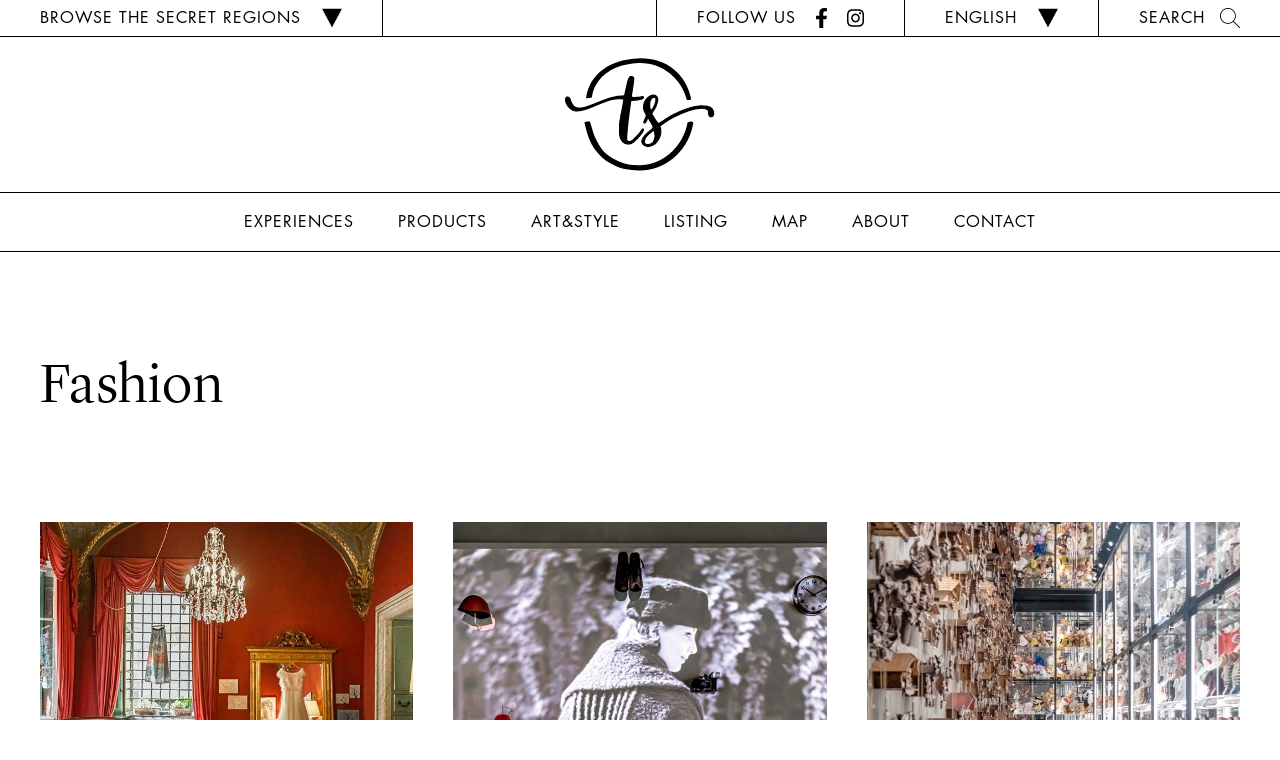

--- FILE ---
content_type: text/html; charset=UTF-8
request_url: https://toscanasecrets.com/en/tag/fashion/
body_size: 55373
content:
<!DOCTYPE html>
<html lang="en-US">
<head><meta charset="UTF-8"><script>if(navigator.userAgent.match(/MSIE|Internet Explorer/i)||navigator.userAgent.match(/Trident\/7\..*?rv:11/i)){var href=document.location.href;if(!href.match(/[?&]nowprocket/)){if(href.indexOf("?")==-1){if(href.indexOf("#")==-1){document.location.href=href+"?nowprocket=1"}else{document.location.href=href.replace("#","?nowprocket=1#")}}else{if(href.indexOf("#")==-1){document.location.href=href+"&nowprocket=1"}else{document.location.href=href.replace("#","&nowprocket=1#")}}}}</script><script>(()=>{class RocketLazyLoadScripts{constructor(){this.v="2.0.4",this.userEvents=["keydown","keyup","mousedown","mouseup","mousemove","mouseover","mouseout","touchmove","touchstart","touchend","touchcancel","wheel","click","dblclick","input"],this.attributeEvents=["onblur","onclick","oncontextmenu","ondblclick","onfocus","onmousedown","onmouseenter","onmouseleave","onmousemove","onmouseout","onmouseover","onmouseup","onmousewheel","onscroll","onsubmit"]}async t(){this.i(),this.o(),/iP(ad|hone)/.test(navigator.userAgent)&&this.h(),this.u(),this.l(this),this.m(),this.k(this),this.p(this),this._(),await Promise.all([this.R(),this.L()]),this.lastBreath=Date.now(),this.S(this),this.P(),this.D(),this.O(),this.M(),await this.C(this.delayedScripts.normal),await this.C(this.delayedScripts.defer),await this.C(this.delayedScripts.async),await this.T(),await this.F(),await this.j(),await this.A(),window.dispatchEvent(new Event("rocket-allScriptsLoaded")),this.everythingLoaded=!0,this.lastTouchEnd&&await new Promise(t=>setTimeout(t,500-Date.now()+this.lastTouchEnd)),this.I(),this.H(),this.U(),this.W()}i(){this.CSPIssue=sessionStorage.getItem("rocketCSPIssue"),document.addEventListener("securitypolicyviolation",t=>{this.CSPIssue||"script-src-elem"!==t.violatedDirective||"data"!==t.blockedURI||(this.CSPIssue=!0,sessionStorage.setItem("rocketCSPIssue",!0))},{isRocket:!0})}o(){window.addEventListener("pageshow",t=>{this.persisted=t.persisted,this.realWindowLoadedFired=!0},{isRocket:!0}),window.addEventListener("pagehide",()=>{this.onFirstUserAction=null},{isRocket:!0})}h(){let t;function e(e){t=e}window.addEventListener("touchstart",e,{isRocket:!0}),window.addEventListener("touchend",function i(o){o.changedTouches[0]&&t.changedTouches[0]&&Math.abs(o.changedTouches[0].pageX-t.changedTouches[0].pageX)<10&&Math.abs(o.changedTouches[0].pageY-t.changedTouches[0].pageY)<10&&o.timeStamp-t.timeStamp<200&&(window.removeEventListener("touchstart",e,{isRocket:!0}),window.removeEventListener("touchend",i,{isRocket:!0}),"INPUT"===o.target.tagName&&"text"===o.target.type||(o.target.dispatchEvent(new TouchEvent("touchend",{target:o.target,bubbles:!0})),o.target.dispatchEvent(new MouseEvent("mouseover",{target:o.target,bubbles:!0})),o.target.dispatchEvent(new PointerEvent("click",{target:o.target,bubbles:!0,cancelable:!0,detail:1,clientX:o.changedTouches[0].clientX,clientY:o.changedTouches[0].clientY})),event.preventDefault()))},{isRocket:!0})}q(t){this.userActionTriggered||("mousemove"!==t.type||this.firstMousemoveIgnored?"keyup"===t.type||"mouseover"===t.type||"mouseout"===t.type||(this.userActionTriggered=!0,this.onFirstUserAction&&this.onFirstUserAction()):this.firstMousemoveIgnored=!0),"click"===t.type&&t.preventDefault(),t.stopPropagation(),t.stopImmediatePropagation(),"touchstart"===this.lastEvent&&"touchend"===t.type&&(this.lastTouchEnd=Date.now()),"click"===t.type&&(this.lastTouchEnd=0),this.lastEvent=t.type,t.composedPath&&t.composedPath()[0].getRootNode()instanceof ShadowRoot&&(t.rocketTarget=t.composedPath()[0]),this.savedUserEvents.push(t)}u(){this.savedUserEvents=[],this.userEventHandler=this.q.bind(this),this.userEvents.forEach(t=>window.addEventListener(t,this.userEventHandler,{passive:!1,isRocket:!0})),document.addEventListener("visibilitychange",this.userEventHandler,{isRocket:!0})}U(){this.userEvents.forEach(t=>window.removeEventListener(t,this.userEventHandler,{passive:!1,isRocket:!0})),document.removeEventListener("visibilitychange",this.userEventHandler,{isRocket:!0}),this.savedUserEvents.forEach(t=>{(t.rocketTarget||t.target).dispatchEvent(new window[t.constructor.name](t.type,t))})}m(){const t="return false",e=Array.from(this.attributeEvents,t=>"data-rocket-"+t),i="["+this.attributeEvents.join("],[")+"]",o="[data-rocket-"+this.attributeEvents.join("],[data-rocket-")+"]",s=(e,i,o)=>{o&&o!==t&&(e.setAttribute("data-rocket-"+i,o),e["rocket"+i]=new Function("event",o),e.setAttribute(i,t))};new MutationObserver(t=>{for(const n of t)"attributes"===n.type&&(n.attributeName.startsWith("data-rocket-")||this.everythingLoaded?n.attributeName.startsWith("data-rocket-")&&this.everythingLoaded&&this.N(n.target,n.attributeName.substring(12)):s(n.target,n.attributeName,n.target.getAttribute(n.attributeName))),"childList"===n.type&&n.addedNodes.forEach(t=>{if(t.nodeType===Node.ELEMENT_NODE)if(this.everythingLoaded)for(const i of[t,...t.querySelectorAll(o)])for(const t of i.getAttributeNames())e.includes(t)&&this.N(i,t.substring(12));else for(const e of[t,...t.querySelectorAll(i)])for(const t of e.getAttributeNames())this.attributeEvents.includes(t)&&s(e,t,e.getAttribute(t))})}).observe(document,{subtree:!0,childList:!0,attributeFilter:[...this.attributeEvents,...e]})}I(){this.attributeEvents.forEach(t=>{document.querySelectorAll("[data-rocket-"+t+"]").forEach(e=>{this.N(e,t)})})}N(t,e){const i=t.getAttribute("data-rocket-"+e);i&&(t.setAttribute(e,i),t.removeAttribute("data-rocket-"+e))}k(t){Object.defineProperty(HTMLElement.prototype,"onclick",{get(){return this.rocketonclick||null},set(e){this.rocketonclick=e,this.setAttribute(t.everythingLoaded?"onclick":"data-rocket-onclick","this.rocketonclick(event)")}})}S(t){function e(e,i){let o=e[i];e[i]=null,Object.defineProperty(e,i,{get:()=>o,set(s){t.everythingLoaded?o=s:e["rocket"+i]=o=s}})}e(document,"onreadystatechange"),e(window,"onload"),e(window,"onpageshow");try{Object.defineProperty(document,"readyState",{get:()=>t.rocketReadyState,set(e){t.rocketReadyState=e},configurable:!0}),document.readyState="loading"}catch(t){console.log("WPRocket DJE readyState conflict, bypassing")}}l(t){this.originalAddEventListener=EventTarget.prototype.addEventListener,this.originalRemoveEventListener=EventTarget.prototype.removeEventListener,this.savedEventListeners=[],EventTarget.prototype.addEventListener=function(e,i,o){o&&o.isRocket||!t.B(e,this)&&!t.userEvents.includes(e)||t.B(e,this)&&!t.userActionTriggered||e.startsWith("rocket-")||t.everythingLoaded?t.originalAddEventListener.call(this,e,i,o):(t.savedEventListeners.push({target:this,remove:!1,type:e,func:i,options:o}),"mouseenter"!==e&&"mouseleave"!==e||t.originalAddEventListener.call(this,e,t.savedUserEvents.push,o))},EventTarget.prototype.removeEventListener=function(e,i,o){o&&o.isRocket||!t.B(e,this)&&!t.userEvents.includes(e)||t.B(e,this)&&!t.userActionTriggered||e.startsWith("rocket-")||t.everythingLoaded?t.originalRemoveEventListener.call(this,e,i,o):t.savedEventListeners.push({target:this,remove:!0,type:e,func:i,options:o})}}J(t,e){this.savedEventListeners=this.savedEventListeners.filter(i=>{let o=i.type,s=i.target||window;return e!==o||t!==s||(this.B(o,s)&&(i.type="rocket-"+o),this.$(i),!1)})}H(){EventTarget.prototype.addEventListener=this.originalAddEventListener,EventTarget.prototype.removeEventListener=this.originalRemoveEventListener,this.savedEventListeners.forEach(t=>this.$(t))}$(t){t.remove?this.originalRemoveEventListener.call(t.target,t.type,t.func,t.options):this.originalAddEventListener.call(t.target,t.type,t.func,t.options)}p(t){let e;function i(e){return t.everythingLoaded?e:e.split(" ").map(t=>"load"===t||t.startsWith("load.")?"rocket-jquery-load":t).join(" ")}function o(o){function s(e){const s=o.fn[e];o.fn[e]=o.fn.init.prototype[e]=function(){return this[0]===window&&t.userActionTriggered&&("string"==typeof arguments[0]||arguments[0]instanceof String?arguments[0]=i(arguments[0]):"object"==typeof arguments[0]&&Object.keys(arguments[0]).forEach(t=>{const e=arguments[0][t];delete arguments[0][t],arguments[0][i(t)]=e})),s.apply(this,arguments),this}}if(o&&o.fn&&!t.allJQueries.includes(o)){const e={DOMContentLoaded:[],"rocket-DOMContentLoaded":[]};for(const t in e)document.addEventListener(t,()=>{e[t].forEach(t=>t())},{isRocket:!0});o.fn.ready=o.fn.init.prototype.ready=function(i){function s(){parseInt(o.fn.jquery)>2?setTimeout(()=>i.bind(document)(o)):i.bind(document)(o)}return"function"==typeof i&&(t.realDomReadyFired?!t.userActionTriggered||t.fauxDomReadyFired?s():e["rocket-DOMContentLoaded"].push(s):e.DOMContentLoaded.push(s)),o([])},s("on"),s("one"),s("off"),t.allJQueries.push(o)}e=o}t.allJQueries=[],o(window.jQuery),Object.defineProperty(window,"jQuery",{get:()=>e,set(t){o(t)}})}P(){const t=new Map;document.write=document.writeln=function(e){const i=document.currentScript,o=document.createRange(),s=i.parentElement;let n=t.get(i);void 0===n&&(n=i.nextSibling,t.set(i,n));const c=document.createDocumentFragment();o.setStart(c,0),c.appendChild(o.createContextualFragment(e)),s.insertBefore(c,n)}}async R(){return new Promise(t=>{this.userActionTriggered?t():this.onFirstUserAction=t})}async L(){return new Promise(t=>{document.addEventListener("DOMContentLoaded",()=>{this.realDomReadyFired=!0,t()},{isRocket:!0})})}async j(){return this.realWindowLoadedFired?Promise.resolve():new Promise(t=>{window.addEventListener("load",t,{isRocket:!0})})}M(){this.pendingScripts=[];this.scriptsMutationObserver=new MutationObserver(t=>{for(const e of t)e.addedNodes.forEach(t=>{"SCRIPT"!==t.tagName||t.noModule||t.isWPRocket||this.pendingScripts.push({script:t,promise:new Promise(e=>{const i=()=>{const i=this.pendingScripts.findIndex(e=>e.script===t);i>=0&&this.pendingScripts.splice(i,1),e()};t.addEventListener("load",i,{isRocket:!0}),t.addEventListener("error",i,{isRocket:!0}),setTimeout(i,1e3)})})})}),this.scriptsMutationObserver.observe(document,{childList:!0,subtree:!0})}async F(){await this.X(),this.pendingScripts.length?(await this.pendingScripts[0].promise,await this.F()):this.scriptsMutationObserver.disconnect()}D(){this.delayedScripts={normal:[],async:[],defer:[]},document.querySelectorAll("script[type$=rocketlazyloadscript]").forEach(t=>{t.hasAttribute("data-rocket-src")?t.hasAttribute("async")&&!1!==t.async?this.delayedScripts.async.push(t):t.hasAttribute("defer")&&!1!==t.defer||"module"===t.getAttribute("data-rocket-type")?this.delayedScripts.defer.push(t):this.delayedScripts.normal.push(t):this.delayedScripts.normal.push(t)})}async _(){await this.L();let t=[];document.querySelectorAll("script[type$=rocketlazyloadscript][data-rocket-src]").forEach(e=>{let i=e.getAttribute("data-rocket-src");if(i&&!i.startsWith("data:")){i.startsWith("//")&&(i=location.protocol+i);try{const o=new URL(i).origin;o!==location.origin&&t.push({src:o,crossOrigin:e.crossOrigin||"module"===e.getAttribute("data-rocket-type")})}catch(t){}}}),t=[...new Map(t.map(t=>[JSON.stringify(t),t])).values()],this.Y(t,"preconnect")}async G(t){if(await this.K(),!0!==t.noModule||!("noModule"in HTMLScriptElement.prototype))return new Promise(e=>{let i;function o(){(i||t).setAttribute("data-rocket-status","executed"),e()}try{if(navigator.userAgent.includes("Firefox/")||""===navigator.vendor||this.CSPIssue)i=document.createElement("script"),[...t.attributes].forEach(t=>{let e=t.nodeName;"type"!==e&&("data-rocket-type"===e&&(e="type"),"data-rocket-src"===e&&(e="src"),i.setAttribute(e,t.nodeValue))}),t.text&&(i.text=t.text),t.nonce&&(i.nonce=t.nonce),i.hasAttribute("src")?(i.addEventListener("load",o,{isRocket:!0}),i.addEventListener("error",()=>{i.setAttribute("data-rocket-status","failed-network"),e()},{isRocket:!0}),setTimeout(()=>{i.isConnected||e()},1)):(i.text=t.text,o()),i.isWPRocket=!0,t.parentNode.replaceChild(i,t);else{const i=t.getAttribute("data-rocket-type"),s=t.getAttribute("data-rocket-src");i?(t.type=i,t.removeAttribute("data-rocket-type")):t.removeAttribute("type"),t.addEventListener("load",o,{isRocket:!0}),t.addEventListener("error",i=>{this.CSPIssue&&i.target.src.startsWith("data:")?(console.log("WPRocket: CSP fallback activated"),t.removeAttribute("src"),this.G(t).then(e)):(t.setAttribute("data-rocket-status","failed-network"),e())},{isRocket:!0}),s?(t.fetchPriority="high",t.removeAttribute("data-rocket-src"),t.src=s):t.src="data:text/javascript;base64,"+window.btoa(unescape(encodeURIComponent(t.text)))}}catch(i){t.setAttribute("data-rocket-status","failed-transform"),e()}});t.setAttribute("data-rocket-status","skipped")}async C(t){const e=t.shift();return e?(e.isConnected&&await this.G(e),this.C(t)):Promise.resolve()}O(){this.Y([...this.delayedScripts.normal,...this.delayedScripts.defer,...this.delayedScripts.async],"preload")}Y(t,e){this.trash=this.trash||[];let i=!0;var o=document.createDocumentFragment();t.forEach(t=>{const s=t.getAttribute&&t.getAttribute("data-rocket-src")||t.src;if(s&&!s.startsWith("data:")){const n=document.createElement("link");n.href=s,n.rel=e,"preconnect"!==e&&(n.as="script",n.fetchPriority=i?"high":"low"),t.getAttribute&&"module"===t.getAttribute("data-rocket-type")&&(n.crossOrigin=!0),t.crossOrigin&&(n.crossOrigin=t.crossOrigin),t.integrity&&(n.integrity=t.integrity),t.nonce&&(n.nonce=t.nonce),o.appendChild(n),this.trash.push(n),i=!1}}),document.head.appendChild(o)}W(){this.trash.forEach(t=>t.remove())}async T(){try{document.readyState="interactive"}catch(t){}this.fauxDomReadyFired=!0;try{await this.K(),this.J(document,"readystatechange"),document.dispatchEvent(new Event("rocket-readystatechange")),await this.K(),document.rocketonreadystatechange&&document.rocketonreadystatechange(),await this.K(),this.J(document,"DOMContentLoaded"),document.dispatchEvent(new Event("rocket-DOMContentLoaded")),await this.K(),this.J(window,"DOMContentLoaded"),window.dispatchEvent(new Event("rocket-DOMContentLoaded"))}catch(t){console.error(t)}}async A(){try{document.readyState="complete"}catch(t){}try{await this.K(),this.J(document,"readystatechange"),document.dispatchEvent(new Event("rocket-readystatechange")),await this.K(),document.rocketonreadystatechange&&document.rocketonreadystatechange(),await this.K(),this.J(window,"load"),window.dispatchEvent(new Event("rocket-load")),await this.K(),window.rocketonload&&window.rocketonload(),await this.K(),this.allJQueries.forEach(t=>t(window).trigger("rocket-jquery-load")),await this.K(),this.J(window,"pageshow");const t=new Event("rocket-pageshow");t.persisted=this.persisted,window.dispatchEvent(t),await this.K(),window.rocketonpageshow&&window.rocketonpageshow({persisted:this.persisted})}catch(t){console.error(t)}}async K(){Date.now()-this.lastBreath>45&&(await this.X(),this.lastBreath=Date.now())}async X(){return document.hidden?new Promise(t=>setTimeout(t)):new Promise(t=>requestAnimationFrame(t))}B(t,e){return e===document&&"readystatechange"===t||(e===document&&"DOMContentLoaded"===t||(e===window&&"DOMContentLoaded"===t||(e===window&&"load"===t||e===window&&"pageshow"===t)))}static run(){(new RocketLazyLoadScripts).t()}}RocketLazyLoadScripts.run()})();</script>
	
	<meta http-equiv="X-UA-Compatible" content="IE=edge">
	<meta name="viewport" content="width=device-width, initial-scale=1, shrink-to-fit=no">
	<meta name="mobile-web-app-capable" content="yes">
	<meta name="apple-mobile-web-app-capable" content="yes">
	<meta name="apple-mobile-web-app-title" content="Toscana Secrets - Where Food Meets Art &amp; Design">
	<link rel="profile" href="http://gmpg.org/xfn/11">
	<link rel="pingback" href="https://toscanasecrets.com/xmlrpc.php">
	<meta name='robots' content='index, follow, max-image-preview:large, max-snippet:-1, max-video-preview:-1' />

	<!-- This site is optimized with the Yoast SEO plugin v22.8 - https://yoast.com/wordpress/plugins/seo/ -->
	<title>Fashion &#8211; Toscana Secrets</title>
<link crossorigin data-rocket-preload as="font" href="https://toscanasecrets.com/wp-content/themes/LS/fonts/FuturaLTW01-Book.woff2" rel="preload">
<link crossorigin data-rocket-preload as="font" href="https://toscanasecrets.com/wp-content/themes/LS/fonts/vs-serif-light.woff2" rel="preload">
<link crossorigin data-rocket-preload as="font" href="https://toscanasecrets.com/wp-content/themes/LS/fonts/vs-serif-light-italic.woff2" rel="preload">
<style id="wpr-usedcss">:root{--blue:#007bff;--indigo:#6610f2;--purple:#6f42c1;--pink:#e83e8c;--red:#dc3545;--orange:#fd7e14;--yellow:#ffc107;--green:#28a745;--teal:#20c997;--cyan:#17a2b8;--white:#fff;--gray:#6c757d;--gray-dark:#343a40;--primary:#fff;--secondary:#eee;--success:#28a745;--info:#17a2b8;--warning:#ffc107;--danger:#dc3545;--light:#f8f9fa;--dark:#343a40;--breakpoint-xs:0;--breakpoint-sm:576px;--breakpoint-md:768px;--breakpoint-lg:1024px;--breakpoint-xl:1200px;--font-family-sans-serif:-apple-system,BlinkMacSystemFont,"Segoe UI",Roboto,"Helvetica Neue",Arial,"Noto Sans",sans-serif,"Apple Color Emoji","Segoe UI Emoji","Segoe UI Symbol","Noto Color Emoji";--font-family-monospace:SFMono-Regular,Menlo,Monaco,Consolas,"Liberation Mono","Courier New",monospace}*,::after,::before{-webkit-box-sizing:border-box;box-sizing:border-box}html{font-family:sans-serif;line-height:1.15;-webkit-text-size-adjust:100%;-webkit-tap-highlight-color:transparent}article,aside,figcaption,figure,footer,header,main,nav{display:block}body{margin:0;font-family:"Vs Serif",serif;font-size:1rem;font-weight:300;line-height:1.5;color:#000;text-align:left;background-color:#fff}h1,h2,h3,h5{margin-top:0;margin-bottom:0}p{margin-top:0;margin-bottom:1rem}ul{margin-top:0;margin-bottom:1rem}ul ul{margin-bottom:0}small{font-size:80%}a{color:#000;text-decoration:none;background-color:transparent}a:hover{color:#999;text-decoration:underline}a:not([href]){color:inherit;text-decoration:none}a:not([href]):hover{color:inherit;text-decoration:none}figure{margin:0 0 1rem}img{vertical-align:middle;border-style:none}svg{overflow:hidden;vertical-align:middle}table{border-collapse:collapse}caption{padding-top:.75rem;padding-bottom:.75rem;color:#6c757d;text-align:left;caption-side:bottom}label{display:inline-block;margin-bottom:.5rem}button{border-radius:0}button:focus{outline:dotted 1px;outline:-webkit-focus-ring-color auto 5px}button,input,optgroup,select,textarea{margin:0;font-family:inherit;font-size:inherit;line-height:inherit}button,input{overflow:visible}button,select{text-transform:none}select{word-wrap:normal}[type=button],[type=submit],button{-webkit-appearance:button}[type=button]:not(:disabled),[type=submit]:not(:disabled),button:not(:disabled){cursor:pointer}[type=button]::-moz-focus-inner,[type=submit]::-moz-focus-inner,button::-moz-focus-inner{padding:0;border-style:none}input[type=checkbox],input[type=radio]{-webkit-box-sizing:border-box;box-sizing:border-box;padding:0}textarea{overflow:auto;resize:vertical}fieldset{min-width:0;padding:0;margin:0;border:0}legend{display:block;width:100%;max-width:100%;padding:0;margin-bottom:.5rem;font-size:1.5rem;line-height:inherit;color:inherit;white-space:normal}progress{vertical-align:baseline}[type=number]::-webkit-inner-spin-button,[type=number]::-webkit-outer-spin-button{height:auto}[type=search]{outline-offset:-2px;-webkit-appearance:none}[type=search]::-webkit-search-decoration{-webkit-appearance:none}::-webkit-file-upload-button{font:inherit;-webkit-appearance:button}template{display:none}[hidden]{display:none!important}.h3,h1,h2,h3,h5{margin-bottom:0;font-family:"Vs serif",serif;font-weight:300;line-height:1.2}h1{font-size:1.75rem}h2{font-size:1.75rem}.h3,h3{font-size:1.75rem}h5{font-size:1.25rem}.small,small{font-size:80%;font-weight:300}.container-fluid{width:100%;padding-right:20px;padding-left:20px;margin-right:auto;margin-left:auto}.row{display:-webkit-box;display:-ms-flexbox;display:flex;-ms-flex-wrap:wrap;flex-wrap:wrap;margin-right:-20px;margin-left:-20px}.col-12,.col-md-3,.col-md-4,.col-xl-6{position:relative;width:100%;padding-right:20px;padding-left:20px}.col-12{-webkit-box-flex:0;-ms-flex:0 0 100%;flex:0 0 100%;max-width:100%}@media (min-width:768px){.col-md-3{-webkit-box-flex:0;-ms-flex:0 0 25%;flex:0 0 25%;max-width:25%}.col-md-4{-webkit-box-flex:0;-ms-flex:0 0 33.33333%;flex:0 0 33.33333%;max-width:33.33333%}}@media (min-width:1200px){.col-xl-6{-webkit-box-flex:0;-ms-flex:0 0 50%;flex:0 0 50%;max-width:50%}}.btn{display:inline-block;font-weight:300;color:#000;text-align:center;vertical-align:middle;cursor:pointer;-webkit-user-select:none;-moz-user-select:none;-ms-user-select:none;user-select:none;background-color:transparent;border:1px solid transparent;padding:.375rem .75rem;font-size:1rem;line-height:1.5;border-radius:0;-webkit-transition:color .15s ease-in-out,background-color .15s ease-in-out,border-color .15s ease-in-out,-webkit-box-shadow .15s ease-in-out;transition:color .15s ease-in-out,background-color .15s ease-in-out,border-color .15s ease-in-out,-webkit-box-shadow .15s ease-in-out;transition:color .15s ease-in-out,background-color .15s ease-in-out,border-color .15s ease-in-out,box-shadow .15s ease-in-out;transition:color .15s ease-in-out,background-color .15s ease-in-out,border-color .15s ease-in-out,box-shadow .15s ease-in-out,-webkit-box-shadow .15s ease-in-out}@media (prefers-reduced-motion:reduce){.btn{-webkit-transition:none;transition:none}}.btn:hover{color:#000;text-decoration:none}.btn.focus,.btn:focus{outline:0;-webkit-box-shadow:0 0 0 .2rem rgba(255,255,255,.25);box-shadow:0 0 0 .2rem rgba(255,255,255,.25)}.btn.disabled,.btn:disabled{opacity:.65}a.btn.disabled,fieldset:disabled a.btn{pointer-events:none}.fade{-webkit-transition:opacity .15s linear;transition:opacity .15s linear}@media (prefers-reduced-motion:reduce){.fade{-webkit-transition:none;transition:none}}.fade:not(.show){opacity:0}.collapse:not(.show){display:none}.collapsing{position:relative;height:0;overflow:hidden;-webkit-transition:height .35s;transition:height .35s ease}@media (prefers-reduced-motion:reduce){.collapsing{-webkit-transition:none;transition:none}}.dropdown,.dropleft,.dropright,.dropup{position:relative}.dropdown-toggle{white-space:nowrap}.dropdown-toggle::after{display:inline-block;margin-left:.255em;vertical-align:.255em;content:"";border-top:.3em solid;border-right:.3em solid transparent;border-bottom:0;border-left:.3em solid transparent}.dropdown-toggle:empty::after{margin-left:0}.dropdown-menu{position:absolute;top:100%;left:0;z-index:1000;display:none;float:left;min-width:10rem;padding:.5rem 0;margin:.125rem 0 0;font-size:1rem;color:#000;text-align:left;list-style:none;background-color:#fff;background-clip:padding-box;border:1px solid rgba(0,0,0,.15);border-radius:0}.dropdown-menu-right{right:0;left:auto}.dropup .dropdown-menu{top:auto;bottom:100%;margin-top:0;margin-bottom:.125rem}.dropup .dropdown-toggle::after{display:inline-block;margin-left:.255em;vertical-align:.255em;content:"";border-top:0;border-right:.3em solid transparent;border-bottom:.3em solid;border-left:.3em solid transparent}.dropup .dropdown-toggle:empty::after{margin-left:0}.dropright .dropdown-menu{top:0;right:auto;left:100%;margin-top:0;margin-left:.125rem}.dropright .dropdown-toggle::after{display:inline-block;margin-left:.255em;vertical-align:.255em;content:"";border-top:.3em solid transparent;border-right:0;border-bottom:.3em solid transparent;border-left:.3em solid}.dropright .dropdown-toggle:empty::after{margin-left:0}.dropright .dropdown-toggle::after{vertical-align:0}.dropleft .dropdown-menu{top:0;right:100%;left:auto;margin-top:0;margin-right:.125rem}.dropleft .dropdown-toggle::after{display:inline-block;margin-left:.255em;vertical-align:.255em;content:""}.dropleft .dropdown-toggle::after{display:none}.dropleft .dropdown-toggle::before{display:inline-block;margin-right:.255em;vertical-align:.255em;content:"";border-top:.3em solid transparent;border-right:.3em solid;border-bottom:.3em solid transparent}.dropleft .dropdown-toggle:empty::after{margin-left:0}.dropleft .dropdown-toggle::before{vertical-align:0}.dropdown-menu[x-placement^=bottom],.dropdown-menu[x-placement^=left],.dropdown-menu[x-placement^=right],.dropdown-menu[x-placement^=top]{right:auto;bottom:auto}.dropdown-item{display:block;width:100%;padding:.25rem 1.5rem;clear:both;font-weight:300;color:#212529;text-align:inherit;white-space:nowrap;background-color:transparent;border:0}.dropdown-item:focus,.dropdown-item:hover{color:#16181b;text-decoration:none;background-color:#f8f9fa}.dropdown-item.active,.dropdown-item:active{color:#fff;text-decoration:none;background-color:#fff}.dropdown-item.disabled,.dropdown-item:disabled{color:#6c757d;pointer-events:none;background-color:transparent}.dropdown-menu.show{display:block}.nav{display:-webkit-box;display:-ms-flexbox;display:flex;-ms-flex-wrap:wrap;flex-wrap:wrap;padding-left:0;margin-bottom:0;list-style:none}.nav-link{display:block;padding:.5rem 1rem}.nav-link:focus,.nav-link:hover{text-decoration:none}.nav-link.disabled{color:#6c757d;pointer-events:none;cursor:default}.navbar{position:relative;display:-webkit-box;display:-ms-flexbox;display:flex;-ms-flex-wrap:wrap;flex-wrap:wrap;-webkit-box-align:center;-ms-flex-align:center;align-items:center;-webkit-box-pack:justify;-ms-flex-pack:justify;justify-content:space-between;padding:0}.navbar .container-fluid{display:-webkit-box;display:-ms-flexbox;display:flex;-ms-flex-wrap:wrap;flex-wrap:wrap;-webkit-box-align:center;-ms-flex-align:center;align-items:center;-webkit-box-pack:justify;-ms-flex-pack:justify;justify-content:space-between}.navbar-nav{display:-webkit-box;display:-ms-flexbox;display:flex;-webkit-box-orient:vertical;-webkit-box-direction:normal;-ms-flex-direction:column;flex-direction:column;padding-left:0;margin-bottom:0;list-style:none}.navbar-nav .nav-link{padding-right:0;padding-left:0}.navbar-nav .dropdown-menu{position:static;float:none}.navbar-toggler{padding:.25rem .75rem;font-size:1.25rem;line-height:1;background-color:transparent;border:1px solid transparent;border-radius:0}.navbar-toggler:focus,.navbar-toggler:hover{text-decoration:none}.pagination{display:-webkit-box;display:-ms-flexbox;display:flex;padding-left:0;list-style:none;border-radius:0}.close{float:right;font-size:1.5rem;font-weight:700;line-height:1;color:#000;text-shadow:0 1px 0 #fff;opacity:.5}.close:hover{color:#000;text-decoration:none}.close:not(:disabled):not(.disabled):focus,.close:not(:disabled):not(.disabled):hover{opacity:.75}button.close{padding:0;background-color:transparent;border:0;-webkit-appearance:none;-moz-appearance:none;appearance:none}a.close.disabled{pointer-events:none}.modal-open{overflow:hidden}.modal-open .modal{overflow-x:hidden;overflow-y:auto}.modal{position:fixed;top:0;left:0;z-index:1050;display:none;width:100%;height:100%;overflow:hidden;outline:0}.modal-dialog{position:relative;width:auto;margin:.5rem;pointer-events:none}.modal.fade .modal-dialog{-webkit-transition:-webkit-transform .3s ease-out;transition:-webkit-transform .3s ease-out;transition:transform .3s ease-out;transition:transform .3s ease-out,-webkit-transform .3s ease-out;-webkit-transform:translate(0,-50px);transform:translate(0,-50px)}@media (prefers-reduced-motion:reduce){.modal.fade .modal-dialog{-webkit-transition:none;transition:none}}.modal.show .modal-dialog{-webkit-transform:none;transform:none}.modal.modal-static .modal-dialog{-webkit-transform:scale(1.02);transform:scale(1.02)}.modal-dialog-scrollable{display:-webkit-box;display:-ms-flexbox;display:flex;max-height:calc(100% - 1rem)}.modal-dialog-scrollable .modal-body{overflow-y:auto}.modal-backdrop{position:fixed;top:0;left:0;z-index:1040;width:100vw;height:100vh;background-color:#000}.modal-backdrop.fade{opacity:0}.modal-backdrop.show{opacity:.5}.modal-body{position:relative;-webkit-box-flex:1;-ms-flex:1 1 auto;flex:1 1 auto;padding:1rem}.modal-scrollbar-measure{position:absolute;top:-9999px;width:50px;height:50px;overflow:scroll}@media (min-width:576px){.modal-dialog{max-width:500px;margin:1.75rem auto}.modal-dialog-scrollable{max-height:calc(100% - 3.5rem)}}.bg-secondary{background-color:#eee!important}a.bg-secondary:focus,a.bg-secondary:hover,button.bg-secondary:focus,button.bg-secondary:hover{background-color:#d5d5d5!important}.border{border:1px solid #dee2e6!important}.d-none{display:none!important}.position-static{position:static!important}@supports ((position:-webkit-sticky) or (position:sticky)){.sticky-top{position:-webkit-sticky;position:sticky;top:0;z-index:1020}}.mt-4,.my-4{margin-top:40px!important}.mb-4,.my-4{margin-bottom:40px!important}.mb-5{margin-bottom:60px!important}.py-4{padding-top:40px!important}.py-4{padding-bottom:40px!important}.py-5{padding-top:60px!important}.py-5{padding-bottom:60px!important}@media (min-width:768px){.d-md-block{display:block!important}.mb-md-5{margin-bottom:60px!important}.my-md-6{margin-top:100px!important}.mb-md-6,.my-md-6{margin-bottom:100px!important}.py-md-5{padding-top:60px!important}.py-md-5{padding-bottom:60px!important}.py-md-6{padding-top:100px!important}.py-md-6{padding-bottom:100px!important}}@media (min-width:1200px){.py-xl-6{padding-top:100px!important}.py-xl-6{padding-bottom:100px!important}.py-xl-7{padding-top:120px!important}.py-xl-7{padding-bottom:120px!important}}.text-uppercase{text-transform:uppercase!important}.visible{visibility:visible!important}#secondary img,article img,figure,img,img.wp-post-image{max-width:100%;height:auto}.navbar h1{font-weight:300}.fa-play:before{content:""}.fa-clone:before{content:""}@font-face{font-family:'VS sans-serif';src:url(https://toscanasecrets.com/wp-content/themes/LS/fonts/FuturaLTW01-Book.woff2) format("woff2"),url(https://toscanasecrets.com/wp-content/themes/LS/fonts/FuturaLTW01-Book.woff) format("woff");font-weight:400;font-style:normal;font-display:swap}@font-face{font-family:'Vs serif';src:url(https://toscanasecrets.com/wp-content/themes/LS/fonts/vs-serif-light.woff2) format("woff2"),url(https://toscanasecrets.com/wp-content/themes/LS/fonts/vs-serif-light.woff) format("woff");font-weight:300;font-style:normal;font-display:swap}@font-face{font-family:'Vs serif';src:url(https://toscanasecrets.com/wp-content/themes/LS/fonts/vs-serif-light-italic.woff2) format("woff2"),url(https://toscanasecrets.com/wp-content/themes/LS/fonts/vs-serif-light-italic.woff) format("woff");font-weight:300;font-style:italic;font-display:swap}a,h1,h2,h3,h5,li,p,span{max-height:10000em}.logo{padding-top:20px;padding-bottom:20px;border-top:1px solid #000;border-bottom:1px solid #000}.logo h1{text-align:center;line-height:0}.logo h1 a{display:inline-block}.logo h1 img{width:auto;height:80px;display:block}#colophon svg{width:240px;height:auto;margin-top:10px;margin-bottom:10px}@media (min-width:768px){.logo h1 img{height:115px}#colophon svg{width:auto;height:50px}body #moove_gdpr_cookie_info_bar.moove-gdpr-light-scheme{width:50%;left:auto;right:0}}body #moove_gdpr_cookie_info_bar.moove-gdpr-light-scheme{border-top:0;background-color:#000}body #moove_gdpr_cookie_info_bar.moove-gdpr-light-scheme .moove-gdpr-info-bar-container{padding:20px}body #moove_gdpr_cookie_info_bar.moove-gdpr-light-scheme .moove-gdpr-info-bar-container .moove-gdpr-info-bar-content{padding-left:0;padding-right:0;-webkit-box-orient:vertical;-webkit-box-direction:normal;-ms-flex-direction:column;flex-direction:column;-webkit-box-align:start;-ms-flex-align:start;align-items:flex-start}body #moove_gdpr_cookie_info_bar.moove-gdpr-light-scheme .moove-gdpr-info-bar-container .moove-gdpr-info-bar-content .moove-gdpr-button-holder{padding-left:0;margin-top:20px;margin-left:0;display:-webkit-box;display:-ms-flexbox;display:flex;width:100%}body #moove_gdpr_cookie_info_bar.moove-gdpr-light-scheme .moove-gdpr-info-bar-container .moove-gdpr-info-bar-content a,body #moove_gdpr_cookie_info_bar.moove-gdpr-light-scheme .moove-gdpr-info-bar-container .moove-gdpr-info-bar-content h1,body #moove_gdpr_cookie_info_bar.moove-gdpr-light-scheme .moove-gdpr-info-bar-container .moove-gdpr-info-bar-content h2,body #moove_gdpr_cookie_info_bar.moove-gdpr-light-scheme .moove-gdpr-info-bar-container .moove-gdpr-info-bar-content h3,body #moove_gdpr_cookie_info_bar.moove-gdpr-light-scheme .moove-gdpr-info-bar-container .moove-gdpr-info-bar-content p{color:#fff;line-height:1.5}body #moove_gdpr_cookie_info_bar.moove-gdpr-light-scheme .moove-gdpr-info-bar-container .moove-gdpr-info-bar-content p a{text-decoration:none;color:#fff;border-bottom:1px solid #fff}body #moove_gdpr_cookie_info_bar.moove-gdpr-light-scheme .moove-gdpr-info-bar-container .moove-gdpr-info-bar-content button.moove-gdpr-infobar-close-btn{color:#fff;-webkit-box-shadow:none;box-shadow:none}body #moove_gdpr_cookie_info_bar.moove-gdpr-light-scheme .moove-gdpr-info-bar-container .moove-gdpr-info-bar-content button.moove-gdpr-infobar-close-btn i{-webkit-transform:scale(1.2);transform:scale(1.2);margin-top:-3px}body #moove_gdpr_cookie_info_bar.moove-gdpr-light-scheme .moove-gdpr-info-bar-container .moove-gdpr-info-bar-content button.moove-gdpr-infobar-close-btn i:before{width:1px}body #moove_gdpr_cookie_info_bar.moove-gdpr-light-scheme .moove-gdpr-info-bar-container .moove-gdpr-info-bar-content button.moove-gdpr-infobar-close-btn i:after{width:1px}body #moove_gdpr_cookie_info_bar.moove-gdpr-light-scheme .moove-gdpr-info-bar-container .moove-gdpr-info-bar-content button.moove-gdpr-infobar-close-btn:hover{background-color:transparent;color:inherit}body #moove_gdpr_cookie_info_bar.moove-gdpr-light-scheme .moove-gdpr-info-bar-container .moove-gdpr-info-bar-content button.mgbutton{padding:0;margin:0 15px 0 0;border-bottom:none}body #moove_gdpr_cookie_info_bar.moove-gdpr-light-scheme .moove-gdpr-info-bar-container .moove-gdpr-info-bar-content button.moove-gdpr-infobar-allow-all{margin-right:auto;border:1px solid #fff;padding:8px 15px}body #moove_gdpr_cookie_info_bar.moove-gdpr-light-scheme .moove-gdpr-info-bar-container .moove-gdpr-info-bar-content button.moove-gdpr-infobar-allow-all:hover{border-bottom:1px solid #fff;background-color:transparent}body #moove_gdpr_cookie_info_bar.moove-gdpr-light-scheme .moove-gdpr-info-bar-container .moove-gdpr-info-bar-content button.mgbutton.moove-gdpr-infobar-reject-btn,body #moove_gdpr_cookie_info_bar.moove-gdpr-light-scheme .moove-gdpr-info-bar-container .moove-gdpr-info-bar-content button.mgbutton.moove-gdpr-infobar-settings-btn{opacity:1;color:#fff;background-color:transparent;-webkit-box-shadow:none;box-shadow:none;border-bottom:1px solid transparent}body #moove_gdpr_cookie_info_bar.moove-gdpr-light-scheme .moove-gdpr-info-bar-container .moove-gdpr-info-bar-content button.mgbutton.moove-gdpr-infobar-reject-btn:hover,body #moove_gdpr_cookie_info_bar.moove-gdpr-light-scheme .moove-gdpr-info-bar-container .moove-gdpr-info-bar-content button.mgbutton.moove-gdpr-infobar-settings-btn:hover{-webkit-box-shadow:none;box-shadow:none;opacity:1;color:#fff;background-color:transparent;border-bottom:1px solid #fff}body #moove_gdpr_cookie_info_bar.moove-gdpr-light-scheme .moove-gdpr-info-bar-container .moove-gdpr-info-bar-content #moove_gdpr_cookie_info_bar .moove-gdpr-infobar-close-btn{color:#000}body #moove_gdpr_cookie_info_bar.moove-gdpr-light-scheme .moove-gdpr-info-bar-container .moove-gdpr-info-bar-content #moove_gdpr_cookie_info_bar .moove-gdpr-infobar-close-btn i.moovegdpr-arrow-close:after,body #moove_gdpr_cookie_info_bar.moove-gdpr-light-scheme .moove-gdpr-info-bar-container .moove-gdpr-info-bar-content #moove_gdpr_cookie_info_bar .moove-gdpr-infobar-close-btn i.moovegdpr-arrow-close:before{background-color:#000}@media (min-width:1200px){body #moove_gdpr_cookie_info_bar.moove-gdpr-light-scheme{width:33.333333%;right:40px;bottom:20px}}body #moove_gdpr_cookie_info_bar.moove-gdpr-light-scheme .moove-gdpr-info-bar-container .moove-gdpr-info-bar-content a,body #moove_gdpr_cookie_info_bar.moove-gdpr-light-scheme .moove-gdpr-info-bar-container .moove-gdpr-info-bar-content h1,body #moove_gdpr_cookie_info_bar.moove-gdpr-light-scheme .moove-gdpr-info-bar-container .moove-gdpr-info-bar-content h2,body #moove_gdpr_cookie_info_bar.moove-gdpr-light-scheme .moove-gdpr-info-bar-container .moove-gdpr-info-bar-content h3,body #moove_gdpr_cookie_info_bar.moove-gdpr-light-scheme .moove-gdpr-info-bar-container .moove-gdpr-info-bar-content p{font-size:1rem;line-height:1.4}body #moove_gdpr_cookie_info_bar .moove-gdpr-info-bar-container .moove-gdpr-info-bar-content a.mgbutton,body #moove_gdpr_cookie_info_bar .moove-gdpr-info-bar-container .moove-gdpr-info-bar-content button.mgbutton{font-family:"VS sans-serif",sans-serif;font-weight:400;font-size:80%;text-transform:uppercase;letter-spacing:1px}body #moove_gdpr_cookie_modal .moove-gdpr-modal-content .moove-gdpr-modal-close i,body #moove_gdpr_cookie_modal .moove-gdpr-modal-content .moove-gdpr-modal-close span.gdpr-icon{background-color:#fff;border-radius:0}body #moove_gdpr_cookie_modal .moove-gdpr-modal-content.moove_gdpr_modal_theme_v2 .moove-gdpr-modal-title{height:auto;display:none;margin-bottom:0}body #moove_gdpr_cookie_modal .moove-gdpr-modal-content.moove_gdpr_modal_theme_v2 .moove-gdpr-modal-title .tab-title{font-weight:700;font-size:1rem;line-height:1.4}body #moove_gdpr_cookie_modal .moove-gdpr-modal-content.moove_gdpr_modal_theme_v2 .moove-gdpr-modal-title .moove-gdpr-company-logo-holder{display:none}body #moove_gdpr_cookie_modal .moove-gdpr-modal-content.moove_gdpr_modal_theme_v2 .moove-gdpr-modal-close .gdpr-icon.moovegdpr-arrow-close:after,body #moove_gdpr_cookie_modal .moove-gdpr-modal-content.moove_gdpr_modal_theme_v2 .moove-gdpr-modal-close .gdpr-icon.moovegdpr-arrow-close:before{width:1px;background-color:#000}body #moove_gdpr_cookie_modal .moove-gdpr-modal-content.moove_gdpr_modal_theme_v2 .moove-gdpr-modal-close:hover span.gdpr-icon{background-color:#fff;color:#000}body #moove_gdpr_cookie_modal .moove-gdpr-modal-content.moove_gdpr_modal_theme_v2 .moove-gdpr-tab-main span.tab-title{font-size:1rem;font-weight:700;line-height:1.4;margin-bottom:0}body #moove_gdpr_cookie_modal .moove-gdpr-modal-content.moove_gdpr_modal_theme_v2 .moove-gdpr-tab-main .moove-gdpr-tab-main-content a,body #moove_gdpr_cookie_modal .moove-gdpr-modal-content.moove_gdpr_modal_theme_v2 .moove-gdpr-tab-main .moove-gdpr-tab-main-content p{font-size:1rem;line-height:1.4}body #moove_gdpr_cookie_modal .moove-gdpr-modal-content.moove_gdpr_modal_theme_v2 .moove-gdpr-tab-main .moove-gdpr-tab-main-content a{text-decoration:none;border-bottom:1px solid #000}body #moove_gdpr_cookie_modal .moove-gdpr-modal-content.moove_gdpr_modal_theme_v2 .moove-gdpr-tab-main .moove-gdpr-status-bar,body #moove_gdpr_cookie_modal .moove-gdpr-modal-content.moove_gdpr_modal_theme_v2 .moove-gdpr-tab-main .moove-gdpr-status-bar.gdpr-checkbox-disabled{opacity:1;margin-right:0}body #moove_gdpr_cookie_modal .moove-gdpr-modal-content.moove_gdpr_modal_theme_v2 .moove-gdpr-tab-main .moove-gdpr-status-bar.gdpr-checkbox-disabled .cookie-switch input:checked+.cookie-slider:after{color:#000}body #moove_gdpr_cookie_modal .moove-gdpr-modal-content.moove_gdpr_modal_theme_v2 .cookie-switch .cookie-slider:before{border-color:#000;-webkit-box-shadow:none;box-shadow:none;bottom:0;background-color:#fff}body #moove_gdpr_cookie_modal .moove-gdpr-modal-content.moove_gdpr_modal_theme_v2 .moove-gdpr-tab-main .moove-gdpr-status-bar.gdpr-checkbox-disabled .cookie-switch input:checked+.cookie-slider{background-color:#000}body #moove_gdpr_cookie_modal .moove-gdpr-modal-content.moove_gdpr_modal_theme_v2 .cookie-switch .cookie-slider{background-color:#fff;border:1px solid #000}body #moove_gdpr_cookie_modal .moove-gdpr-modal-content.moove_gdpr_modal_theme_v2 .cookie-switch input:checked+.cookie-slider{background-color:#000}body #moove_gdpr_cookie_modal .moove-gdpr-modal-content.moove_gdpr_modal_theme_v2 .cookie-switch .cookie-slider:after{color:#000}body #moove_gdpr_cookie_modal .moove-gdpr-modal-content.moove_gdpr_modal_theme_v2 .moove-gdpr-modal-right-content{border:1px solid #000;padding-left:20px;padding-right:0;padding-bottom:100px}body #moove_gdpr_cookie_modal .moove-gdpr-modal-content.moove_gdpr_modal_theme_v2 .moove-gdpr-modal-right-content .main-modal-content{padding-right:15px}body #moove_gdpr_cookie_modal .moove-gdpr-modal-content.moove_gdpr_modal_theme_v2 .moove-gdpr-modal-footer-content{border-top:1px solid #000;height:auto;padding-top:15px;padding-bottom:15px}body #moove_gdpr_cookie_modal .moove-gdpr-modal-content.moove_gdpr_modal_theme_v2 .moove-gdpr-modal-footer-content .moove-gdpr-button-holder{padding-left:20px;padding-right:20px;margin:0 -4px}body #moove_gdpr_cookie_modal .moove-gdpr-modal-content.moove_gdpr_modal_theme_v2 .moove-gdpr-modal-footer-content .moove-gdpr-button-holder button.mgbutton{font-family:"VS sans-serif",sans-serif;text-transform:uppercase;letter-spacing:1px;padding:10px 15px;margin:0 4px;min-width:0}body #moove_gdpr_cookie_modal .moove-gdpr-modal-content.moove_gdpr_modal_theme_v2 .moove-gdpr-modal-footer-content .moove-gdpr-button-holder button.mgbutton:not(.moove-gdpr-modal-allow-all){background-color:#fff;border:1px solid #000;color:#000}body #moove_gdpr_cookie_modal .moove-gdpr-modal-content.moove_gdpr_modal_theme_v2 .moove-gdpr-modal-footer-content,body #moove_gdpr_cookie_modal .moove-gdpr-modal-content.moove_gdpr_modal_theme_v2 .moove-gdpr-modal-right-content{border-radius:0;background-color:#fff}body #moove_gdpr_cookie_modal .moove-gdpr-modal-content.moove_gdpr_modal_theme_v2 .moove-gdpr-modal-footer-content:before,body #moove_gdpr_cookie_modal .moove-gdpr-modal-content.moove_gdpr_modal_theme_v2 .moove-gdpr-modal-right-content:before{display:none}body .gdpr_lightbox{background-color:rgba(255,255,255,.8)}#instagram #sb_instagram #sbi_images{padding:0;grid-template-columns:repeat(2,1fr)}#instagram #sb_instagram #sbi_images .sbi_item:nth-last-of-type(-n+2){display:none}@media (min-width:768px){#instagram #sb_instagram #sbi_images{grid-template-columns:repeat(4,1fr)}}ul{margin:0;padding:0;list-style:none}button,button:focus{outline:0;border:none;background-color:transparent;padding:0}.btn.focus,.btn:focus{webkit-box-shadow:none;-webkit-box-shadow:none;box-shadow:none}figure{margin-bottom:0}a{-webkit-transition:.2s;transition:.2s}a:after{-webkit-transition:.2s;transition:.2s}a:hover{color:#000;text-decoration:none}cite{font-style:normal}html.ig{font-size:14px}body{letter-spacing:.5px;line-height:1.4}.navbar{display:block;text-transform:uppercase}.navbar a{text-transform:uppercase;letter-spacing:1px}.navbar .bottom{border-bottom:1px solid #000}.navbar.is-fixed{padding-bottom:54.656px}.navbar.is-fixed .bottom{position:fixed;top:0;left:0;right:0;z-index:9999;background-color:#fff}.top{display:-webkit-box;display:-ms-flexbox;display:flex;-webkit-box-pack:end;-ms-flex-pack:end;justify-content:flex-end}.top>div{padding-left:40px;padding-right:40px;padding-top:15px;padding-bottom:5px;border-left:1px solid #000}.top>div.site{display:none;border-left:none;border-right:1px solid #000}.top>div.regions{border-left:none;margin-right:auto}.top .regions{position:relative;z-index:100;background-color:#fff;width:100%;padding-left:20px;padding-right:20px}.top .regions svg{height:20px;width:auto;margin-left:15px;margin-top:-2px}.top .regions .submenu{right:0;padding-right:0}@media (min-width:768px){html.ig{font-size:16px}.top .regions .submenu{right:auto}.top .regions.is-open{border-left:1px solid #000;border-right:1px solid #000;margin-left:-1px}}@media (max-width:767px){.top .regions{width:100%!important}}.top .social{display:none}.top .social svg{height:20px;width:auto;margin-left:15px;margin-top:-2px}@media (min-width:1024px){#colophon svg{margin-top:40px;margin-bottom:40px}.navbar.is-fixed{padding-bottom:56px}.top>div{padding-top:5px}.top .regions.is-open{border-left:none;border-right:1px solid #000;margin-left:0}.top .regions{border-right:1px solid #000;padding-left:40px;padding-right:40px}.top .social{display:block}}.top .language{display:none;position:relative;z-index:100;background-color:#fff}.top .language svg{height:20px;width:auto;margin-left:15px;margin-top:-2px}.top .language .submenu{left:-1px}@media (min-width:1024px){.top .language{display:block}}.top .search{display:none}.top .search svg{height:20px;width:auto;margin-left:15px;margin-top:-2px}.top .submenu{position:absolute;z-index:99;left:0;right:0;top:100%;padding-top:5px;padding-bottom:10px;border-bottom:1px solid #000;opacity:0;visibility:hidden;background-color:#fff;margin-top:1px}.top .submenu ul li,.top .submenu ul li a{line-height:1.5;white-space:nowrap}.top .submenu ul li{padding-left:20px;padding-right:20px}.top .submenu ul li.lined{padding-bottom:5px;margin-bottom:10px;border-bottom:1px solid #000}.top .is-open{z-index:99}.top .is-open svg{-webkit-transform:rotate(180deg);transform:rotate(180deg)}.top .is-open .submenu{opacity:1;visibility:visible}@media (min-width:768px){.top .regions{width:auto}.top .submenu ul li,.top .submenu ul li a{line-height:inherit}.top .submenu{left:-1px;right:-1px;border-left:1px solid #000;border-right:1px solid #000}.top{max-width:720px;margin:0 auto}.navigation nav{max-width:680px;margin:0 auto}}@media (min-width:1024px){.top .search{display:block}.top .submenu ul li{padding-left:40px;padding-right:40px}.top .submenu{left:-1px;right:-1px;border-left:1px solid #000;border-right:1px solid #000}.top{max-width:none;margin:0}}.navigation{display:none;position:relative;padding-top:80px;padding-bottom:40px;padding-left:20px;padding-right:20px}.navigation.show-menu{display:block;position:fixed;top:0;left:0;right:0;bottom:0;z-index:999;overflow-y:auto;background-color:#fff}.navigation ul li{display:block;line-height:1;border-bottom:1px solid #000}.navigation ul li a{display:inline-block;font-size:1.25rem;padding-top:8px;padding-bottom:8px}.navigation ul li ul{border-top:1px solid #000;padding-left:40px}.navigation ul li ul li:last-child{border-bottom:none}@media (min-width:1024px){.navigation.show-menu{position:relative;top:auto;left:0;right:0;bottom:auto;overflow-y:visible}.navigation nav{max-width:none;margin:0}.navigation ul li a{font-size:inherit;padding-top:0;padding-bottom:0}.navigation ul li{display:inline-block;padding-top:20px;padding-bottom:20px;padding-left:10px;padding-right:10px;border-bottom:none}.navigation ul li ul{position:absolute;left:0;right:0;top:100%;z-index:9999;opacity:0;visibility:hidden;-webkit-transition:.2s;transition:.2s;border-top:1px solid #000;border-bottom:1px solid #000;background-color:#fff;padding-left:0}.navigation ul li.not-active a{color:#999}.navigation ul li.menu-item-has-children a:hover{color:#000}.navigation ul li:hover ul{opacity:1;visibility:visible}.navigation .social-links{display:none}}@media (min-width:1200px){#instagram #sb_instagram #sbi_images .sbi_item:nth-last-of-type(-n+2){display:inline-block}#instagram #sb_instagram #sbi_images{grid-template-columns:repeat(6,1fr)}body{letter-spacing:1px;line-height:1.5}.navigation ul li{padding-top:20px;padding-bottom:20px;padding-left:20px;padding-right:20px}}@media (min-width:1600px){#colophon svg{height:54px}.top>div.site{display:block}.navigation ul li{padding-left:40px;padding-right:40px}}.navigation .social-links{margin-top:40px;font-size:1.25rem}.navigation .social-links span{display:block;font-family:"VS sans-serif",sans-serif}.navigation .social-links a{display:inline-block;margin-right:20px}.navigation .social-links a svg{height:30px;width:auto}@media (min-width:1024px){.navigation{display:block;text-align:center;padding-top:0;padding-bottom:0;padding-left:0;padding-right:0}}.mobile{display:-webkit-box;display:-ms-flexbox;display:flex;-webkit-box-pack:end;-ms-flex-pack:end;justify-content:flex-end;padding-left:20px;padding-right:20px;padding-top:13.33333px;padding-bottom:13.33333px}.mobile .mobile-left a{font-size:1.5rem;line-height:1;margin-right:10px}.mobile .mobile-left a svg{width:auto;height:26px;margin-top:-4px}.mobile .mobile-right{margin-left:auto}@media (min-width:768px){.mobile{max-width:720px;margin:0 auto}.container-fluid{max-width:720px}}.navbar-toggler{float:right;margin-top:5px;padding:0;border:none;width:44px;height:18px;-webkit-transform:rotate(0);transform:rotate(0);-webkit-transition:.5s ease-in-out;transition:.5s ease-in-out;cursor:pointer}.navbar-toggler span{display:block;position:absolute;height:2px;width:100%;background:#000;opacity:1;left:0;-webkit-transform:rotate(0);transform:rotate(0);-webkit-transition:.2s;transition:.2s;-webkit-transform-origin:left center;transform-origin:left center}.navbar-toggler span:first-child{top:0}.navbar-toggler span:nth-child(2){top:8px}.navbar-toggler span:nth-child(3){top:16px}.navbar-toggler.clicked{position:fixed;top:20px;right:10px;z-index:99999}.navbar-toggler.clicked span:first-child{-webkit-transform:rotate(45deg);transform:rotate(45deg);top:-6px;left:0}.navbar-toggler.clicked span:nth-child(2){width:0%;opacity:0}.navbar-toggler.clicked span:nth-child(3){-webkit-transform:rotate(-45deg);transform:rotate(-45deg);top:25px;left:0}#colophon{padding-bottom:0}#colophon .container-fluid{text-align:center;max-width:none;border-bottom:1px solid #000;padding-top:10px;padding-bottom:10px}@media (min-width:1024px){.mobile{display:none}#colophon .container-fluid ul{padding-top:16px;padding-bottom:16px}#colophon .container-fluid ul#footer-top li:nth-child(4n)::after{content:'\A';white-space:pre;height:10px;display:block}#colophon .container-fluid ul#footer-top li:last-child::after{display:none}}#colophon .container-fluid ul li{display:block;padding-top:0;padding-bottom:0;text-transform:uppercase}#colophon .container-fluid ul li a{text-transform:uppercase;display:inline-block}#colophon .container-fluid ul li.lined{display:none}@media (min-width:1024px){#colophon .container-fluid ul li{display:inline;padding-top:20px;padding-bottom:20px;padding-left:10px;padding-right:10px}#colophon .container-fluid{padding-top:0;padding-bottom:0}}@media (min-width:1200px){#colophon .container-fluid ul li{padding-left:20px;padding-right:20px}}#colophon .container-fluid:last-child{border-bottom:none}#colophon .bottom>div{padding-left:40px;padding-right:40px;padding-top:10px;padding-bottom:10px;border-left:1px solid #000;font-family:"VS sans-serif",sans-serif;text-transform:uppercase}#colophon .bottom>div.copyright{text-align:center;border-left:none;margin-right:auto}#colophon .bottom>div.copyright p{margin-bottom:0}#colophon .bottom>div.copyright span{display:none}@media (min-width:1024px){#colophon .bottom>div.copyright{text-align:left;width:auto;border-right:1px solid #000;display:-webkit-box;display:-ms-flexbox;display:flex;-webkit-box-align:center;-ms-flex-align:center;align-items:center}}#colophon .bottom>div.share{display:none}#colophon .bottom>div.share svg{height:20px;width:auto;margin-left:15px;margin-top:-2px;margin-bottom:0}@media (min-width:1024px){#colophon .bottom>div.share{display:block}}#colophon .bottom>div.back-to-top{display:none}#colophon .bottom>div.back-to-top svg{height:15px;width:auto;margin-left:15px;margin-top:-2px;margin-bottom:0;-webkit-transform:rotate(-90deg);transform:rotate(-90deg)}#colophon.show-button .bottom>div.back-to-top{background-color:#fff}@media (min-width:1024px){#colophon .bottom>div.back-to-top{display:block}#colophon .bottom>div{padding-top:5px;padding-bottom:5px}#colophon .bottom{display:-webkit-box;display:-ms-flexbox;display:flex;-webkit-box-pack:end;-ms-flex-pack:end;justify-content:flex-end;padding-top:0;padding-bottom:0}#colophon.show-button .bottom>div.back-to-top{position:fixed;bottom:0;right:0;z-index:99;border-top:1px solid #000}.container-fluid{max-width:960px;padding-left:20px;padding-right:20px}}@media (min-width:1200px){.container-fluid{max-width:none;padding-left:40px;padding-right:40px}}@media (min-width:1920px){body #moove_gdpr_cookie_info_bar.moove-gdpr-light-scheme{right:80px}#colophon .container-fluid ul#footer-top li:nth-child(4n)::after{display:none}.container-fluid{max-width:1920px;padding-left:80px;padding-right:80px}}@media (min-width:768px){.row{margin-right:-10px;margin-left:-10px}.col-12,.col-md-3,.col-md-4,.col-xl-6{padding-left:10px;padding-right:10px}}.row.owl-carousel{margin-left:0;margin-right:0}.row.owl-carousel .owl-item .col-12{padding-left:0;padding-right:0}h1,h2{font-size:1.5rem}@media (min-width:768px){h1,h2{font-size:1.75rem}}.entry-title{text-align:center;font-size:1.75rem}@media (min-width:768px){.entry-title{font-size:3.5rem;line-height:1.25}}@media (min-width:1600px){#colophon .container-fluid ul li{padding-left:40px;padding-right:40px}h1,h2{font-size:4rem}.entry-title{font-size:4rem}}.h3,h3{font-size:1.5rem}@media (min-width:768px){.h3,h3{font-size:1.75rem}}@media (min-width:1200px){.h3,h3{font-size:2.25rem}h3{line-height:1.1}}@media (min-width:1600px){.h3,h3{font-size:3rem}}.box h3{font-family:"Vs serif",serif;font-size:1.5rem;line-height:1.25}@media (min-width:768px){.box h3{font-size:1.25rem}}.section-title{font-family:"VS sans-serif",sans-serif;font-size:1.25rem;letter-spacing:1.5px;text-transform:uppercase;padding-top:20px;padding-bottom:20px;border-top:1px solid #000}.section-title.no-border{padding-top:0;border-top:none}@media (min-width:768px){.section-title{padding-top:20px;padding-bottom:40px}.section-title.no-border{padding-top:0}}@media (min-width:768px) and (min-width:1200px){.section-title{padding-top:40px;font-size:2rem;letter-spacing:2px}}figcaption{font-size:1.5rem;line-height:1.2}@media (min-width:768px){figcaption{font-size:1.75rem}}#colophon .container-fluid ul li,#colophon .container-fluid ul li a,#colophon small,#colophon span,.navbar a,.navbar div span,.social span,.text-uppercase a{font-family:"VS sans-serif",sans-serif;letter-spacing:1px}#colophon p,#colophon span,#colophon ul li,#colophon ul li a{font-size:1rem;line-height:1.5}@media (min-width:1024px){.row{margin-right:-20px;margin-left:-20px}.col-12,.col-md-3,.col-md-4,.col-xl-6{padding-left:20px;padding-right:20px}#colophon p,#colophon span,#colophon ul li,#colophon ul li a{line-height:1}}main{min-height:100vh}main header p{font-size:1.25rem;text-align:center!important;margin-bottom:0;margin-top:20px;padding:0}@media (min-width:768px){main header p{font-size:1.5rem}}@media (min-width:1200px){.box h3{font-size:2.25rem;line-height:1.1}figcaption{font-size:2.5rem}main header p{margin-top:40px}main header p{font-size:2.5rem;line-height:1.125}}.box figure{margin-bottom:20px}.box figure img{opacity:1;-webkit-transition:.2s;transition:.2s}.box span{display:block;font-size:80%;margin-bottom:10px}.box h3{margin-bottom:0}.box p{font-size:1.125rem;line-height:1.3;margin-top:15px;margin-bottom:0}@media (min-width:768px){.box p{font-size:1rem}}.box.post{margin-bottom:40px}.box.post:hover img{opacity:.35}.row .col-12:last-of-type .box.post{margin-bottom:0}.with-arrow li{display:inline}.with-arrow li a{border-bottom:1px solid #000}.with-arrow li:after{content:', '}.with-arrow li:last-child:after{display:none}@media (min-width:768px){.box.post{margin-bottom:0}.with-arrow{padding-left:80px;position:relative}.with-arrow:before{position:absolute;left:0;top:19px;width:60px;background:0 0;content:'';display:block;height:1px;border-top:1px solid #000}.with-arrow:after{content:'';display:block;position:absolute;border-top:1px solid #000;border-right:1px solid #000;height:16px;width:16px;left:43px;top:12px;-webkit-transform:rotate(45deg);transform:rotate(45deg)}}.with-border{padding-top:20px;border-top:1px solid #000}@media (min-width:1200px){.box p{font-size:1.125rem}.with-arrow{padding-left:110px}.with-arrow:before{left:0;top:30px;width:90px}.with-arrow:after{height:20px;width:20px;left:66px;top:20px}.with-border{padding-top:40px}}.bg-secondary{padding-left:20px;padding-right:20px}@media (min-width:1200px){.bg-secondary{padding-left:40px;padding-right:40px}}@media (min-width:1920px){.bg-secondary{padding-left:80px;padding-right:80px}}.banner.owl-carousel{text-align:center}.banner.owl-carousel a{display:inline-block;width:100%}.banner.owl-carousel .owl-item figure{position:relative;display:-webkit-box;display:-ms-flexbox;display:flex;-webkit-box-pack:center;-ms-flex-pack:center;justify-content:center;overflow:hidden;-webkit-box-align:center;-ms-flex-align:center;align-items:center}.banner.owl-carousel .owl-item figure img{-webkit-box-flex:0;-ms-flex:none;flex:none;width:auto;max-width:none;height:calc((100vw - 40px)/ 1.052)}.banner.owl-carousel .owl-item figure figcaption{position:absolute;top:50%;-webkit-transform:translateY(-50%);transform:translateY(-50%);left:20px;right:20px;color:#fff;font-weight:500;text-align:left}.banner.owl-carousel .owl-item figure figcaption span{display:block;padding:20px;margin-left:-20px;margin-right:-20px}@media (min-width:768px){.banner.owl-carousel .owl-item figure img{width:100%;max-width:100%;height:auto}.banner.owl-carousel .owl-item figure figcaption span{display:inline-block;margin-right:auto}}.banner.owl-carousel .owl-item figure figcaption br{display:none}.banner.owl-carousel .owl-item figure figcaption br:first-of-type{display:block}@media (min-width:768px){.banner.owl-carousel .owl-item figure figcaption br{display:block;line-height:0}.banner.owl-carousel .owl-item figure figcaption br:first-of-type{display:block}.banner.owl-carousel .owl-item figure figcaption{left:10%;right:10%}.banner.owl-carousel{max-width:1600px;margin:0 auto;padding-right:60px;padding-left:60px}.tags-list li a{font-size:1.25rem}}.owl-nav button{position:absolute;top:50%;margin-top:-10px}.owl-nav button span{width:20px;height:20px;display:inline-block}.owl-nav button span.prev-banner{border-top:1px solid #000;border-left:1px solid #000;-webkit-transform:rotate(-45deg);transform:rotate(-45deg)}.owl-nav button span.next-banner{border-bottom:1px solid #000;border-right:1px solid #000;-webkit-transform:rotate(-45deg);transform:rotate(-45deg)}.owl-nav button.owl-prev{left:15px;right:auto}@media (min-width:1200px){.banner.owl-carousel{padding-right:100px;padding-left:100px}.owl-nav button span{width:40px;height:40px}.owl-nav button.owl-prev{left:45px}}.owl-nav button.owl-next{right:15px;left:auto}#search-overlay{background-color:#fff;padding-right:0!important;z-index:10000}#search-overlay .close{margin-top:5px;padding:0;border:none;width:44px;height:18px;position:fixed;top:20px;right:10px;z-index:99999;text-shadow:none;opacity:1}#search-overlay .close span{display:block;position:absolute;height:2px;width:100%;background:#000;opacity:1;left:0;-webkit-transform:rotate(0);transform:rotate(0);-webkit-transition:.2s;transition:.2s;-webkit-transform-origin:left center;transform-origin:left center}#search-overlay form{margin-top:80px}#search-overlay form input{width:100%;border:none;border-bottom:1px solid #000;padding:20px 0;background-color:transparent;-webkit-appearance:none;-moz-appearance:none;appearance:none;cursor:text;font-size:1.75rem}#search-overlay form input:focus{outline:0}@media (min-width:1600px){#search-overlay form input{font-size:4.325rem}}#search-overlay form [type=search]{outline-offset:0}#search-overlay.show .close span:first-child{-webkit-transform:rotate(45deg);transform:rotate(45deg);top:-6px;left:0}#search-overlay.show .close span:nth-child(2){-webkit-transform:rotate(-45deg);transform:rotate(-45deg);top:25px;left:0}input[type=search]::-ms-clear{display:none;width:0;height:0}input[type=search]::-ms-reveal{display:none;width:0;height:0}input[type=search]::-webkit-search-cancel-button,input[type=search]::-webkit-search-decoration,input[type=search]::-webkit-search-results-button,input[type=search]::-webkit-search-results-decoration{display:none}::-webkit-input-placeholder{color:#000;opacity:1}::-moz-placeholder{color:#000;opacity:1}::-ms-input-placeholder{color:#000;opacity:1}::placeholder{color:#000;opacity:1}::-ms-input-placeholder{color:#000}.tags-list li{display:inline;margin-right:10px;display:inline-block;line-height:1.5}.tags-list li a{border-bottom:1px solid transparent;font-family:"VS sans-serif",sans-serif;text-transform:uppercase}.tags-list li a:hover{border-bottom:1px solid #000}.owl-carousel .owl-dots{text-align:center;margin-top:20px;line-height:1}.owl-carousel .owl-dots button.owl-dot{width:15px;height:15px;border-radius:50%;border:1px solid #000;background-color:transparent;opacity:1;margin:0 2px}.owl-carousel .owl-dots button.owl-dot.active{background-color:#000}.owl-carousel.posts .post{padding-bottom:3px}.text h2,.text h3{font-size:1.2rem;font-weight:700;text-align:center;margin-bottom:20px}@media (min-width:1200px){.owl-nav button.owl-next{right:45px}.owl-nav button{margin-top:-20px}#search-overlay .close{right:40px}.text h2,.text h3{font-size:1.3rem;margin-bottom:40px}}.text p{text-align:left;font-size:1.2rem;margin-bottom:40px}.text p a{border-bottom:1px solid #000}@media (min-width:768px){.tags-list li{margin-right:15px}.text p{padding-left:5%;padding-right:5%;margin-bottom:60px}}@media (min-width:1024px){.text p{padding-left:10%;padding-right:10%}}@media (min-width:1200px){.text p{font-size:1.3rem;line-height:1.3;margin-bottom:60px;padding-left:15%;padding-right:15%}.archive main header .entry-title,.page main header .entry-title,.search main header .entry-title{text-align:left}}.text figure{margin-bottom:40px}.fancybox-button,.fancybox-button:link,.fancybox-button:visited{color:#fff!important;font-size:1rem!important;font-weight:300!important;font-family:"VS sans-serif",sans-serif;text-transform:uppercase}.fancybox-button{background:0 0!important}.fancybox-button.fancybox-button--close{width:auto!important}.fancybox-button>div{display:none}#navigation{display:none;font-size:1.125rem}@media (min-width:1024px){#navigation{display:block;opacity:0;visibility:hidden;-webkit-transition:.2s;transition:.2s}#navigation.show{opacity:1;visibility:visible}#navigation .prev{position:fixed;padding:0;text-align:center;line-height:1;width:200px;left:16px;top:50%;margin-top:100px;padding-bottom:36px;-webkit-transform:rotate(-90deg);transform:rotate(-90deg);-webkit-transform-origin:left top 0;transform-origin:left top 0}#navigation .prev span{display:block;-webkit-transition:.2s;transition:.2s}#navigation .prev span:last-child{opacity:0;white-space:nowrap;overflow:hidden;text-overflow:ellipsis;font-weight:700;margin-top:-18px}#navigation .prev:hover span:first-child{opacity:0}#navigation .prev:hover span:last-child{opacity:1}#navigation .next{position:fixed;padding:0;text-align:center;line-height:1;width:200px;right:-182px;top:50%;margin-top:40px;padding-top:36px;-webkit-transform:rotate(-90deg);transform:rotate(-90deg);-webkit-transform-origin:left bottom 0;transform-origin:left bottom 0}#navigation .next span{display:block;-webkit-transition:.2s;transition:.2s}#navigation .next span:last-child{opacity:0;white-space:nowrap;overflow:hidden;text-overflow:ellipsis;font-weight:700;margin-top:-18px}#navigation .next:hover span:first-child{opacity:0}#navigation .next:hover span:last-child{opacity:1}}@media (min-width:1200px){.archive main header p,.page main header p,.search main header p{text-align:left!important;font-size:2.25rem;margin-top:20px}}.pagination{display:block;text-align:center;font-family:"VS sans-serif",sans-serif;font-size:1.25rem;text-transform:uppercase}.pagination li{display:inline-block;line-height:1.8}@media (min-width:768px){.text figure{margin-bottom:60px}.pagination li{line-height:inherit}}.pagination a,.pagination span{margin-left:5px;margin-right:5px}.pagination i{font-style:normal}.anchors{text-align:center;border-bottom:1px solid #000;border-top:1px solid #000}.anchors li{display:inline;margin-right:20px}.anchors li a{border-bottom:1px solid transparent}.anchors li a:hover{border-bottom:1px solid #000}.search .entry-title a{border-bottom:1px solid #000;font-style:italic}.owl-carousel,.owl-carousel .owl-item{-webkit-tap-highlight-color:transparent;position:relative}.owl-carousel{display:none;width:100%;z-index:1}.owl-carousel .owl-stage{position:relative;-ms-touch-action:pan-Y;touch-action:manipulation;-moz-backface-visibility:hidden}.owl-carousel .owl-stage:after{content:".";display:block;clear:both;visibility:hidden;line-height:0;height:0}.owl-carousel .owl-stage-outer{position:relative;overflow:hidden;-webkit-transform:translate3d(0,0,0)}.owl-carousel .owl-item{-webkit-backface-visibility:hidden;-moz-backface-visibility:hidden;-ms-backface-visibility:hidden;-webkit-transform:translate3d(0,0,0);-moz-transform:translate3d(0,0,0);-ms-transform:translate3d(0,0,0)}.owl-carousel .owl-item{min-height:1px;float:left;-webkit-backface-visibility:hidden;-webkit-touch-callout:none}.owl-carousel .owl-item img{display:block;width:100%}.owl-carousel .owl-dots.disabled,.owl-carousel .owl-nav.disabled{display:none}.no-js .owl-carousel,.owl-carousel.owl-loaded{display:block}.owl-carousel .owl-dot,.owl-carousel .owl-nav .owl-next,.owl-carousel .owl-nav .owl-prev{cursor:pointer;-webkit-user-select:none;-khtml-user-select:none;-moz-user-select:none;-ms-user-select:none;user-select:none}.owl-carousel .owl-nav button.owl-next,.owl-carousel .owl-nav button.owl-prev,.owl-carousel button.owl-dot{background:0 0;color:inherit;border:none;padding:0!important;font:inherit}.owl-carousel.owl-loading{opacity:0;display:block}.owl-carousel.owl-hidden{opacity:0}.owl-carousel.owl-refresh .owl-item{visibility:hidden}.owl-carousel.owl-drag .owl-item{-ms-touch-action:pan-y;touch-action:pan-y;-webkit-user-select:none;-moz-user-select:none;-ms-user-select:none;user-select:none}.owl-carousel.owl-grab{cursor:move;cursor:grab}.owl-carousel.owl-rtl{direction:rtl}.owl-carousel.owl-rtl .owl-item{float:right}.owl-carousel .animated{animation-duration:1s;animation-fill-mode:both}.owl-carousel .owl-animated-in{z-index:0}.owl-carousel .owl-animated-out{z-index:1}.owl-height{transition:height .5s ease-in-out}.owl-carousel .owl-item .owl-lazy{opacity:0;transition:opacity .4s ease}.owl-carousel .owl-item .owl-lazy:not([src]),.owl-carousel .owl-item .owl-lazy[src^=""]{max-height:0}.owl-carousel .owl-item img.owl-lazy{transform-style:preserve-3d}.owl-carousel .owl-video-wrapper{position:relative;height:100%;background:#000}.owl-carousel .owl-video-play-icon{position:absolute;height:80px;width:80px;left:50%;top:50%;margin-left:-40px;margin-top:-40px;background:url(https://toscanasecrets.com/wp-content/themes/LS/css/owl.video.play.png) no-repeat;cursor:pointer;z-index:1;-webkit-backface-visibility:hidden;transition:transform .1s ease}.owl-carousel .owl-video-play-icon:hover{-ms-transform:scale(1.3,1.3);transform:scale(1.3,1.3)}.owl-carousel .owl-video-playing .owl-video-play-icon,.owl-carousel .owl-video-playing .owl-video-tn{display:none}.owl-carousel .owl-video-tn{opacity:0;height:100%;background-position:center center;background-repeat:no-repeat;background-size:contain;transition:opacity .4s ease}.owl-carousel .owl-video-frame{position:relative;z-index:1;height:100%;width:100%}.gdpr_lightbox-active,.gdpr_lightbox-active body{overflow:hidden}.gdpr_lightbox{z-index:9990;position:fixed;top:0;right:0;bottom:0;left:0;white-space:nowrap;background:#0b0b0b;background:rgba(0,0,0,.9);outline:0!important;opacity:0;transition:opacity .3s ease}.gdpr_lightbox.gdpr_lightbox-opened{opacity:1}.gdpr_lightbox.gdpr_lightbox-closed{opacity:0}.gdpr_lightbox *{box-sizing:border-box}.gdpr_lightbox-wrap{z-index:9990;position:fixed;top:0;right:0;bottom:0;left:0;text-align:center;outline:0!important}.gdpr_lightbox-wrap:before{content:"";display:inline-block;height:100%;vertical-align:middle;margin-right:-.25em}.gdpr_lightbox-loader{z-index:9991;color:#fff;position:absolute;top:50%;margin-top:-.8em;width:100%;text-align:center;font-size:14px;font-family:Arial,Helvetica,sans-serif;opacity:0;transition:opacity .3s ease}.gdpr_lightbox-loading .gdpr_lightbox-loader{opacity:1}.gdpr_lightbox-container{z-index:9992;position:relative;text-align:left;vertical-align:middle;display:inline-block;white-space:normal;max-width:100%;max-height:100%;outline:0!important}.gdpr_lightbox-content{z-index:9993;width:100%;transform:scale(1);transition:transform .3s ease}.gdpr_lightbox-closed .gdpr_lightbox-content,.gdpr_lightbox-loading .gdpr_lightbox-content{transform:scale(.8)}.gdpr_lightbox-content:after{content:"";position:absolute;left:0;top:0;bottom:0;display:block;right:0;width:auto;height:auto;z-index:-1;box-shadow:0 0 8px rgba(0,0,0,.6)}.gdpr_lightbox-close,.gdpr_lightbox-close:active,.gdpr_lightbox-close:focus,.gdpr_lightbox-close:hover,.gdpr_lightbox-close:visited{z-index:9994;width:35px;height:35px;position:fixed;right:0;top:0;-webkit-appearance:none;cursor:pointer;text-decoration:none;text-align:center;padding:0;color:#fff;font-style:normal;font-size:35px;font-family:Arial,Baskerville,monospace;line-height:35px;text-shadow:0 1px 2px rgba(0,0,0,.6);border:0;background:0 0;box-shadow:none}.gdpr_lightbox-close::-moz-focus-inner{border:0;padding:0}.gdpr_lightbox-close:active{top:1px}.gdpr_lightbox-image img{max-width:100%;display:block;line-height:0;border:0}.gdpr_lightbox-iframe .gdpr_lightbox-container{width:100%;max-width:964px}.gdpr_lightbox-iframe-container{width:100%;height:0;padding-top:56.25%;overflow:auto;pointer-events:auto;transform:translateZ(0);-webkit-overflow-scrolling:touch}.gdpr_lightbox-iframe-container iframe{position:absolute;display:block;top:0;left:0;width:100%;height:100%;box-shadow:0 0 8px rgba(0,0,0,.6);background:#000}body.moove_gdpr_overflow{overflow:hidden}body.moove_gdpr_overflow #page{position:relative;z-index:10}.gdpr_lightbox-hide{display:none}#moove_gdpr_cookie_info_bar .moove-gdpr-cookie-notice button.change-settings-button{padding:0;display:inline-block;border:none;box-shadow:none;background-color:transparent;color:inherit;text-decoration:underline;cursor:pointer;transition:all .2s ease;font-size:inherit;text-transform:inherit;font-weight:inherit;letter-spacing:inherit;line-height:inherit}.cookie-switch.focus-g,.cookie-switch:focus,.gdpr-shr-switch.focus-g,.gdpr-shr-switch:focus{box-shadow:1px 1px 5px #010101;border-radius:50px}#moove_gdpr_cookie_modal .mgbutton.focus-g,#moove_gdpr_cookie_modal .mgbutton:focus{box-shadow:1px 1px 5px #010101}#moove_gdpr_cookie_info_bar .gdpr-fbo-0{-ms-flex-order:1;order:1}#moove_gdpr_cookie_info_bar .gdpr-fbo-1{-ms-flex-order:2;order:2}#moove_gdpr_cookie_info_bar .gdpr-fbo-2{-ms-flex-order:3;order:3}#moove_gdpr_cookie_info_bar .gdpr-fbo-3{-ms-flex-order:4;order:4}.gdpr-sr-only{position:absolute;width:1px;height:1px;padding:0;margin:-1px;overflow:hidden;clip:rect(0,0,0,0);white-space:nowrap;border:0}body.gdpr-no-icons #moove_gdpr_cookie_modal .moove-gdpr-modal-content .moove-gdpr-modal-left-content #moove-gdpr-menu li a i,body.gdpr-no-icons #moove_gdpr_cookie_modal .moove-gdpr-modal-content .moove-gdpr-modal-left-content #moove-gdpr-menu li a span.gdpr-icon,body.gdpr-no-icons #moove_gdpr_cookie_modal .moove-gdpr-modal-content .moove-gdpr-modal-left-content #moove-gdpr-menu li button i,body.gdpr-no-icons #moove_gdpr_cookie_modal .moove-gdpr-modal-content .moove-gdpr-modal-left-content #moove-gdpr-menu li button span.gdpr-icon{display:none}.moove_gdpr_cookie_modal_open .gdpr_lightbox-content:after{box-shadow:none}#moove_gdpr_cookie_modal .moove-gdpr-modal-content.moove_gdpr_modal_theme_v2 .moove-gdpr-modal-footer-content{-ms-flex-pack:justify;justify-content:space-between}#moove_gdpr_cookie_modal .moove-gdpr-modal-content.moove_gdpr_modal_theme_v2 .moove-gdpr-modal-footer-content .moove-gdpr-button-holder{margin:0 -4px;max-width:calc(100% + 8px);width:auto}#moove_gdpr_cookie_modal .moove-gdpr-modal-content.moove_gdpr_modal_theme_v2 .moove-gdpr-modal-footer-content .moove-gdpr-button-holder a.mgbutton,#moove_gdpr_cookie_modal .moove-gdpr-modal-content.moove_gdpr_modal_theme_v2 .moove-gdpr-modal-footer-content .moove-gdpr-button-holder button.mgbutton{margin:2px}@media (min-width:768px){#moove_gdpr_cookie_modal .moove-gdpr-modal-content.moove_gdpr_modal_theme_v2 .moove-gdpr-modal-footer-content .moove-gdpr-button-holder a.mgbutton,#moove_gdpr_cookie_modal .moove-gdpr-modal-content.moove_gdpr_modal_theme_v2 .moove-gdpr-modal-footer-content .moove-gdpr-button-holder button.mgbutton{margin:2px 4px}}#moove_gdpr_cookie_info_bar{content-visibility:auto}#moove_gdpr_cookie_info_bar .moove-gdpr-button-holder{display:-ms-flexbox;display:flex;-ms-flex-align:center;align-items:center}#moove_gdpr_cookie_info_bar.gdpr-full-screen-infobar .moove-gdpr-button-holder .moove-gdpr-infobar-close-btn{display:none}#moove_gdpr_cookie_info_bar.gdpr-full-screen-infobar .moove-gdpr-infobar-close-btn.gdpr-content-close-btn{display:block;position:absolute;top:-15px;right:-15px;background-color:#fff}#moove_gdpr_cookie_info_bar.gdpr-full-screen-infobar .moove-gdpr-infobar-close-btn.gdpr-content-close-btn.focus-g,#moove_gdpr_cookie_info_bar.gdpr-full-screen-infobar .moove-gdpr-infobar-close-btn.gdpr-content-close-btn:focus,#moove_gdpr_cookie_info_bar.gdpr-full-screen-infobar .moove-gdpr-infobar-close-btn.gdpr-content-close-btn:hover{background-color:#626262;color:#fff}#moove_gdpr_cookie_info_bar.gdpr-full-screen-infobar .moove-gdpr-info-bar-container{position:relative}#moove_gdpr_cookie_info_bar .moove-gdpr-infobar-close-btn{background-color:transparent;padding:0;display:inline-block;float:right;position:relative;font-size:14px;line-height:20px;margin:3px 4px;width:36px;height:36px;border-radius:50%;box-shadow:inset 0 0 0 1px #626262;color:#626262;transition:all .3s ease}#moove_gdpr_cookie_info_bar .moove-gdpr-infobar-close-btn.gdpr-content-close-btn{display:none}#moove_gdpr_cookie_info_bar .moove-gdpr-infobar-close-btn.focus-g,#moove_gdpr_cookie_info_bar .moove-gdpr-infobar-close-btn:focus,#moove_gdpr_cookie_info_bar .moove-gdpr-infobar-close-btn:hover{background-color:#626262;color:#fff}#moove_gdpr_cookie_info_bar .moove-gdpr-infobar-close-btn i{font-size:32px;top:-1px;position:relative;height:30px;display:block;overflow:hidden}#moove_gdpr_cookie_info_bar.gdpr-full-screen-infobar .moove-gdpr-info-bar-container .moove-gdpr-info-bar-content a.mgbutton.change-settings-button,#moove_gdpr_cookie_info_bar.gdpr-full-screen-infobar .moove-gdpr-info-bar-container .moove-gdpr-info-bar-content button.mgbutton.change-settings-button{text-decoration:none}#moove_gdpr_cookie_modal .cookie-switch .cookie-slider{overflow:visible;box-shadow:1px 1px transparent}#moove_gdpr_cookie_modal{margin:0 auto;margin-top:0;min-height:60vh;font-family:Nunito,sans-serif;content-visibility:hidden}#moove_gdpr_cookie_modal span.tab-title{display:block}#moove_gdpr_cookie_modal button{letter-spacing:0;outline:0;cursor:pointer}#moove_gdpr_cookie_modal *{-webkit-font-smoothing:antialiased;-moz-osx-font-smoothing:grayscale;font-family:inherit}#moove_gdpr_cookie_modal .cookie-switch{position:relative;display:inline-block;width:50px;height:30px;padding:0}#moove_gdpr_cookie_modal .cookie-switch input{display:none}#moove_gdpr_cookie_modal .cookie-switch .cookie-slider{position:absolute;cursor:pointer;top:0;left:0;right:0;bottom:0;background-color:red;transition:.4s;margin:0;padding:0}#moove_gdpr_cookie_modal .cookie-switch .cookie-slider:before{position:absolute;content:"";height:26px;width:26px;left:1px;bottom:1px;transition:.4s;border:1px solid #f2f2f2;border-radius:50%;background-color:#fff;box-shadow:0 5px 15px 0 rgba(0,0,0,.25);display:block;box-sizing:content-box}#moove_gdpr_cookie_modal .cookie-switch .cookie-slider:after{content:attr(data-text-disabled);position:absolute;top:0;left:60px;font-weight:700;font-size:16px;line-height:30px;color:red;display:block;white-space:nowrap}#moove_gdpr_cookie_modal .cookie-switch .cookie-slider.cookie-round{border-radius:34px}#moove_gdpr_cookie_modal .cookie-switch .cookie-slider.cookie-round:before{border-radius:50%}#moove_gdpr_cookie_modal .cookie-switch input:checked+.cookie-slider{background-color:#2e9935}#moove_gdpr_cookie_modal .cookie-switch input:checked+.cookie-slider:after{content:attr(data-text-enable);color:#2e9935;white-space:nowrap}#moove_gdpr_cookie_modal .cookie-switch input:focus+.cookie-slider{box-shadow:0 0 1px #2e9935}#moove_gdpr_cookie_modal .cookie-switch input:checked+.cookie-slider:before{transform:translateX(20px)}#moove_gdpr_cookie_modal a,#moove_gdpr_cookie_modal button{outline:0;box-shadow:none;text-shadow:none}#moove_gdpr_cookie_modal .moove-gdpr-modal-content{color:#000;background-color:#fff;width:900px;width:80vw;max-width:1170px;min-height:600px;border-radius:10px;position:relative;margin:0 auto}#moove_gdpr_cookie_modal .moove-gdpr-modal-content .gdpr-cc-form-fieldset,#moove_gdpr_cookie_modal .moove-gdpr-modal-content fieldset{background-color:transparent}#moove_gdpr_cookie_modal .moove-gdpr-modal-content.logo-position-left .moove-gdpr-company-logo-holder{text-align:left}#moove_gdpr_cookie_modal .moove-gdpr-modal-content.moove_gdpr_modal_theme_v1 .main-modal-content{display:-ms-flexbox;display:flex;-ms-flex-flow:column;flex-flow:column;height:100%}#moove_gdpr_cookie_modal .moove-gdpr-modal-content.moove_gdpr_modal_theme_v1 .moove-gdpr-modal-footer-content .moove-gdpr-button-holder a.mgbutton,#moove_gdpr_cookie_modal .moove-gdpr-modal-content.moove_gdpr_modal_theme_v1 .moove-gdpr-modal-footer-content .moove-gdpr-button-holder button.mgbutton{margin:2px}#moove_gdpr_cookie_modal .moove-gdpr-modal-content.moove_gdpr_modal_theme_v2{min-height:auto}#moove_gdpr_cookie_modal .moove-gdpr-modal-content.moove_gdpr_modal_theme_v2 .moove-gdpr-modal-left-content{display:none}#moove_gdpr_cookie_modal .moove-gdpr-modal-content.moove_gdpr_modal_theme_v2 .moove-gdpr-modal-right-content{width:100%;border-top-left-radius:5px;border-bottom-left-radius:5px;position:relative;float:none;padding-bottom:135px}#moove_gdpr_cookie_modal .moove-gdpr-modal-content.moove_gdpr_modal_theme_v2 .main-modal-content{max-height:50vh;overflow:hidden;overflow-y:auto;padding-bottom:0;height:100%}#moove_gdpr_cookie_modal .moove-gdpr-modal-content.moove_gdpr_modal_theme_v2 .moove-gdpr-branding-cnt{padding-right:30px;white-space:nowrap}#moove_gdpr_cookie_modal .moove-gdpr-modal-content.moove_gdpr_modal_theme_v2 .moove-gdpr-branding-cnt a{padding-right:0;text-align:right;color:#000;font-weight:700;font-size:13px;letter-spacing:-.3px;position:relative;top:0;text-decoration:none;display:block;-ms-flex-align:baseline;align-items:baseline}#moove_gdpr_cookie_modal .moove-gdpr-modal-content.moove_gdpr_modal_theme_v2 .moove-gdpr-tab-main{display:block;position:relative}#moove_gdpr_cookie_modal .moove-gdpr-modal-content.moove_gdpr_modal_theme_v2 .moove-gdpr-tab-main .moove-gdpr-tab-main-content{position:relative;overflow:hidden;padding-right:190px;padding-bottom:10px}#moove_gdpr_cookie_modal .moove-gdpr-modal-content.moove_gdpr_modal_theme_v2 .moove-gdpr-tab-main .moove-gdpr-status-bar{position:absolute;top:0;right:0;width:190px;text-align:right}#moove_gdpr_cookie_modal .moove-gdpr-modal-content.moove_gdpr_modal_theme_v2 .moove-gdpr-tab-main .moove-gdpr-status-bar span.cookie-slider{position:relative;width:50px;height:30px;display:block}#moove_gdpr_cookie_modal .moove-gdpr-modal-content.moove_gdpr_modal_theme_v2 .moove-gdpr-tab-main .moove-gdpr-status-bar span.cookie-slider:after{text-align:right;left:auto;right:60px}#moove_gdpr_cookie_modal .moove-gdpr-modal-content.moove_gdpr_modal_theme_v2 .moove-gdpr-tab-main h3.tab-title,#moove_gdpr_cookie_modal .moove-gdpr-modal-content.moove_gdpr_modal_theme_v2 .moove-gdpr-tab-main span.tab-title{font-weight:700;font-size:20px;margin-bottom:15px;padding-right:190px}#moove_gdpr_cookie_modal .moove-gdpr-modal-content.moove_gdpr_modal_theme_v2 .moove-gdpr-modal-title{display:-ms-flexbox;display:flex;width:100%;-ms-flex-align:center;align-items:center;height:75px;position:relative;margin-bottom:20px;padding-right:180px}#moove_gdpr_cookie_modal .moove-gdpr-modal-content.moove_gdpr_modal_theme_v2 .moove-gdpr-modal-title .moove-gdpr-company-logo-holder{max-width:180px;margin:0;float:right;position:absolute;top:0;right:0;width:100%;text-align:right;display:-ms-flexbox;display:flex;-ms-flex-align:center;align-items:center;-ms-flex-pack:end;justify-content:flex-end;height:100%}#moove_gdpr_cookie_modal .moove-gdpr-modal-content.moove_gdpr_modal_theme_v2 .moove-gdpr-modal-title .moove-gdpr-company-logo-holder img{max-width:100%;text-align:center}#moove_gdpr_cookie_modal .moove-gdpr-modal-content.moove_gdpr_modal_theme_v2 .moove-gdpr-modal-title .tab-title{width:100%;font-weight:700;font-size:28px;line-height:1.1}#moove_gdpr_cookie_modal .moove-gdpr-modal-content .moove-gdpr-modal-close{position:absolute;text-decoration:none;top:-30px;right:-30px;display:block;width:60px;height:60px;line-height:60px;text-align:center;border-radius:50%;background:0 0;padding:0;z-index:99;margin:0;outline:0;box-shadow:none;border:none}#moove_gdpr_cookie_modal .moove-gdpr-modal-content .moove-gdpr-modal-close.focus-g i,#moove_gdpr_cookie_modal .moove-gdpr-modal-content .moove-gdpr-modal-close.focus-g span.gdpr-icon,#moove_gdpr_cookie_modal .moove-gdpr-modal-content .moove-gdpr-modal-close:hover i,#moove_gdpr_cookie_modal .moove-gdpr-modal-content .moove-gdpr-modal-close:hover span.gdpr-icon{background-color:#fff;color:#0c4da2}#moove_gdpr_cookie_modal .moove-gdpr-modal-content .moove-gdpr-modal-close i,#moove_gdpr_cookie_modal .moove-gdpr-modal-content .moove-gdpr-modal-close span.gdpr-icon{display:block;width:60px;height:60px;line-height:60px;font-size:48px;background-color:#0c4da2;border:1px solid #0c4da2;color:#fff;border-radius:50%;transition:all .3s ease}#moove_gdpr_cookie_modal .moove-gdpr-modal-content .moove-gdpr-company-logo-holder{padding:0;margin-bottom:30px}#moove_gdpr_cookie_modal .moove-gdpr-modal-content .moove-gdpr-company-logo-holder img{max-height:75px;max-width:70%;width:auto;display:inline-block}#moove_gdpr_cookie_modal .moove-gdpr-modal-content .moove-gdpr-modal-title h2{font-weight:400;font-size:20px;margin:5px 0 0;padding:0;color:#000}#moove_gdpr_cookie_modal .moove-gdpr-modal-content .moove-gdpr-tab-main h3.tab-title,#moove_gdpr_cookie_modal .moove-gdpr-modal-content .moove-gdpr-tab-main span.tab-title{font-weight:700;font-size:28px;line-height:1.2;margin:0;padding:0;color:#000;margin-bottom:25px}#moove_gdpr_cookie_modal .moove-gdpr-modal-content .moove-gdpr-tab-main .moove-gdpr-tab-main-content{display:-ms-flexbox;display:flex;-ms-flex-flow:column;flex-flow:column;max-height:calc(100% - 155px);overflow-y:auto;padding-right:20px;padding-bottom:15px}#moove_gdpr_cookie_modal .moove-gdpr-modal-content .moove-gdpr-tab-main .moove-gdpr-tab-main-content a,#moove_gdpr_cookie_modal .moove-gdpr-modal-content .moove-gdpr-tab-main .moove-gdpr-tab-main-content button,#moove_gdpr_cookie_modal .moove-gdpr-modal-content .moove-gdpr-tab-main .moove-gdpr-tab-main-content li,#moove_gdpr_cookie_modal .moove-gdpr-modal-content .moove-gdpr-tab-main .moove-gdpr-tab-main-content p{font-weight:400;font-size:16px;line-height:1.4;margin-bottom:18px;margin-top:0;padding:0;color:#000}#moove_gdpr_cookie_modal .moove-gdpr-modal-content .moove-gdpr-tab-main .moove-gdpr-tab-main-content h1,#moove_gdpr_cookie_modal .moove-gdpr-modal-content .moove-gdpr-tab-main .moove-gdpr-tab-main-content h2,#moove_gdpr_cookie_modal .moove-gdpr-modal-content .moove-gdpr-tab-main .moove-gdpr-tab-main-content h3{font-size:18px;line-height:1.4;margin-bottom:20px;margin-top:0;font-weight:700;text-transform:none;color:#000}#moove_gdpr_cookie_modal .moove-gdpr-modal-content .moove-gdpr-tab-main .moove-gdpr-tab-main-content a{color:#000;text-decoration:underline}#moove_gdpr_cookie_modal .moove-gdpr-modal-content .moove-gdpr-tab-main .moove-gdpr-tab-main-content.moove-gdpr-strict-warning-message{display:none}#moove_gdpr_cookie_modal .moove-gdpr-modal-content .moove-gdpr-tab-main .moove-gdpr-status-bar{padding:5px;margin-right:10px;margin-bottom:15px}#moove_gdpr_cookie_modal .moove-gdpr-modal-content .moove-gdpr-tab-main .moove-gdpr-status-bar.gdpr-checkbox-disabled{opacity:.6;pointer-events:none}#moove_gdpr_cookie_modal .moove-gdpr-modal-content .moove-gdpr-tab-main .moove-gdpr-status-bar.gdpr-checkbox-disabled .cookie-switch input:checked+.cookie-slider{background-color:#474747}#moove_gdpr_cookie_modal .moove-gdpr-modal-content .moove-gdpr-tab-main .moove-gdpr-status-bar.gdpr-checkbox-disabled .cookie-switch input:checked+.cookie-slider:after{color:#474747}#moove_gdpr_cookie_modal .moove-gdpr-modal-content .moove-gdpr-tab-main .moove-gdpr-status-bar p{display:inline-block;float:right;color:#09a501;margin:0;line-height:1.2;font:700 11px Arial,Helvetica,sans-serif;font-weight:700}#moove_gdpr_cookie_modal .moove-gdpr-modal-content .moove-gdpr-tab-main .moove-gdpr-status-bar .gdpr-cc-form-wrap,#moove_gdpr_cookie_modal .moove-gdpr-modal-content .moove-gdpr-tab-main .moove-gdpr-status-bar .gdpr-cc-form-wrap .gdpr-cc-form-fieldset,#moove_gdpr_cookie_modal .moove-gdpr-modal-content .moove-gdpr-tab-main .moove-gdpr-status-bar .gdpr-cc-form-wrap fieldset,#moove_gdpr_cookie_modal .moove-gdpr-modal-content .moove-gdpr-tab-main .moove-gdpr-status-bar form,#moove_gdpr_cookie_modal .moove-gdpr-modal-content .moove-gdpr-tab-main .moove-gdpr-status-bar form .gdpr-cc-form-fieldset,#moove_gdpr_cookie_modal .moove-gdpr-modal-content .moove-gdpr-tab-main .moove-gdpr-status-bar form fieldset{border:none;padding:0;margin:0;box-shadow:none}#moove_gdpr_cookie_modal .moove-gdpr-modal-content .moove-gdpr-tab-main .moove-gdpr-status-bar .gdpr-cc-form-wrap .gdpr-cc-form-fieldset:hover label,#moove_gdpr_cookie_modal .moove-gdpr-modal-content .moove-gdpr-tab-main .moove-gdpr-status-bar .gdpr-cc-form-wrap fieldset:hover label,#moove_gdpr_cookie_modal .moove-gdpr-modal-content .moove-gdpr-tab-main .moove-gdpr-status-bar form .gdpr-cc-form-fieldset:hover label,#moove_gdpr_cookie_modal .moove-gdpr-modal-content .moove-gdpr-tab-main .moove-gdpr-status-bar form fieldset:hover label{color:#09a501}#moove_gdpr_cookie_modal .moove-gdpr-modal-content .moove-gdpr-modal-footer-content{display:-ms-flexbox;display:flex;-ms-flex-align:center;align-items:center;height:130px;position:absolute;left:0;bottom:0;width:100%;background-color:#f1f1f1;z-index:15;border-radius:5px}#moove_gdpr_cookie_modal .moove-gdpr-modal-content .moove-gdpr-modal-footer-content:before{content:"";position:absolute;bottom:130px;left:60px;right:60px;height:1px;display:block;background-color:#c9c8c8}#moove_gdpr_cookie_modal .moove-gdpr-modal-content .moove-gdpr-modal-footer-content .moove-gdpr-button-holder{width:calc(100% + 16px);display:-ms-flexbox;display:flex;padding:0 60px;-ms-flex-pack:justify;justify-content:space-between;margin:0 -2px;-ms-flex-wrap:wrap;flex-wrap:wrap}#moove_gdpr_cookie_modal .moove-gdpr-modal-content .moove-gdpr-modal-footer-content .moove-gdpr-button-holder a.mgbutton,#moove_gdpr_cookie_modal .moove-gdpr-modal-content .moove-gdpr-modal-footer-content .moove-gdpr-button-holder button.mgbutton{margin:8px;text-decoration:none;border-radius:150px;color:#fff;padding:15px 10px;transition:all .3s ease;border:1px solid transparent;min-width:160px;text-align:center;text-transform:none;letter-spacing:0;font-weight:700;font-size:14px;line-height:20px;cursor:pointer}#moove_gdpr_cookie_modal .moove-gdpr-modal-content .moove-gdpr-modal-footer-content .moove-gdpr-button-holder a.mgbutton:hover,#moove_gdpr_cookie_modal .moove-gdpr-modal-content .moove-gdpr-modal-footer-content .moove-gdpr-button-holder button.mgbutton:hover{background-color:#fff}#moove_gdpr_cookie_modal .moove-gdpr-modal-content .moove-gdpr-modal-footer-content .moove-gdpr-button-holder a.mgbutton.moove-gdpr-modal-save-settings,#moove_gdpr_cookie_modal .moove-gdpr-modal-content .moove-gdpr-modal-footer-content .moove-gdpr-button-holder button.mgbutton.moove-gdpr-modal-save-settings{color:#fff;display:none}#moove_gdpr_cookie_modal .moove-gdpr-modal-content .moove-gdpr-modal-footer-content .moove-gdpr-button-holder a.mgbutton.moove-gdpr-modal-save-settings:hover,#moove_gdpr_cookie_modal .moove-gdpr-modal-content .moove-gdpr-modal-footer-content .moove-gdpr-button-holder button.mgbutton.moove-gdpr-modal-save-settings:hover{background-color:#fff}#moove_gdpr_cookie_modal .moove-gdpr-modal-content .moove-gdpr-modal-left-content{width:40%;display:inline-block;float:left;padding:40px 60px;position:absolute;height:100%;top:0;box-shadow:0 0 30px 0 rgba(35,35,35,.1);background:#fff;z-index:10;left:0;border-top-left-radius:5px;border-bottom-left-radius:5px}#moove_gdpr_cookie_modal .moove-gdpr-modal-content .moove-gdpr-modal-left-content .moove-gdpr-branding-cnt{position:absolute;bottom:0;padding-bottom:30px;left:60px;right:60px}#moove_gdpr_cookie_modal .moove-gdpr-modal-content .moove-gdpr-modal-left-content .moove-gdpr-branding-cnt a{color:#000;font-weight:700;font-size:13px;letter-spacing:-.3px;padding:20px 0;position:relative;top:10px;text-decoration:none;display:block}#moove_gdpr_cookie_modal .moove-gdpr-modal-content .moove-gdpr-modal-left-content .moove-gdpr-branding-cnt a img{width:60px;height:auto;display:inline-block;margin-left:5px;position:relative;top:0}#moove_gdpr_cookie_modal .moove-gdpr-modal-content .moove-gdpr-modal-left-content .moove-gdpr-branding-cnt a span{display:inline-block;text-decoration:underline}#moove_gdpr_cookie_modal .moove-gdpr-modal-content .moove-gdpr-modal-left-content #moove-gdpr-menu{padding:0;list-style:none;margin:0;z-index:12}#moove_gdpr_cookie_modal .moove-gdpr-modal-content .moove-gdpr-modal-left-content #moove-gdpr-menu li{margin:0;padding:0;list-style:none;margin-bottom:15px}#moove_gdpr_cookie_modal .moove-gdpr-modal-content .moove-gdpr-modal-left-content #moove-gdpr-menu li.menu-item-selected a,#moove_gdpr_cookie_modal .moove-gdpr-modal-content .moove-gdpr-modal-left-content #moove-gdpr-menu li.menu-item-selected button{background-color:#fff;border-color:#f1f1f1;color:#000}#moove_gdpr_cookie_modal .moove-gdpr-modal-content .moove-gdpr-modal-left-content #moove-gdpr-menu li.menu-item-selected a span.gdpr-icon,#moove_gdpr_cookie_modal .moove-gdpr-modal-content .moove-gdpr-modal-left-content #moove-gdpr-menu li.menu-item-selected button span.gdpr-icon{color:#000}#moove_gdpr_cookie_modal .moove-gdpr-modal-content .moove-gdpr-modal-left-content #moove-gdpr-menu li a,#moove_gdpr_cookie_modal .moove-gdpr-modal-content .moove-gdpr-modal-left-content #moove-gdpr-menu li button{display:-ms-flexbox;display:flex;-ms-flex-align:center;align-items:center;font-weight:800;font-size:14px;text-decoration:none;text-transform:uppercase;background-color:#f1f1f1;border:1px solid #f1f1f1;line-height:1.1;padding:13px 20px;color:#0c4da2;width:100%;transition:all .3s ease;border-radius:5px;text-align:left;white-space:normal}#moove_gdpr_cookie_modal .moove-gdpr-modal-content .moove-gdpr-modal-left-content #moove-gdpr-menu li a:hover i,#moove_gdpr_cookie_modal .moove-gdpr-modal-content .moove-gdpr-modal-left-content #moove-gdpr-menu li a:hover span.gdpr-icon,#moove_gdpr_cookie_modal .moove-gdpr-modal-content .moove-gdpr-modal-left-content #moove-gdpr-menu li button:hover i,#moove_gdpr_cookie_modal .moove-gdpr-modal-content .moove-gdpr-modal-left-content #moove-gdpr-menu li button:hover span.gdpr-icon{text-decoration:none}#moove_gdpr_cookie_modal .moove-gdpr-modal-content .moove-gdpr-modal-left-content #moove-gdpr-menu li a i,#moove_gdpr_cookie_modal .moove-gdpr-modal-content .moove-gdpr-modal-left-content #moove-gdpr-menu li a span.gdpr-icon,#moove_gdpr_cookie_modal .moove-gdpr-modal-content .moove-gdpr-modal-left-content #moove-gdpr-menu li button i,#moove_gdpr_cookie_modal .moove-gdpr-modal-content .moove-gdpr-modal-left-content #moove-gdpr-menu li button span.gdpr-icon{display:inline-block;float:left;font-size:30px;width:40px;margin-right:5px;position:relative;top:0;color:#0c4da2}#moove_gdpr_cookie_modal .moove-gdpr-modal-content .moove-gdpr-modal-left-content #moove-gdpr-menu li a span.gdpr-nav-tab-title,#moove_gdpr_cookie_modal .moove-gdpr-modal-content .moove-gdpr-modal-left-content #moove-gdpr-menu li button span.gdpr-nav-tab-title{display:-ms-inline-flexbox;display:inline-flex;-ms-flex-align:center;align-items:center;width:calc(100% - 40px)}#moove_gdpr_cookie_modal .moove-gdpr-modal-content .moove-gdpr-modal-right-content{width:60%;display:inline-block;float:right;padding:40px 60px;position:absolute;top:0;height:auto;right:0;background-color:#f1f1f1;border-top-right-radius:5px;border-bottom-right-radius:5px}#moove_gdpr_cookie_modal .moove-gdpr-modal-content .moove-gdpr-tab-main .moove-gdpr-status-bar:after,.moove-clearfix:after{content:"";display:table;clear:both}#moove_gdpr_cookie_info_bar{position:fixed;bottom:0;left:0;width:100%;min-height:60px;max-height:400px;color:#fff;z-index:9900;background-color:#202020;border-top:1px solid #fff;font-family:Nunito,sans-serif;transition:bottom .3s cubic-bezier(.17,.04,.03,.94)}#moove_gdpr_cookie_info_bar *{font-family:inherit;-webkit-font-smoothing:antialiased;-moz-osx-font-smoothing:grayscale}#moove_gdpr_cookie_info_bar.moove-gdpr-info-bar-hidden{bottom:-400px}#moove_gdpr_cookie_info_bar.moove-gdpr-align-center{text-align:center}#moove_gdpr_cookie_info_bar button.moove-gdpr-infobar-close-btn{border:none}#moove_gdpr_cookie_info_bar.moove-gdpr-light-scheme{background-color:#fff;border-top:1px solid #202020}#moove_gdpr_cookie_info_bar.moove-gdpr-light-scheme .moove-gdpr-info-bar-container .moove-gdpr-info-bar-content h1,#moove_gdpr_cookie_info_bar.moove-gdpr-light-scheme .moove-gdpr-info-bar-container .moove-gdpr-info-bar-content h2,#moove_gdpr_cookie_info_bar.moove-gdpr-light-scheme .moove-gdpr-info-bar-container .moove-gdpr-info-bar-content h3,#moove_gdpr_cookie_info_bar.moove-gdpr-light-scheme .moove-gdpr-info-bar-container .moove-gdpr-info-bar-content p,#moove_gdpr_cookie_info_bar.moove-gdpr-light-scheme .moove-gdpr-info-bar-container .moove-gdpr-info-bar-content p a,#moove_gdpr_cookie_info_bar.moove-gdpr-light-scheme p{color:#202020}#moove_gdpr_cookie_info_bar.moove-gdpr-light-scheme .moove-gdpr-info-bar-container .moove-gdpr-info-bar-content a,#moove_gdpr_cookie_info_bar.moove-gdpr-light-scheme .moove-gdpr-info-bar-container .moove-gdpr-info-bar-content button{text-decoration:underline;outline:0}#moove_gdpr_cookie_info_bar:not(.gdpr-full-screen-infobar) .moove-gdpr-info-bar-container .moove-gdpr-info-bar-content a.mgbutton.moove-gdpr-infobar-settings-btn,#moove_gdpr_cookie_info_bar:not(.gdpr-full-screen-infobar) .moove-gdpr-info-bar-container .moove-gdpr-info-bar-content button.mgbutton.moove-gdpr-infobar-settings-btn{background-color:transparent;box-shadow:inset 0 0 0 1px currentColor;opacity:.7;color:#202020}#moove_gdpr_cookie_info_bar:not(.gdpr-full-screen-infobar) .moove-gdpr-info-bar-container .moove-gdpr-info-bar-content a.mgbutton.moove-gdpr-infobar-settings-btn.focus-g,#moove_gdpr_cookie_info_bar:not(.gdpr-full-screen-infobar) .moove-gdpr-info-bar-container .moove-gdpr-info-bar-content a.mgbutton.moove-gdpr-infobar-settings-btn:focus,#moove_gdpr_cookie_info_bar:not(.gdpr-full-screen-infobar) .moove-gdpr-info-bar-container .moove-gdpr-info-bar-content a.mgbutton.moove-gdpr-infobar-settings-btn:hover,#moove_gdpr_cookie_info_bar:not(.gdpr-full-screen-infobar) .moove-gdpr-info-bar-container .moove-gdpr-info-bar-content button.mgbutton.moove-gdpr-infobar-settings-btn.focus-g,#moove_gdpr_cookie_info_bar:not(.gdpr-full-screen-infobar) .moove-gdpr-info-bar-container .moove-gdpr-info-bar-content button.mgbutton.moove-gdpr-infobar-settings-btn:focus,#moove_gdpr_cookie_info_bar:not(.gdpr-full-screen-infobar) .moove-gdpr-info-bar-container .moove-gdpr-info-bar-content button.mgbutton.moove-gdpr-infobar-settings-btn:hover{box-shadow:none;opacity:1;color:#fff;background-color:#202020}#moove_gdpr_cookie_info_bar .moove-gdpr-info-bar-container{padding:10px 40px;position:static;display:inline-block}#moove_gdpr_cookie_info_bar .moove-gdpr-info-bar-container .moove-gdpr-info-bar-content{padding-left:30px;padding-right:30px;text-align:left;display:-ms-flexbox;display:flex;-ms-flex-align:center;align-items:center;width:100%}#moove_gdpr_cookie_info_bar .moove-gdpr-info-bar-container .moove-gdpr-info-bar-content p,#moove_gdpr_cookie_info_bar .moove-gdpr-info-bar-container .moove-gdpr-info-bar-content p a{margin:0;font-size:14px;line-height:18px;font-weight:700;padding-bottom:0;color:#fff}#moove_gdpr_cookie_info_bar .moove-gdpr-info-bar-container .moove-gdpr-info-bar-content h1,#moove_gdpr_cookie_info_bar .moove-gdpr-info-bar-container .moove-gdpr-info-bar-content h2,#moove_gdpr_cookie_info_bar .moove-gdpr-info-bar-container .moove-gdpr-info-bar-content h3{font-size:22px;line-height:30px;margin-bottom:15px}#moove_gdpr_cookie_info_bar .moove-gdpr-info-bar-container .moove-gdpr-info-bar-content .moove-gdpr-close-modal-button a{display:inline-block;width:35px;height:35px;border:1px solid #202020;color:#202020;text-decoration:none;outline:0;line-height:35px;text-align:center;border-radius:50%;font-size:28px;padding-top:1px;transition:all .2s ease;margin-left:10px;margin-left:6vw}#moove_gdpr_cookie_info_bar .moove-gdpr-info-bar-container .moove-gdpr-info-bar-content .moove-gdpr-close-modal-button a.focus-g,#moove_gdpr_cookie_info_bar .moove-gdpr-info-bar-container .moove-gdpr-info-bar-content .moove-gdpr-close-modal-button a:focus,#moove_gdpr_cookie_info_bar .moove-gdpr-info-bar-container .moove-gdpr-info-bar-content .moove-gdpr-close-modal-button a:hover{background-color:#202020;color:#fff}#moove_gdpr_cookie_info_bar .moove-gdpr-info-bar-container .moove-gdpr-info-bar-content a.mgbutton,#moove_gdpr_cookie_info_bar .moove-gdpr-info-bar-container .moove-gdpr-info-bar-content button.mgbutton{font-size:14px;line-height:20px;color:#fff;font-weight:700;text-decoration:none;border-radius:150px;padding:8px 30px;transition:all .3s ease;border:none;display:inline-block;margin:3px 4px;white-space:nowrap;text-transform:none;letter-spacing:0;cursor:pointer}#moove_gdpr_cookie_info_bar .moove-gdpr-info-bar-container .moove-gdpr-info-bar-content a.mgbutton.focus-g,#moove_gdpr_cookie_info_bar .moove-gdpr-info-bar-container .moove-gdpr-info-bar-content a.mgbutton:focus,#moove_gdpr_cookie_info_bar .moove-gdpr-info-bar-container .moove-gdpr-info-bar-content a.mgbutton:hover,#moove_gdpr_cookie_info_bar .moove-gdpr-info-bar-container .moove-gdpr-info-bar-content button.mgbutton.focus-g,#moove_gdpr_cookie_info_bar .moove-gdpr-info-bar-container .moove-gdpr-info-bar-content button.mgbutton:focus,#moove_gdpr_cookie_info_bar .moove-gdpr-info-bar-container .moove-gdpr-info-bar-content button.mgbutton:hover{color:#fff;background-color:#202020}#moove_gdpr_cookie_info_bar .moove-gdpr-info-bar-container .moove-gdpr-info-bar-content a.mgbutton.change-settings-button,#moove_gdpr_cookie_info_bar .moove-gdpr-info-bar-container .moove-gdpr-info-bar-content button.mgbutton.change-settings-button{background-color:#424449;color:#fff;border-color:transparent;cursor:pointer}#moove_gdpr_cookie_info_bar .moove-gdpr-info-bar-container .moove-gdpr-info-bar-content a.mgbutton.change-settings-button.focus-g,#moove_gdpr_cookie_info_bar .moove-gdpr-info-bar-container .moove-gdpr-info-bar-content a.mgbutton.change-settings-button:focus,#moove_gdpr_cookie_info_bar .moove-gdpr-info-bar-container .moove-gdpr-info-bar-content a.mgbutton.change-settings-button:hover,#moove_gdpr_cookie_info_bar .moove-gdpr-info-bar-container .moove-gdpr-info-bar-content button.mgbutton.change-settings-button.focus-g,#moove_gdpr_cookie_info_bar .moove-gdpr-info-bar-container .moove-gdpr-info-bar-content button.mgbutton.change-settings-button:focus,#moove_gdpr_cookie_info_bar .moove-gdpr-info-bar-container .moove-gdpr-info-bar-content button.mgbutton.change-settings-button:hover{border-color:#fff;background-color:#000}#moove_gdpr_cookie_info_bar .moove-gdpr-info-bar-container .moove-gdpr-info-bar-content span.change-settings-button{text-decoration:underline;cursor:pointer;transition:all .2s ease}#moove_gdpr_cookie_info_bar .moove-gdpr-info-bar-container .moove-gdpr-info-bar-content .moove-gdpr-button-holder{padding-left:15px;padding-left:3vw}.gdpr_lightbox.moove_gdpr_cookie_modal_open #moove_gdpr_cookie_modal{content-visibility:visible}.gdpr_lightbox.moove_gdpr_cookie_modal_open .gdpr_lightbox-container{max-width:100%}.gdpr_lightbox.moove_gdpr_cookie_modal_open .gdpr_lightbox-close{opacity:0;visibility:hidden}#moove_gdpr_save_popup_settings_button{display:block;z-index:1001;position:fixed;background-color:rgba(0,0,0,.8);transition:all .3s ease;color:#fff;padding:0;text-align:center;height:40px;outline:0;font-weight:400;font-size:14px;line-height:20px;border-radius:0;border:none;text-decoration:none;border-radius:50px}#moove_gdpr_save_popup_settings_button:not(.gdpr-floating-button-custom-position){bottom:20px;left:20px}#moove_gdpr_save_popup_settings_button span{background-color:inherit;transition:all .3s ease}#moove_gdpr_save_popup_settings_button:focus,#moove_gdpr_save_popup_settings_button:hover{background-color:#000}#moove_gdpr_cookie_modal .moove-gdpr-modal-content.moove_gdpr_modal_theme_v2 .moove-gdpr-branding-cnt{padding-right:60px}#moove_gdpr_cookie_modal .moove-gdpr-modal-content.moove_gdpr_modal_theme_v2 .moove-gdpr-modal-footer-content .moove-gdpr-button-holder{-ms-flex-pack:start;justify-content:flex-start}#moove_gdpr_cookie_info_bar *{box-sizing:border-box}#moove_gdpr_cookie_info_bar.gdpr-full-screen-infobar .moove-gdpr-info-bar-container .moove-gdpr-info-bar-content .moove-gdpr-button-holder a.mgbutton{display:-ms-inline-flexbox;display:inline-flex;-ms-flex-align:center;align-items:center}@media (max-width:767px){#moove_gdpr_cookie_info_bar.gdpr-full-screen-infobar .moove-gdpr-info-bar-container .moove-gdpr-info-bar-content a.mgbutton,#moove_gdpr_cookie_info_bar.gdpr-full-screen-infobar .moove-gdpr-info-bar-container .moove-gdpr-info-bar-content button.mgbutton{min-height:30px;font-weight:400}#moove_gdpr_cookie_modal .moove-gdpr-modal-content .moove-gdpr-modal-left-content .moove-gdpr-branding-cnt a{font-size:10px;line-height:1.2}#moove_gdpr_cookie_info_bar .moove-gdpr-infobar-close-btn.moovegdpr-arrow-close:after,#moove_gdpr_cookie_info_bar .moove-gdpr-infobar-close-btn.moovegdpr-arrow-close:before,.gdpr-icon.moovegdpr-arrow-close:after,.gdpr-icon.moovegdpr-arrow-close:before,i.moovegdpr-arrow-close.moovegdpr-arrow-close:after,i.moovegdpr-arrow-close.moovegdpr-arrow-close:before{height:14px;top:calc(50% - 7px)}#moove_gdpr_cookie_info_bar .moove-gdpr-button-holder{-ms-flex-wrap:wrap;flex-wrap:wrap}#moove_gdpr_cookie_info_bar .moove-gdpr-infobar-close-btn{width:30px;height:30px;border:none}#moove_gdpr_cookie_info_bar .moove-gdpr-infobar-close-btn i{font-size:27px;height:25px}#moove_gdpr_cookie_modal .moove-gdpr-modal-content{width:calc(100vw - 50px)}#moove_gdpr_cookie_modal .cookie-switch{width:40px;height:24px}#moove_gdpr_cookie_modal .cookie-switch .cookie-slider:before{height:20px;width:20px}#moove_gdpr_cookie_modal .cookie-switch input:checked+.cookie-slider:before{transform:translateX(16px)}#moove_gdpr_cookie_modal .moove-gdpr-modal-content.moove_gdpr_modal_theme_v2 .moove-gdpr-modal-title{padding-right:0;height:auto;margin-bottom:10px}#moove_gdpr_cookie_modal .moove-gdpr-modal-content.moove_gdpr_modal_theme_v2 .moove-gdpr-modal-title .tab-title{font-weight:700;font-size:22px}#moove_gdpr_cookie_modal .moove-gdpr-modal-content.moove_gdpr_modal_theme_v2 .moove-gdpr-modal-title .moove-gdpr-company-logo-holder{display:none}#moove_gdpr_cookie_modal .moove-gdpr-modal-content.moove_gdpr_modal_theme_v2 .moove-gdpr-modal-right-content{height:80vh}#moove_gdpr_cookie_modal .moove-gdpr-modal-content.moove_gdpr_modal_theme_v2 .moove-gdpr-modal-right-content .main-modal-content{max-height:calc(80vh - 155px)}#moove_gdpr_cookie_modal .moove-gdpr-modal-content.moove_gdpr_modal_theme_v2 .moove-gdpr-button-holder a.mgbutton,#moove_gdpr_cookie_modal .moove-gdpr-modal-content.moove_gdpr_modal_theme_v2 .moove-gdpr-modal-footer-content .moove-gdpr-button-holder button.mgbutton{margin-right:2px;margin-bottom:2px}#moove_gdpr_cookie_modal .moove-gdpr-modal-content.moove_gdpr_modal_theme_v2 .moove-gdpr-branding-cnt{position:relative;padding-right:10px;max-width:50%;width:auto}#moove_gdpr_cookie_modal .moove-gdpr-modal-content.moove_gdpr_modal_theme_v2 .moove-gdpr-branding-cnt a{font-weight:700;font-size:11px;padding-left:0;display:block}#moove_gdpr_cookie_modal .moove-gdpr-modal-content.moove_gdpr_modal_theme_v2 .moove-gdpr-branding-cnt a span{display:block;text-decoration:underline}#moove_gdpr_cookie_modal .moove-gdpr-modal-content.moove_gdpr_modal_theme_v2 .moove-gdpr-tab-main .moove-gdpr-tab-main-content{padding-right:0}#moove_gdpr_cookie_modal .moove-gdpr-modal-content.moove_gdpr_modal_theme_v2 .moove-gdpr-tab-main .moove-gdpr-tab-main-content p{margin-bottom:15px}#moove_gdpr_cookie_modal .moove-gdpr-modal-content.moove_gdpr_modal_theme_v2 .moove-gdpr-tab-main .moove-gdpr-tab-main-content .moove-gdpr-status-bar{position:relative;left:0;right:auto;width:100%}#moove_gdpr_cookie_modal .moove-gdpr-modal-content.moove_gdpr_modal_theme_v2 .moove-gdpr-tab-main .moove-gdpr-tab-main-content .moove-gdpr-status-bar .gdpr-cc-form-wrap,#moove_gdpr_cookie_modal .moove-gdpr-modal-content.moove_gdpr_modal_theme_v2 .moove-gdpr-tab-main .moove-gdpr-tab-main-content .moove-gdpr-status-bar form{text-align:left;margin-bottom:15px}#moove_gdpr_cookie_modal .moove-gdpr-modal-content.moove_gdpr_modal_theme_v2 .moove-gdpr-tab-main .moove-gdpr-tab-main-content .moove-gdpr-status-bar .gdpr-cc-form-wrap span.cookie-slider,#moove_gdpr_cookie_modal .moove-gdpr-modal-content.moove_gdpr_modal_theme_v2 .moove-gdpr-tab-main .moove-gdpr-tab-main-content .moove-gdpr-status-bar form span.cookie-slider{width:40px;height:24px}#moove_gdpr_cookie_modal .moove-gdpr-modal-content.moove_gdpr_modal_theme_v2 .moove-gdpr-tab-main .moove-gdpr-tab-main-content .moove-gdpr-status-bar .gdpr-cc-form-wrap span.cookie-slider:after,#moove_gdpr_cookie_modal .moove-gdpr-modal-content.moove_gdpr_modal_theme_v2 .moove-gdpr-tab-main .moove-gdpr-tab-main-content .moove-gdpr-status-bar form span.cookie-slider:after{left:45px;right:0;text-align:left;top:-3px}#moove_gdpr_cookie_modal .moove-gdpr-modal-content.moove_gdpr_modal_theme_v2 .moove-gdpr-tab-main h3.tab-title,#moove_gdpr_cookie_modal .moove-gdpr-modal-content.moove_gdpr_modal_theme_v2 .moove-gdpr-tab-main span.tab-title{padding-right:0;font-weight:700;font-size:16px;margin-bottom:10px}#moove_gdpr_cookie_modal .moove-gdpr-modal-content.moove_gdpr_modal_theme_v1 .moove-gdpr-tab-main .moove-gdpr-tab-main-content{max-height:auto}#moove_gdpr_cookie_modal .moove-gdpr-modal-content{max-height:500px;max-height:90vh;min-height:auto}#moove_gdpr_cookie_modal .moove-gdpr-modal-content .cookie-switch .cookie-slider:after{font-weight:800;font-size:12px;line-height:30px;min-width:130px}#moove_gdpr_cookie_modal .moove-gdpr-modal-content .moove-gdpr-close-modal-button a,#moove_gdpr_cookie_modal .moove-gdpr-modal-content .moove-gdpr-close-modal-button button{display:inline-block;width:30px;height:30px;border:1px solid #202020;color:#202020;text-decoration:none;outline:0;line-height:30px;text-align:center;border-radius:50%;font-size:27px;padding-top:1px;transition:all .2s ease;margin-left:15px;margin-left:6vw;position:absolute;right:5px;top:5px}#moove_gdpr_cookie_modal .moove-gdpr-modal-content .moove-gdpr-modal-close{position:absolute;top:-15px;right:-15px;display:block;width:30px;height:30px;line-height:30px;text-decoration:none}#moove_gdpr_cookie_modal .moove-gdpr-modal-content .moove-gdpr-modal-close i,#moove_gdpr_cookie_modal .moove-gdpr-modal-content .moove-gdpr-modal-close span.gdpr-icon{width:30px;height:30px;line-height:30px;font-size:30px}#moove_gdpr_cookie_modal .moove-gdpr-modal-content .moove-gdpr-company-logo-holder{margin-bottom:15px}#moove_gdpr_cookie_modal .moove-gdpr-modal-content .moove-gdpr-modal-left-content{padding:10px;padding-top:30px;position:relative;top:0;left:0;text-align:center;min-height:140px;border-radius:0;border-top-left-radius:5px;border-top-right-radius:5px}#moove_gdpr_cookie_modal .moove-gdpr-modal-content .moove-gdpr-modal-left-content #moove-gdpr-menu{display:-ms-flexbox;display:flex;margin:0 -3px;-ms-flex-wrap:wrap;flex-wrap:wrap}#moove_gdpr_cookie_modal .moove-gdpr-modal-content .moove-gdpr-modal-left-content #moove-gdpr-menu li{list-style:none;margin-bottom:20px;display:-ms-inline-flexbox;display:inline-flex;margin:3px;-ms-flex:1;flex:1}#moove_gdpr_cookie_modal .moove-gdpr-modal-content .moove-gdpr-modal-left-content #moove-gdpr-menu li a,#moove_gdpr_cookie_modal .moove-gdpr-modal-content .moove-gdpr-modal-left-content #moove-gdpr-menu li button{padding:5px}#moove_gdpr_cookie_modal .moove-gdpr-modal-content .moove-gdpr-modal-left-content #moove-gdpr-menu li a i,#moove_gdpr_cookie_modal .moove-gdpr-modal-content .moove-gdpr-modal-left-content #moove-gdpr-menu li a span.gdpr-icon,#moove_gdpr_cookie_modal .moove-gdpr-modal-content .moove-gdpr-modal-left-content #moove-gdpr-menu li button i,#moove_gdpr_cookie_modal .moove-gdpr-modal-content .moove-gdpr-modal-left-content #moove-gdpr-menu li button span.gdpr-icon{margin:0;text-align:center;width:24px;font-size:24px}#moove_gdpr_cookie_modal .moove-gdpr-modal-content .moove-gdpr-modal-left-content #moove-gdpr-menu li a span.gdpr-nav-tab-title,#moove_gdpr_cookie_modal .moove-gdpr-modal-content .moove-gdpr-modal-left-content #moove-gdpr-menu li button span.gdpr-nav-tab-title{font-size:8px;line-height:1.2}#moove_gdpr_cookie_modal .moove-gdpr-modal-content .moove-gdpr-modal-left-content .moove-gdpr-branding-cnt{top:3px;right:3px;left:auto;padding:0;bottom:auto;transform:scale(.8)}#moove_gdpr_cookie_modal .moove-gdpr-modal-content .moove-gdpr-modal-left-content .moove-gdpr-branding-cnt a{text-align:right}#moove_gdpr_cookie_modal .moove-gdpr-modal-content .moove-gdpr-modal-left-content .moove-gdpr-branding-cnt a span{display:block}#moove_gdpr_cookie_modal .moove-gdpr-modal-content .moove-gdpr-modal-right-content{width:100%;position:relative;padding:15px 10px;border-radius:0;border-bottom-left-radius:5px;border-bottom-right-radius:5px}#moove_gdpr_cookie_modal .moove-gdpr-modal-content.moove_gdpr_modal_theme_v2{max-height:100%}#moove_gdpr_cookie_modal .moove-gdpr-modal-content .moove-gdpr-tab-main h3.tab-title,#moove_gdpr_cookie_modal .moove-gdpr-modal-content .moove-gdpr-tab-main span.tab-title{font-weight:700;font-size:16px}#moove_gdpr_cookie_modal .moove-gdpr-modal-content .moove-gdpr-tab-main .moove-gdpr-status-bar{padding:0}#moove_gdpr_cookie_modal .moove-gdpr-modal-content .moove-gdpr-tab-main .moove-gdpr-tab-main-content{padding:0;position:relative;overflow:auto;max-height:calc(100% - 110px)}#moove_gdpr_cookie_modal .moove-gdpr-modal-content .moove-gdpr-tab-main .moove-gdpr-tab-main-content a,#moove_gdpr_cookie_modal .moove-gdpr-modal-content .moove-gdpr-tab-main .moove-gdpr-tab-main-content li,#moove_gdpr_cookie_modal .moove-gdpr-modal-content .moove-gdpr-tab-main .moove-gdpr-tab-main-content p{font-weight:400;font-size:14px;line-height:1.3}#moove_gdpr_cookie_modal .moove-gdpr-modal-content .moove-gdpr-tab-main .moove-gdpr-tab-main-content h1,#moove_gdpr_cookie_modal .moove-gdpr-modal-content .moove-gdpr-tab-main .moove-gdpr-tab-main-content h2,#moove_gdpr_cookie_modal .moove-gdpr-modal-content .moove-gdpr-tab-main .moove-gdpr-tab-main-content h3{font-weight:700;font-size:14px}#moove_gdpr_cookie_modal .moove-gdpr-modal-content.moove_gdpr_modal_theme_v1 .moove-gdpr-tab-main{margin-bottom:55px}#moove_gdpr_cookie_modal .moove-gdpr-modal-content.moove_gdpr_modal_theme_v1 .moove-gdpr-tab-main .moove-gdpr-tab-main-content{height:100%;max-height:calc(90vh - 320px)}#moove_gdpr_cookie_modal .moove-gdpr-modal-content .moove-gdpr-modal-footer-content{height:70px}#moove_gdpr_cookie_modal .moove-gdpr-modal-content .moove-gdpr-modal-footer-content:before{left:10px;right:10px;bottom:70px}#moove_gdpr_cookie_modal .moove-gdpr-modal-content .moove-gdpr-modal-footer-content .moove-gdpr-button-holder{padding:0 10px}#moove_gdpr_cookie_modal .moove-gdpr-modal-content .moove-gdpr-modal-footer-content .moove-gdpr-button-holder a.mgbutton,#moove_gdpr_cookie_modal .moove-gdpr-modal-content .moove-gdpr-modal-footer-content .moove-gdpr-button-holder button.mgbutton{margin:0;background-color:#fff;text-decoration:none;border-radius:150px;font-weight:700;font-size:12px;line-height:18px;padding:5px;transition:all .3s ease;border:1px solid #fff;color:#fff;min-width:110px;text-align:center;text-transform:none}#moove_gdpr_cookie_modal .moove-gdpr-modal-content .moove-gdpr-modal-left-content{width:100%}#moove_gdpr_cookie_modal .moove-gdpr-modal-content .moove-gdpr-modal-left-content .moove-gdpr-branding-cnt a,#moove_gdpr_cookie_modal .moove-gdpr-modal-content .moove-gdpr-modal-left-content .moove-gdpr-branding-cnt button{top:0;padding:5px 0}#moove_gdpr_cookie_modal .moove-gdpr-modal-content .moove-gdpr-company-logo-holder img{max-height:40px}#moove_gdpr_cookie_modal .moove-gdpr-modal-content .moove-gdpr-company-logo-holder{text-align:center}#moove_gdpr_cookie_info_bar .moove-gdpr-info-bar-container{padding:15px}#moove_gdpr_cookie_info_bar .moove-gdpr-info-bar-container .moove-gdpr-info-bar-content{padding-left:0;padding-right:0;display:block;min-height:auto}#moove_gdpr_cookie_info_bar .moove-gdpr-info-bar-container .moove-gdpr-info-bar-content .moove-gdpr-cookie-notice{padding-left:4px;margin-bottom:10px}#moove_gdpr_cookie_info_bar .moove-gdpr-info-bar-container .moove-gdpr-info-bar-content .moove-gdpr-button-holder{padding-left:0}#moove_gdpr_cookie_info_bar .moove-gdpr-info-bar-container .moove-gdpr-info-bar-content a.mgbutton,#moove_gdpr_cookie_info_bar .moove-gdpr-info-bar-container .moove-gdpr-info-bar-content button.mgbutton{font-size:12px;font-weight:700;padding:5px 20px}.moove-gdpr-branding-cnt a{padding:10px 0}}@media screen and (max-width:767px) and (orientation:landscape){#moove_gdpr_cookie_modal .moove-gdpr-modal-content.moove_gdpr_modal_theme_v1 .moove-gdpr-modal-right-content .main-modal-content .moove-gdpr-tab-content{margin-bottom:35px;max-height:55vh;overflow:auto}#moove_gdpr_cookie_modal .moove-gdpr-modal-content .moove-gdpr-modal-left-content .moove-gdpr-branding-cnt a span{display:inline-block}#moove_gdpr_cookie_modal .moove-gdpr-modal-content.moove_gdpr_modal_theme_v2 .moove-gdpr-modal-right-content{height:600px;height:90vh}#moove_gdpr_cookie_modal .moove-gdpr-modal-content.moove_gdpr_modal_theme_v2 .moove-gdpr-modal-right-content .main-modal-content{max-height:500px;max-height:calc(80vh - 80px)}#moove_gdpr_cookie_modal .moove-gdpr-modal-content .moove-gdpr-company-logo-holder{text-align:left;margin:0;display:inline-block;float:left;width:40%}#moove_gdpr_cookie_modal .moove-gdpr-modal-content .moove-gdpr-modal-left-content #moove-gdpr-menu{max-width:60%;float:right}#moove_gdpr_cookie_modal .moove-gdpr-modal-content .moove-gdpr-modal-left-content{padding-top:30px;min-height:75px}#moove_gdpr_cookie_modal .moove-gdpr-modal-content .moove-gdpr-tab-main h3.tab-title,#moove_gdpr_cookie_modal .moove-gdpr-modal-content .moove-gdpr-tab-main span.tab-title{margin-bottom:10px}#moove_gdpr_cookie_modal .moove-gdpr-modal-content .moove-gdpr-modal-footer-content{height:45px}#moove_gdpr_cookie_modal .moove-gdpr-modal-content .moove-gdpr-modal-footer-content:before{bottom:45px}#moove_gdpr_cookie_modal .moove-gdpr-modal-content .moove-gdpr-tab-main .moove-gdpr-tab-main-content{display:-ms-flexbox;display:flex;-ms-flex-flow:column;flex-flow:column;max-height:350px;max-height:calc(100% - 70px)}#moove_gdpr_cookie_modal{background:0 0;border-radius:5px}#moove_gdpr_cookie_modal .moove-gdpr-modal-content .moove-gdpr-modal-right-content{min-height:55vh}#moove_gdpr_cookie_modal .moove-gdpr-modal-content.moove_gdpr_modal_theme_v1 .moove-gdpr-tab-main .moove-gdpr-tab-main-content{max-height:100%}#moove_gdpr_cookie_modal .moove-gdpr-modal-content.moove_gdpr_modal_theme_v2 .moove-gdpr-modal-right-content{padding-bottom:80px}}@media (min-width:768px){#moove_gdpr_cookie_modal .moove-gdpr-modal-content.moove_gdpr_modal_theme_v1 .moove-gdpr-modal-right-content,#moove_gdpr_cookie_modal .moove-gdpr-modal-content.moove_gdpr_modal_theme_v1 .moove-gdpr-tab-content,#moove_gdpr_cookie_modal .moove-gdpr-modal-content.moove_gdpr_modal_theme_v1 .moove-gdpr-tab-main{height:100%}}@media (min-width:768px) and (max-width:999px){#moove_gdpr_cookie_modal .moove-gdpr-modal-content .moove-gdpr-modal-right-content{padding:30px 20px}#moove_gdpr_cookie_modal .moove-gdpr-modal-content .moove-gdpr-modal-footer-content{height:120px}#moove_gdpr_cookie_modal .moove-gdpr-modal-content .moove-gdpr-modal-footer-content .moove-gdpr-button-holder{padding:0 20px}#moove_gdpr_cookie_modal .moove-gdpr-modal-content .moove-gdpr-modal-footer-content:before{bottom:120px;left:20px;right:20px}#moove_gdpr_cookie_modal .moove-gdpr-modal-content.moove_gdpr_modal_theme_v2 .moove-gdpr-branding-cnt{padding-right:30px}#moove_gdpr_cookie_modal .moove-gdpr-modal-content .moove-gdpr-modal-left-content{padding:30px 20px}#moove_gdpr_cookie_modal .moove-gdpr-modal-content{min-height:620px;transform:scale(.75)}#moove_gdpr_cookie_modal .moove-gdpr-modal-content .moove-gdpr-modal-left-content .moove-gdpr-branding-cnt{left:20px;right:20px}#moove_gdpr_cookie_info_bar .moove-gdpr-info-bar-container .moove-gdpr-info-bar-content p,#moove_gdpr_cookie_info_bar .moove-gdpr-info-bar-container .moove-gdpr-info-bar-content p>a{font-size:13px}#moove_gdpr_cookie_modal .moove-gdpr-modal-content .moove-gdpr-modal-left-content #moove-gdpr-menu li a,#moove_gdpr_cookie_modal .moove-gdpr-modal-content .moove-gdpr-modal-left-content #moove-gdpr-menu li button{padding:10px 15px;font-weight:700;font-size:12px}#moove_gdpr_cookie_info_bar .moove-gdpr-info-bar-container .moove-gdpr-info-bar-content{padding-left:20px;padding-right:20px}#moove_gdpr_cookie_info_bar .moove-gdpr-info-bar-container .moove-gdpr-info-bar-content .moove-gdpr-close-modal-button a,#moove_gdpr_cookie_info_bar .moove-gdpr-info-bar-container .moove-gdpr-info-bar-content .moove-gdpr-close-modal-button button{margin-left:15px;margin-left:5vw}#moove_gdpr_cookie_modal .moove-gdpr-modal-content .moove-gdpr-tab-main h3.tab-title,#moove_gdpr_cookie_modal .moove-gdpr-modal-content .moove-gdpr-tab-main span.tab-title{font-weight:700;font-size:24px}#moove_gdpr_cookie_info_bar .moove-gdpr-info-bar-container{padding:10px 20px}#moove_gdpr_cookie_modal .moove-gdpr-modal-content .moove-gdpr-modal-footer-content .moove-gdpr-button-holder a.mgbutton,#moove_gdpr_cookie_modal .moove-gdpr-modal-content .moove-gdpr-modal-footer-content .moove-gdpr-button-holder button.mgbutton{min-width:auto;padding:7px 15px;font-size:13px;margin:4px 8px}#moove_gdpr_cookie_modal .moove-gdpr-modal-content.moove_gdpr_modal_theme_v2 .moove-gdpr-modal-footer-content .moove-gdpr-button-holder a.mgbutton,#moove_gdpr_cookie_modal .moove-gdpr-modal-content.moove_gdpr_modal_theme_v2 .moove-gdpr-modal-footer-content .moove-gdpr-button-holder button.mgbutton{padding:8px 15px}#moove_gdpr_cookie_modal .moove-gdpr-modal-content.moove_gdpr_modal_theme_v2 .moove-gdpr-branding-cnt a{white-space:normal}}@media (min-width:1000px) and (max-width:1300px){#moove_gdpr_cookie_modal .moove-gdpr-modal-content .moove-gdpr-modal-right-content{padding:40px 30px}#moove_gdpr_cookie_modal .moove-gdpr-modal-content .moove-gdpr-modal-footer-content{height:120px}#moove_gdpr_cookie_modal .moove-gdpr-modal-content .moove-gdpr-modal-footer-content .moove-gdpr-button-holder{padding:0 30px}#moove_gdpr_cookie_modal .moove-gdpr-modal-content .moove-gdpr-modal-footer-content:before{bottom:120px;left:30px;right:30px}#moove_gdpr_cookie_modal .moove-gdpr-modal-content.moove_gdpr_modal_theme_v2 .moove-gdpr-branding-cnt{padding-right:30px}#moove_gdpr_cookie_modal .moove-gdpr-modal-content .moove-gdpr-modal-left-content .moove-gdpr-branding-cnt{left:30px;right:30px}#moove_gdpr_cookie_modal .moove-gdpr-modal-content .moove-gdpr-modal-left-content{padding:30px}#moove_gdpr_cookie_modal .moove-gdpr-modal-content{min-width:700px}#moove_gdpr_cookie_modal .moove-gdpr-modal-content .moove-gdpr-modal-footer-content .moove-gdpr-button-holder a.mgbutton,#moove_gdpr_cookie_modal .moove-gdpr-modal-content .moove-gdpr-modal-footer-content .moove-gdpr-button-holder button.mgbutton{min-width:auto;padding:10px 30px;margin-left:8px;margin-right:8px}}@media (min-width:768px) and (max-height:700px){#moove_gdpr_cookie_modal .moove-gdpr-modal-content{min-height:600px;transform:scale(.7)}}@media (-ms-high-contrast:none),screen and (-ms-high-contrast:active){#moove_gdpr_cookie_info_bar .moove-gdpr-info-bar-container .moove-gdpr-info-bar-content{display:block;max-width:100%;text-align:center}#moove_gdpr_cookie_info_bar .moove-gdpr-info-bar-container .moove-gdpr-info-bar-content .moove-gdpr-button-holder{margin-top:10px}#moove_gdpr_cookie_modal .moove-gdpr-modal-content .moove-gdpr-tab-main .moove-gdpr-tab-main-content{display:block;max-width:100%}#moove_gdpr_cookie_modal .moove-gdpr-modal-content .moove-gdpr-modal-left-content #moove-gdpr-menu li a span,#moove_gdpr_cookie_modal .moove-gdpr-modal-content .moove-gdpr-modal-left-content #moove-gdpr-menu li button span{display:block}}@media (-ms-high-contrast:active),(-ms-high-contrast:none){#moove_gdpr_cookie_info_bar .moove-gdpr-info-bar-container .moove-gdpr-info-bar-content{display:block;max-width:100%;text-align:center}#moove_gdpr_cookie_info_bar .moove-gdpr-info-bar-container .moove-gdpr-info-bar-content .moove-gdpr-button-holder{margin-top:10px}#moove_gdpr_cookie_modal .moove-gdpr-modal-content .moove-gdpr-tab-main .moove-gdpr-tab-main-content{display:block;max-width:100%}#moove_gdpr_cookie_modal .moove-gdpr-modal-content .moove-gdpr-modal-left-content #moove-gdpr-menu li a span,#moove_gdpr_cookie_modal .moove-gdpr-modal-content .moove-gdpr-modal-left-content #moove-gdpr-menu li button span{display:block}}@media print{#moove_gdpr_cookie_info_bar,#moove_gdpr_cookie_modal,#moove_gdpr_save_popup_settings_button,.gdpr_cookie_settings_shortcode_content{display:none!important}body.moove_gdpr_overflow{overflow:auto}body.moove_gdpr_overflow .gdpr_lightbox{display:none!important}}#moove_gdpr_cookie_info_bar .moove-gdpr-infobar-close-btn.moovegdpr-arrow-close,.gdpr-icon.moovegdpr-arrow-close,i.moovegdpr-arrow-close.moovegdpr-arrow-close{position:relative}#moove_gdpr_cookie_info_bar .moove-gdpr-infobar-close-btn.moovegdpr-arrow-close:after,#moove_gdpr_cookie_info_bar .moove-gdpr-infobar-close-btn.moovegdpr-arrow-close:before,.gdpr-icon.moovegdpr-arrow-close:after,.gdpr-icon.moovegdpr-arrow-close:before,i.moovegdpr-arrow-close.moovegdpr-arrow-close:after,i.moovegdpr-arrow-close.moovegdpr-arrow-close:before{position:absolute;content:" ";height:24px;width:1px;top:calc(50% - 12px);background-color:currentColor}#moove_gdpr_cookie_info_bar .moove-gdpr-infobar-close-btn.moovegdpr-arrow-close:before,.gdpr-icon.moovegdpr-arrow-close:before,i.moovegdpr-arrow-close.moovegdpr-arrow-close:before{transform:rotate(45deg)}#moove_gdpr_cookie_info_bar .moove-gdpr-infobar-close-btn.moovegdpr-arrow-close:after,.gdpr-icon.moovegdpr-arrow-close:after,i.moovegdpr-arrow-close.moovegdpr-arrow-close:after{transform:rotate(-45deg)}#moove_gdpr_cookie_info_bar .moove-gdpr-infobar-close-btn i.moovegdpr-arrow-close:after,#moove_gdpr_cookie_info_bar .moove-gdpr-infobar-close-btn i.moovegdpr-arrow-close:before,.gdpr-icon i.moovegdpr-arrow-close:after,.gdpr-icon i.moovegdpr-arrow-close:before,i.moovegdpr-arrow-close i.moovegdpr-arrow-close:after,i.moovegdpr-arrow-close i.moovegdpr-arrow-close:before{height:18px;top:calc(50% - 8px)}@media (max-width:767px){#moove_gdpr_cookie_info_bar .moove-gdpr-infobar-close-btn.moovegdpr-arrow-close:after,#moove_gdpr_cookie_info_bar .moove-gdpr-infobar-close-btn.moovegdpr-arrow-close:before,.gdpr-icon.moovegdpr-arrow-close:after,.gdpr-icon.moovegdpr-arrow-close:before,i.moovegdpr-arrow-close.moovegdpr-arrow-close:after,i.moovegdpr-arrow-close.moovegdpr-arrow-close:before{height:14px;top:calc(50% - 7px)}#moove_gdpr_cookie_modal .moove-gdpr-modal-content{display:-ms-flexbox;display:flex;-ms-flex-wrap:wrap;flex-wrap:wrap}#moove_gdpr_cookie_modal .moove-gdpr-modal-content.moove_gdpr_modal_theme_v1 .moove-gdpr-tab-main .moove-gdpr-tab-main-content{height:auto}#moove_gdpr_cookie_modal .moove-gdpr-modal-content .moove-gdpr-modal-footer-content{display:-ms-flexbox;display:flex;padding:5px 0;-ms-flex-wrap:wrap;flex-wrap:wrap}#moove_gdpr_cookie_modal .moove-gdpr-modal-content .moove-gdpr-modal-footer-content .moove-gdpr-button-holder{display:-ms-flexbox;display:flex;-ms-flex-align:center;align-items:center;-ms-flex-pack:justify;justify-content:space-between;margin-bottom:10px}#moove_gdpr_cookie_modal .moove-gdpr-modal-content .moove-gdpr-modal-footer-content .moove-gdpr-button-holder a.mgbutton,#moove_gdpr_cookie_modal .moove-gdpr-modal-content .moove-gdpr-modal-footer-content .moove-gdpr-button-holder button.mgbutton,#moove_gdpr_cookie_modal .moove-gdpr-modal-content.moove_gdpr_modal_theme_v2 .moove-gdpr-button-holder a.mgbutton,#moove_gdpr_cookie_modal .moove-gdpr-modal-content.moove_gdpr_modal_theme_v2 .moove-gdpr-modal-footer-content .moove-gdpr-button-holder button.mgbutton{min-width:auto;padding:5px 15px}#moove_gdpr_cookie_modal .moove-gdpr-modal-content.moove_gdpr_modal_theme_v2 .moove-gdpr-branding-cnt a span{display:inline-block}#moove_gdpr_cookie_modal .moove-gdpr-modal-content.moove_gdpr_modal_theme_v2 .moove-gdpr-branding-cnt a{text-align:left;padding-left:10px}#moove_gdpr_cookie_modal .moove-gdpr-modal-content.moove_gdpr_modal_theme_v1 .moove-gdpr-modal-left-content #moove-gdpr-menu{display:none}#moove_gdpr_cookie_modal .moove-gdpr-modal-content .moove-gdpr-modal-left-content{min-height:auto}#moove_gdpr_cookie_modal .moove-gdpr-modal-content.moove_gdpr_modal_theme_v1 .main-modal-content .moove-gdpr-tab-main{display:block!important;min-height:auto;max-height:100%;margin-bottom:0}#moove_gdpr_cookie_modal .moove-gdpr-modal-content.moove_gdpr_modal_theme_v1 .main-modal-content .moove-gdpr-tab-content{margin-bottom:80px;max-height:50vh;overflow:auto}#moove_gdpr_cookie_modal .moove-gdpr-modal-content.moove_gdpr_modal_theme_v1 .main-modal-content #advanced-cookies .tab-title,#moove_gdpr_cookie_modal .moove-gdpr-modal-content.moove_gdpr_modal_theme_v1 .main-modal-content #cookie_policy_modal .tab-title,#moove_gdpr_cookie_modal .moove-gdpr-modal-content.moove_gdpr_modal_theme_v1 .main-modal-content #strict-necessary-cookies .tab-title,#moove_gdpr_cookie_modal .moove-gdpr-modal-content.moove_gdpr_modal_theme_v1 .main-modal-content #third_party_cookies .tab-title{padding:10px;background-color:#fff;border:1px solid #fff;display:block;margin:10px 0 0;cursor:pointer;transition:all .3s ease;border-radius:5px;position:relative;padding-left:30px}#moove_gdpr_cookie_modal .moove-gdpr-modal-content.moove_gdpr_modal_theme_v1 .main-modal-content #advanced-cookies .tab-title:before,#moove_gdpr_cookie_modal .moove-gdpr-modal-content.moove_gdpr_modal_theme_v1 .main-modal-content #cookie_policy_modal .tab-title:before,#moove_gdpr_cookie_modal .moove-gdpr-modal-content.moove_gdpr_modal_theme_v1 .main-modal-content #strict-necessary-cookies .tab-title:before,#moove_gdpr_cookie_modal .moove-gdpr-modal-content.moove_gdpr_modal_theme_v1 .main-modal-content #third_party_cookies .tab-title:before{content:"\203A";position:absolute;left:0;top:0;bottom:2px;font-size:24px;color:currentColor;width:30px;display:-ms-flexbox;display:flex;-ms-flex-align:center;align-items:center;-ms-flex-pack:center;justify-content:center;line-height:1;font-family:Georgia,serif}#moove_gdpr_cookie_modal .moove-gdpr-modal-content.moove_gdpr_modal_theme_v1 .main-modal-content #advanced-cookies .moove-gdpr-tab-main-content,#moove_gdpr_cookie_modal .moove-gdpr-modal-content.moove_gdpr_modal_theme_v1 .main-modal-content #cookie_policy_modal .moove-gdpr-tab-main-content,#moove_gdpr_cookie_modal .moove-gdpr-modal-content.moove_gdpr_modal_theme_v1 .main-modal-content #strict-necessary-cookies .moove-gdpr-tab-main-content,#moove_gdpr_cookie_modal .moove-gdpr-modal-content.moove_gdpr_modal_theme_v1 .main-modal-content #third_party_cookies .moove-gdpr-tab-main-content{display:none;padding:10px;background-color:#fff}}@media (max-width:350px){#moove_gdpr_cookie_modal .moove-gdpr-modal-content .moove-gdpr-modal-footer-content .moove-gdpr-button-holder a.mgbutton,#moove_gdpr_cookie_modal .moove-gdpr-modal-content .moove-gdpr-modal-footer-content .moove-gdpr-button-holder button.mgbutton,#moove_gdpr_cookie_modal .moove-gdpr-modal-content.moove_gdpr_modal_theme_v2 .moove-gdpr-button-holder a.mgbutton,#moove_gdpr_cookie_modal .moove-gdpr-modal-content.moove_gdpr_modal_theme_v2 .moove-gdpr-modal-footer-content .moove-gdpr-button-holder button.mgbutton{padding:3px 12px}#moove_gdpr_cookie_modal .moove-gdpr-modal-content.moove_gdpr_modal_theme_v2 .moove-gdpr-branding-cnt{opacity:0}}#moove_gdpr_cookie_info_bar .moove-gdpr-info-bar-container .moove-gdpr-info-bar-content a.mgbutton,#moove_gdpr_cookie_info_bar .moove-gdpr-info-bar-container .moove-gdpr-info-bar-content button.mgbutton,#moove_gdpr_cookie_info_bar .moove-gdpr-info-bar-container .moove-gdpr-info-bar-content p,#moove_gdpr_cookie_info_bar .moove-gdpr-info-bar-container .moove-gdpr-info-bar-content p a,#moove_gdpr_cookie_modal .cookie-switch .cookie-slider:after,#moove_gdpr_cookie_modal .moove-gdpr-modal-content .moove-gdpr-modal-footer-content .moove-gdpr-button-holder a.mgbutton,#moove_gdpr_cookie_modal .moove-gdpr-modal-content .moove-gdpr-modal-footer-content .moove-gdpr-button-holder button.mgbutton,#moove_gdpr_cookie_modal .moove-gdpr-modal-content .moove-gdpr-modal-left-content #moove-gdpr-menu li a,#moove_gdpr_cookie_modal .moove-gdpr-modal-content .moove-gdpr-modal-left-content #moove-gdpr-menu li button,#moove_gdpr_cookie_modal .moove-gdpr-modal-content .moove-gdpr-modal-left-content .moove-gdpr-branding-cnt a,#moove_gdpr_cookie_modal .moove-gdpr-modal-content .moove-gdpr-tab-main .moove-gdpr-tab-main-content h1,#moove_gdpr_cookie_modal .moove-gdpr-modal-content .moove-gdpr-tab-main .moove-gdpr-tab-main-content h2,#moove_gdpr_cookie_modal .moove-gdpr-modal-content .moove-gdpr-tab-main .moove-gdpr-tab-main-content h3,#moove_gdpr_cookie_modal .moove-gdpr-modal-content .moove-gdpr-tab-main h3.tab-title,#moove_gdpr_cookie_modal .moove-gdpr-modal-content .moove-gdpr-tab-main span.tab-title,#moove_gdpr_cookie_modal .moove-gdpr-modal-content.moove_gdpr_modal_theme_v2 .moove-gdpr-branding-cnt a,#moove_gdpr_cookie_modal .moove-gdpr-modal-content.moove_gdpr_modal_theme_v2 .moove-gdpr-modal-title .tab-title,#moove_gdpr_cookie_modal .moove-gdpr-modal-content.moove_gdpr_modal_theme_v2 .moove-gdpr-tab-main h3.tab-title,#moove_gdpr_cookie_modal .moove-gdpr-modal-content.moove_gdpr_modal_theme_v2 .moove-gdpr-tab-main span.tab-title{font-weight:inherit}#moove_gdpr_cookie_info_bar,#moove_gdpr_cookie_modal,.gdpr_cookie_settings_shortcode_content{font-family:inherit}#moove_gdpr_save_popup_settings_button{background-color:#373737;color:#fff}#moove_gdpr_save_popup_settings_button:hover{background-color:#000}#moove_gdpr_cookie_info_bar .moove-gdpr-info-bar-container .moove-gdpr-info-bar-content a.mgbutton,#moove_gdpr_cookie_info_bar .moove-gdpr-info-bar-container .moove-gdpr-info-bar-content button.mgbutton{background-color:#000}#moove_gdpr_cookie_modal .moove-gdpr-modal-content .moove-gdpr-modal-footer-content .moove-gdpr-button-holder a.mgbutton,#moove_gdpr_cookie_modal .moove-gdpr-modal-content .moove-gdpr-modal-footer-content .moove-gdpr-button-holder button.mgbutton{background-color:#000;border-color:#000}#moove_gdpr_cookie_modal .moove-gdpr-modal-content .moove-gdpr-modal-footer-content .moove-gdpr-button-holder a.mgbutton:hover,#moove_gdpr_cookie_modal .moove-gdpr-modal-content .moove-gdpr-modal-footer-content .moove-gdpr-button-holder button.mgbutton:hover{background-color:#fff;color:#000}#moove_gdpr_cookie_modal .moove-gdpr-modal-content .moove-gdpr-modal-close i,#moove_gdpr_cookie_modal .moove-gdpr-modal-content .moove-gdpr-modal-close span.gdpr-icon{background-color:#000;border:1px solid #000}#moove_gdpr_cookie_info_bar button.change-settings-button.focus-g,#moove_gdpr_cookie_info_bar button.change-settings-button:focus,#moove_gdpr_cookie_info_bar span.change-settings-button.focus-g,#moove_gdpr_cookie_info_bar span.change-settings-button:focus{-webkit-box-shadow:0 0 1px 3px #000;-moz-box-shadow:0 0 1px 3px #000;box-shadow:0 0 1px 3px #000}#moove_gdpr_cookie_modal .moove-gdpr-modal-content .moove-gdpr-modal-close i:hover,#moove_gdpr_cookie_modal .moove-gdpr-modal-content .moove-gdpr-modal-close span.gdpr-icon:hover{color:#000}#moove_gdpr_cookie_modal .moove-gdpr-modal-content .moove-gdpr-modal-left-content #moove-gdpr-menu li.menu-item-selected a span.gdpr-icon,#moove_gdpr_cookie_modal .moove-gdpr-modal-content .moove-gdpr-modal-left-content #moove-gdpr-menu li.menu-item-selected button span.gdpr-icon{color:inherit}#moove_gdpr_cookie_modal .moove-gdpr-modal-content .moove-gdpr-modal-left-content #moove-gdpr-menu li a span.gdpr-icon,#moove_gdpr_cookie_modal .moove-gdpr-modal-content .moove-gdpr-modal-left-content #moove-gdpr-menu li button span.gdpr-icon{color:inherit}#moove_gdpr_cookie_modal .moove-gdpr-modal-content .moove-gdpr-modal-close:hover i,#moove_gdpr_cookie_modal .moove-gdpr-modal-content .moove-gdpr-modal-left-content #moove-gdpr-menu li a,#moove_gdpr_cookie_modal .moove-gdpr-modal-content .moove-gdpr-modal-left-content #moove-gdpr-menu li a i,#moove_gdpr_cookie_modal .moove-gdpr-modal-content .moove-gdpr-modal-left-content #moove-gdpr-menu li button,#moove_gdpr_cookie_modal .moove-gdpr-modal-content .moove-gdpr-modal-left-content #moove-gdpr-menu li button i,#moove_gdpr_cookie_modal .moove-gdpr-modal-content .moove-gdpr-tab-main .moove-gdpr-tab-main-content a:hover,button.change-settings-button.focus-g,button.change-settings-button:focus,span.change-settings-button:focus{color:#000}#moove_gdpr_cookie_modal.gdpr_lightbox-hide{display:none}#moove_gdpr_cookie_info_bar .moove-gdpr-info-bar-container .moove-gdpr-info-bar-content a.mgbutton,#moove_gdpr_cookie_info_bar .moove-gdpr-info-bar-container .moove-gdpr-info-bar-content button.mgbutton,#moove_gdpr_cookie_info_bar .moove-gdpr-infobar-close-btn,#moove_gdpr_cookie_modal .moove-gdpr-modal-content .moove-gdpr-modal-footer-content .moove-gdpr-button-holder a.mgbutton,#moove_gdpr_cookie_modal .moove-gdpr-modal-content .moove-gdpr-modal-footer-content .moove-gdpr-button-holder button.mgbutton{border-radius:0}.st0{clip-path:url(#SVGID_2_)}.st1{clip-path:url(#SVGID_4_)}.st2{clip-path:url(#SVGID_7_)}.st3{clip-path:url(#SVGID_8_)}#sb_instagram{width:100%;margin:0 auto;padding:0;-webkit-box-sizing:border-box;-moz-box-sizing:border-box;box-sizing:border-box}#sb_instagram:after{content:"";display:table;clear:both}#sb_instagram.sbi_fixed_height{overflow:hidden;overflow-y:auto;-webkit-box-sizing:border-box;-moz-box-sizing:border-box;box-sizing:border-box}#sb_instagram #sbi_images{-webkit-box-sizing:border-box;-moz-box-sizing:border-box;box-sizing:border-box}#sb_instagram .sbi_header_link{-webkit-box-shadow:none;box-shadow:none}#sb_instagram .sbi_header_link:hover{border:none}#sb_instagram #sbi_images .sbi_item{display:inline-block;width:100%;vertical-align:top;zoom:1;margin:0!important;text-decoration:none;opacity:1;overflow:hidden;-webkit-box-sizing:border-box;-moz-box-sizing:border-box;box-sizing:border-box;-webkit-transition:.5s;-moz-transition:.5s;-o-transition:.5s;transition:all .5s ease}#sb_instagram #sbi_images .sbi_item.sbi_transition{opacity:0}#sb_instagram #sbi_images{display:grid;width:100%;padding:12px 0}#sb_instagram.sbi_col_1 #sbi_images{grid-template-columns:repeat(1,1fr)}#sb_instagram.sbi_col_2 #sbi_images{grid-template-columns:repeat(2,1fr)}#sb_instagram.sbi_col_3 #sbi_images{grid-template-columns:repeat(3,1fr)}#sb_instagram.sbi_col_4 #sbi_images{grid-template-columns:repeat(4,1fr)}#sb_instagram.sbi_col_5 #sbi_images{grid-template-columns:repeat(5,1fr)}#sb_instagram.sbi_col_6 #sbi_images{grid-template-columns:repeat(6,1fr)}#sb_instagram.sbi_col_7 #sbi_images{grid-template-columns:repeat(7,1fr)}#sb_instagram.sbi_col_8 #sbi_images{grid-template-columns:repeat(8,1fr)}#sb_instagram.sbi_col_9 #sbi_images{grid-template-columns:repeat(9,1fr)}#sb_instagram.sbi_col_10 #sbi_images{grid-template-columns:repeat(10,1fr)}#sb_instagram.sbi_col_1.sbi_disable_mobile #sbi_images{grid-template-columns:repeat(1,1fr)}#sb_instagram.sbi_col_2.sbi_disable_mobile #sbi_images{grid-template-columns:repeat(2,1fr)}#sb_instagram.sbi_col_3.sbi_disable_mobile #sbi_images{grid-template-columns:repeat(3,1fr)}#sb_instagram.sbi_col_4.sbi_disable_mobile #sbi_images{grid-template-columns:repeat(4,1fr)}#sb_instagram.sbi_col_5.sbi_disable_mobile #sbi_images{grid-template-columns:repeat(5,1fr)}#sb_instagram.sbi_col_6.sbi_disable_mobile #sbi_images{grid-template-columns:repeat(6,1fr)}#sb_instagram.sbi_col_7.sbi_disable_mobile #sbi_images{grid-template-columns:repeat(7,1fr)}#sb_instagram.sbi_col_8.sbi_disable_mobile #sbi_images{grid-template-columns:repeat(8,1fr)}#sb_instagram.sbi_col_9.sbi_disable_mobile #sbi_images{grid-template-columns:repeat(9,1fr)}#sb_instagram.sbi_col_10.sbi_disable_mobile #sbi_images{grid-template-columns:repeat(10,1fr)}#sb_instagram .sbi_photo_wrap{position:relative}#sb_instagram .sbi_photo{display:block;text-decoration:none}#sb_instagram .sbi_photo img{width:100%;height:inherit;object-fit:cover;scale:1;transition:-webkit-transform .5s ease-in-out;transition:transform .5s ease-in-out;transition:transform .5s ease-in-out,-webkit-transform .5s ease-in-out;vertical-align:middle}#sb_instagram .sbi_no_js img{display:none}#sb_instagram a,#sb_instagram a:active,#sb_instagram a:focus,#sb_instagram a:hover{outline:0}#sb_instagram img{display:block;padding:0!important;margin:0!important;max-width:100%!important;opacity:1!important}#sb_instagram .sbi_link{display:none;position:absolute;bottom:0;right:0;width:100%;padding:10px 0;background:rgba(0,0,0,.5);text-align:center;color:#fff;font-size:12px;line-height:1.1}#sb_instagram .sbi_link a{padding:0 6px;text-decoration:none;color:#fff;font-size:12px;line-height:1.1;display:inline-block;vertical-align:top;zoom:1}#sb_instagram .sbi_link .sbi_lightbox_link{padding-bottom:5px}#sb_instagram .sbi_link a:focus,#sb_instagram .sbi_link a:hover{text-decoration:underline}#sb_instagram .sbi_photo_wrap:focus .sbi_link,#sb_instagram .sbi_photo_wrap:hover .sbi_link{display:block}#sb_instagram svg:not(:root).svg-inline--fa{height:1em;display:inline-block}#sb_instagram .sbi_type_carousel .sbi_playbtn,#sb_instagram .sbi_type_carousel .svg-inline--fa.fa-play,#sb_instagram .sbi_type_video .sbi_playbtn,#sb_instagram .sbi_type_video .svg-inline--fa.fa-play,.sbi_type_carousel .fa-clone{display:block!important;position:absolute;z-index:1;color:#fff;color:rgba(255,255,255,.9);font-style:normal!important;text-shadow:0 0 8px rgba(0,0,0,.8)}#sb_instagram .sbi_type_carousel .sbi_playbtn,#sb_instagram .sbi_type_video .sbi_playbtn{z-index:2;top:50%;left:50%;margin-top:-24px;margin-left:-19px;padding:0;font-size:48px}#sb_instagram .sbi_type_carousel .fa-clone{right:12px;top:12px;font-size:24px;text-shadow:0 0 8px rgba(0,0,0,.3)}#sb_instagram .sbi_type_carousel .svg-inline--fa.fa-play,#sb_instagram .sbi_type_video .svg-inline--fa.fa-play,.sbi_type_carousel svg.fa-clone{-webkit-filter:drop-shadow(0px 0px 2px rgba(0,0,0,.4));filter:drop-shadow( 0px 0px 2px rgba(0, 0, 0, .4))}#sb_instagram .sbi_loader{width:20px;height:20px;position:relative;top:50%;left:50%;margin:-10px 0 0 -10px;background-color:#000;background-color:rgba(0,0,0,.5);border-radius:100%;-webkit-animation:1s ease-in-out infinite sbi-sk-scaleout;animation:1s ease-in-out infinite sbi-sk-scaleout}#sb_instagram br{display:none}#sbi_load p{display:inline;padding:0;margin:0}#sb_instagram #sbi_load .sbi_loader{position:absolute;margin-top:-11px;background-color:#fff;opacity:1}@-webkit-keyframes sbi-sk-scaleout{0%{-webkit-transform:scale(0)}100%{-webkit-transform:scale(1);opacity:0}}@keyframes sbi-sk-scaleout{0%{-webkit-transform:scale(0);-ms-transform:scale(0);transform:scale(0)}100%{-webkit-transform:scale(1);-ms-transform:scale(1);transform:scale(1);opacity:0}}#sb_instagram .fa-spin,#sbi_lightbox .fa-spin{-webkit-animation:2s linear infinite fa-spin;animation:2s linear infinite fa-spin}#sb_instagram .fa-pulse,#sbi_lightbox .fa-pulse{-webkit-animation:1s steps(8) infinite fa-spin;animation:1s steps(8) infinite fa-spin}@-webkit-keyframes fa-spin{0%{-webkit-transform:rotate(0);transform:rotate(0)}100%{-webkit-transform:rotate(359deg);transform:rotate(359deg)}}@keyframes fa-spin{0%{-webkit-transform:rotate(0);transform:rotate(0)}100%{-webkit-transform:rotate(359deg);transform:rotate(359deg)}}.sbi-screenreader{text-indent:-9999px!important;display:block!important;width:0!important;height:0!important;line-height:0!important;text-align:left!important;overflow:hidden!important}#sb_instagram .sb_instagram_header,.sb_instagram_header{overflow:hidden;position:relative;-webkit-box-sizing:border-box;-moz-box-sizing:border-box;box-sizing:border-box;padding:12px 0}#sb_instagram .sb_instagram_header a,.sb_instagram_header a{text-decoration:none;transition:color .5s ease}.sb_instagram_header.sbi_header_outside{float:none;margin-left:auto!important;margin-right:auto!important;display:flex}.sbi_no_avatar .sbi_header_img{background:#333;color:#fff;width:50px;height:50px;position:relative}.sb_instagram_header .sbi_header_hashtag_icon{opacity:0;position:absolute;width:100%;top:0;bottom:0;left:0;text-align:center;color:#fff;background:rgba(0,0,0,.75)}.sbi_no_avatar .sbi_header_hashtag_icon{display:block;color:#fff;opacity:.9;-webkit-transition:background .6s linear,color .6s linear;-moz-transition:background .6s linear,color .6s linear;-o-transition:background .6s linear,color .6s linear;transition:background .6s linear,color .6s linear}.sbi_no_avatar:hover .sbi_header_hashtag_icon{display:block;opacity:1;-webkit-transition:background .2s linear,color .2s linear;-moz-transition:background .2s linear,color .2s linear;-o-transition:background .2s linear,color .2s linear;transition:background .2s linear,color .2s linear}@media all and (min-width:480px){#sb_instagram .sb_instagram_header.sbi_medium .sbi_header_img,.sb_instagram_header.sbi_medium .sbi_header_img{width:80px;height:80px;border-radius:50%}#sb_instagram .sb_instagram_header.sbi_medium .sbi_header_img img,.sb_instagram_header.sbi_medium .sbi_header_img img{width:80px;height:80px;border-radius:50%}#sb_instagram .sb_instagram_header.sbi_medium .sbi_header_text h3,.sb_instagram_header.sbi_medium .sbi_header_text h3{font-size:20px}#sb_instagram .sb_instagram_header.sbi_medium .sbi_header_text .sbi_bio,#sb_instagram .sb_instagram_header.sbi_medium .sbi_header_text .sbi_bio_info,.sb_instagram_header.sbi_medium .sbi_header_text .sbi_bio,.sb_instagram_header.sbi_medium .sbi_header_text .sbi_bio_info{font-size:14px}#sb_instagram .sb_instagram_header.sbi_medium .sbi_header_text .sbi_bio,#sb_instagram .sb_instagram_header.sbi_medium .sbi_header_text .sbi_bio_info,#sb_instagram .sb_instagram_header.sbi_medium .sbi_header_text h3,.sb_instagram_header.sbi_medium .sbi_header_text .sbi_bio,.sb_instagram_header.sbi_medium .sbi_header_text .sbi_bio_info,.sb_instagram_header.sbi_medium .sbi_header_text h3{line-height:1.4}#sb_instagram .sb_instagram_header.sbi_large .sbi_header_img,.sb_instagram_header.sbi_large .sbi_header_img{width:120px;height:120px;border-radius:50%}#sb_instagram .sb_instagram_header.sbi_large .sbi_header_img img,.sb_instagram_header.sbi_large .sbi_header_img img{width:120px;height:120px;border-radius:50%}#sb_instagram .sb_instagram_header.sbi_large .sbi_header_text h3,.sb_instagram_header.sbi_large .sbi_header_text h3{font-size:28px}#sb_instagram .sb_instagram_header.sbi_large .sbi_header_text .sbi_bio,#sb_instagram .sb_instagram_header.sbi_large .sbi_header_text .sbi_bio_info,.sb_instagram_header.sbi_large .sbi_header_text .sbi_bio,.sb_instagram_header.sbi_large .sbi_header_text .sbi_bio_info{font-size:16px}}#sb_instagram .sb_instagram_header .sbi_header_img,.sb_instagram_header .sbi_header_img{position:relative;width:50px;height:50px;overflow:hidden;-moz-border-radius:40px;-webkit-border-radius:40px;border-radius:50%}#sb_instagram .sb_instagram_header .sbi_header_img_hover,.sb_instagram_header .sbi_header_img_hover{opacity:0;position:absolute;width:100%;top:0;bottom:0;left:0;text-align:center;color:#fff;background:rgba(0,0,0,.75)}#sb_instagram .sb_instagram_header .sbi_header_hashtag_icon .sbi_new_logo,#sb_instagram .sb_instagram_header .sbi_header_img_hover .sbi_new_logo,.sb_instagram_header .sbi_header_hashtag_icon .sbi_new_logo,.sb_instagram_header .sbi_header_img_hover .sbi_new_logo{position:absolute;top:50%;left:50%;margin-top:-12px;margin-left:-12px;width:24px;height:24px;font-size:24px}#sb_instagram .sb_instagram_header.sbi_medium .sbi_header_hashtag_icon .sbi_new_logo,.sb_instagram_header.sbi_medium .sbi_header_hashtag_icon .sbi_new_logo{margin-top:-18px;margin-left:-18px;width:36px;height:36px;font-size:36px}#sb_instagram .sb_instagram_header.sbi_large .sbi_header_hashtag_icon .sbi_new_logo,.sb_instagram_header.sbi_large .sbi_header_hashtag_icon .sbi_new_logo{margin-top:-24px;margin-left:-24px;width:48px;height:48px;font-size:48px}#sb_instagram .sb_instagram_header .sbi_header_img_hover i{overflow:hidden}#sb_instagram .sb_instagram_header .sbi_header_img_hover,.sb_instagram_header .sbi_header_img_hover{z-index:2;transition:opacity .4s ease-in-out}#sb_instagram .sb_instagram_header .sbi_fade_in,.sb_instagram_header .sbi_fade_in{opacity:1;transition:opacity .2s ease-in-out}#sb_instagram .sb_instagram_header a:focus .sbi_header_img_hover,#sb_instagram .sb_instagram_header a:hover .sbi_header_img_hover,.sb_instagram_header a:focus .sbi_header_img_hover,.sb_instagram_header a:hover .sbi_header_img_hover{opacity:1}#sb_instagram .sb_instagram_header .sbi_header_text,.sb_instagram_header .sbi_header_text{display:flex;gap:20px;justify-content:flex-start;align-items:center}#sb_instagram .sb_instagram_header.sbi_large .sbi_feedtheme_header_text,.sb_instagram_header.sbi_large .sbi_feedtheme_header_text{gap:8px}.sb_instagram_header.sbi_medium .sbi_feedtheme_header_text{gap:4px}.sbi_feedtheme_header_text{display:flex;justify-content:flex-start;align-items:flex-start;flex:1;flex-direction:column;gap:4px}#sb_instagram .sb_instagram_header a,.sb_instagram_header a{text-decoration:none}#sb_instagram .sb_instagram_header h3,.sb_instagram_header h3{font-size:16px;line-height:1.3;margin:0;padding:0}#sb_instagram .sb_instagram_header p,.sb_instagram_header p{font-size:13px;line-height:1.3;margin:0;padding:0}#sb_instagram p:empty{display:none}#sb_instagram .sb_instagram_header .sbi_header_text img.emoji,.sb_instagram_header .sbi_header_text img.emoji{margin-right:3px!important}#sb_instagram .sb_instagram_header .sbi_header_text.sbi_no_bio .sbi_bio_info,.sb_instagram_header .sbi_header_text.sbi_no_bio .sbi_bio_info{clear:both}#sb_instagram #sbi_load{float:left;clear:both;width:100%;text-align:center}#sb_instagram #sbi_load .fa-spinner{display:none;position:absolute;top:50%;left:50%;margin:-8px 0 0 -7px;font-size:15px}#sb_instagram #sbi_load{opacity:1;transition:all .5s ease-in}#sb_instagram .sbi_load_btn .sbi_btn_text,#sb_instagram .sbi_load_btn .sbi_loader{opacity:1;transition:all .1s ease-in}#sb_instagram .sbi_hidden{opacity:0!important}#sb_instagram #sbi_load .sbi_load_btn,#sb_instagram .sbi_follow_btn a{display:inline-block;vertical-align:top;zoom:1;padding:7px 14px;margin:5px auto 0;background:#333;border:none;color:#fff;text-decoration:none;font-size:13px;line-height:1.5;-moz-border-radius:4px;-webkit-border-radius:4px;border-radius:4px;-webkit-box-sizing:border-box;-moz-box-sizing:border-box;box-sizing:border-box}#sb_instagram #sbi_load .sbi_load_btn{position:relative}#sb_instagram .sbi_follow_btn{display:inline-block;vertical-align:top;zoom:1;text-align:center}#sb_instagram .sbi_follow_btn.sbi_top{display:block;margin-bottom:5px}#sb_instagram .sbi_follow_btn a{background:#408bd1;color:#fff}#sb_instagram #sbi_load .sbi_load_btn,#sb_instagram .sbi_follow_btn a{transition:all .1s ease-in}#sb_instagram #sbi_load .sbi_load_btn:hover{outline:0;box-shadow:inset 0 0 20px 20px rgba(255,255,255,.25)}#sb_instagram .sbi_follow_btn a:focus,#sb_instagram .sbi_follow_btn a:hover{outline:0;box-shadow:inset 0 0 10px 20px #359dff}#sb_instagram #sbi_load .sbi_load_btn:active,#sb_instagram .sbi_follow_btn a:active{box-shadow:inset 0 0 10px 20px rgba(0,0,0,.3)}#sb_instagram .sbi_follow_btn .fa,#sb_instagram .sbi_follow_btn svg{margin-bottom:-1px;margin-right:7px;font-size:15px}#sb_instagram .sbi_follow_btn svg{vertical-align:-.125em}#sb_instagram #sbi_load .sbi_follow_btn{margin-left:5px}#sb_instagram .sb_instagram_error{width:100%;text-align:center;line-height:1.4}#sbi_mod_error{display:none;border:1px solid #ddd;background:#eee;color:#333;margin:10px 0 0;padding:10px 15px;font-size:13px;text-align:center;clear:both;-moz-border-radius:4px;-webkit-border-radius:4px;border-radius:4px}#sbi_mod_error br{display:initial!important}#sbi_mod_error p{padding:5px 0!important;margin:0!important;line-height:1.3!important}#sbi_mod_error ol,#sbi_mod_error ul{padding:5px 0 5px 20px!important;margin:0!important}#sbi_mod_error li{padding:1px 0!important;margin:0!important}#sbi_mod_error span{font-size:12px}#sb_instagram.sbi_medium .sbi_photo_wrap .svg-inline--fa.fa-play,#sb_instagram.sbi_medium .sbi_playbtn{margin-top:-12px;margin-left:-9px;font-size:23px}#sb_instagram.sbi_medium .sbi_type_carousel .sbi_photo_wrap .fa-clone{right:8px;top:8px;font-size:18px}#sb_instagram.sbi_small .sbi_photo_wrap .svg-inline--fa.fa-play,#sb_instagram.sbi_small .sbi_playbtn{margin-top:-9px;margin-left:-7px;font-size:18px}#sb_instagram.sbi_small .sbi_type_carousel .sbi_photo_wrap .fa-clone{right:5px;top:5px;font-size:12px}@media all and (max-width:640px){#sb_instagram.sbi_col_3 #sbi_images,#sb_instagram.sbi_col_4 #sbi_images,#sb_instagram.sbi_col_5 #sbi_images,#sb_instagram.sbi_col_6 #sbi_images{grid-template-columns:repeat(2,1fr)}#sb_instagram.sbi_col_10 #sbi_images,#sb_instagram.sbi_col_7 #sbi_images,#sb_instagram.sbi_col_8 #sbi_images,#sb_instagram.sbi_col_9 #sbi_images{grid-template-columns:repeat(4,1fr)}#sb_instagram.sbi_width_resp{width:100%!important}}#sb_instagram.sbi_no_js #sbi_images .sbi_item .sbi_photo_wrap{box-sizing:border-box;position:relative;overflow:hidden}#sb_instagram.sbi_no_js #sbi_images .sbi_item .sbi_photo_wrap:before{content:"";display:block;padding-top:100%;z-index:-300}#sb_instagram.sbi_no_js #sbi_images .sbi_item .sbi_photo{position:absolute;top:0;left:0;bottom:0;right:0}#sb_instagram.sbi_no_js #sbi_images .sbi_item.sbi_transition{opacity:1}#sb_instagram.sbi_no_js .sbi_load_btn,#sb_instagram.sbi_no_js .sbi_photo img{display:none}#sb_instagram #sbi_images .sbi_js_load_disabled .sbi_imgLiquid_ready.sbi_photo,#sb_instagram #sbi_images .sbi_no_js_customizer .sbi_imgLiquid_ready.sbi_photo{padding-bottom:0!important}#sb_instagram #sbi_mod_error .sb_frontend_btn{display:inline-block;padding:6px 10px;background:#ddd;background:rgba(0,0,0,.1);text-decoration:none;border-radius:5px;margin-top:10px;color:#444}#sb_instagram #sbi_mod_error .sb_frontend_btn:hover{background:#ccc;background:rgba(0,0,0,.15)}#sb_instagram #sbi_mod_error .sb_frontend_btn .fa{margin-right:2px}#sb_instagram.sbi_palette_dark,#sbi_lightbox.sbi_palette_dark_lightbox .sbi_lb-outerContainer .sbi_lb-dataContainer,#sbi_lightbox.sbi_palette_dark_lightbox .sbi_lightbox_tooltip,#sbi_lightbox.sbi_palette_dark_lightbox .sbi_share_close,.sbi_header_outside.sbi_header_palette_dark{background-color:rgba(0,0,0,.85);color:rgba(255,255,255,.75)}#sb_instagram.sbi_palette_dark .sbi_caption,#sbi_lightbox.sbi_lb-comments-enabled.sbi_palette_dark_lightbox .sbi_lb-commentBox p,#sbi_lightbox.sbi_palette_dark_lightbox .sbi_lb-outerContainer .sbi_lb-dataContainer .sbi_lb-details .sbi_lb-caption,#sbi_lightbox.sbi_palette_dark_lightbox .sbi_lb-outerContainer .sbi_lb-dataContainer .sbi_lb-number,.sbi_header_palette_dark{color:rgba(255,255,255,.75)}#sb_instagram.sbi_palette_dark .sbi_meta,.sbi_header_palette_dark .sbi_bio{color:rgba(255,255,255,.75)}#sb_instagram.sbi_palette_dark .sbi_expand a,#sbi_lightbox.sbi_lb-comments-enabled.sbi_palette_dark_lightbox .sbi_lb-commentBox .sbi_lb-commenter,#sbi_lightbox.sbi_palette_dark_lightbox .sbi_lb-outerContainer .sbi_lb-dataContainer .sbi_lb-details a,#sbi_lightbox.sbi_palette_dark_lightbox .sbi_lb-outerContainer .sbi_lb-dataContainer .sbi_lb-details a p,.sbi_header_palette_dark a{color:#fff}#sb_instagram.sbi_palette_light,#sbi_lightbox.sbi_palette_light_lightbox .sbi_lb-outerContainer .sbi_lb-dataContainer,#sbi_lightbox.sbi_palette_light_lightbox .sbi_lightbox_tooltip,#sbi_lightbox.sbi_palette_light_lightbox .sbi_share_close,.sbi_header_outside.sbi_header_palette_light{color:rgba(0,0,0,.85);background-color:rgba(255,255,255,.75)}#sb_instagram.sbi_palette_light .sbi_caption,#sbi_lightbox.sbi_lb-comments-enabled.sbi_palette_light_lightbox .sbi_lb-commentBox p,#sbi_lightbox.sbi_palette_light_lightbox .sbi_lb-outerContainer .sbi_lb-dataContainer .sbi_lb-details .sbi_lb-caption,#sbi_lightbox.sbi_palette_light_lightbox .sbi_lb-outerContainer .sbi_lb-dataContainer .sbi_lb-number,.sbi_header_palette_light{color:rgba(0,0,0,.85)}#sb_instagram.sbi_palette_light .sbi_meta,.sbi_header_palette_light .sbi_bio{color:rgba(0,0,0,.85)}#sb_instagram.sbi_palette_light .sbi_expand a,#sbi_lightbox.sbi_lb-comments-enabled.sbi_palette_light_lightbox .sbi_lb-commentBox .sbi_lb-commenter,#sbi_lightbox.sbi_palette_light_lightbox .sbi_lb-outerContainer .sbi_lb-dataContainer .sbi_lb-details a,#sbi_lightbox.sbi_palette_light_lightbox .sbi_lb-outerContainer .sbi_lb-dataContainer .sbi_lb-details a p,.sbi_header_palette_light a{color:#000}@media all and (max-width:480px){#sb_instagram.sbi_col_10 #sbi_images,#sb_instagram.sbi_col_3 #sbi_images,#sb_instagram.sbi_col_4 #sbi_images,#sb_instagram.sbi_col_5 #sbi_images,#sb_instagram.sbi_col_6 #sbi_images,#sb_instagram.sbi_col_7 #sbi_images,#sb_instagram.sbi_col_8 #sbi_images,#sb_instagram.sbi_col_9 #sbi_images{grid-template-columns:1fr}#sb_instagram.sbi_mob_col_10 #sbi_images{grid-template-columns:repeat(10,1fr)}#sb_instagram.sbi_mob_col_9 #sbi_images{grid-template-columns:repeat(9,1fr)}#sb_instagram.sbi_mob_col_8 #sbi_images{grid-template-columns:repeat(8,1fr)}#sb_instagram.sbi_mob_col_1 #sbi_images{grid-template-columns:1fr}#sb_instagram.sbi_col_10.sbi_mob_col_auto #sbi_images,#sb_instagram.sbi_col_3.sbi_mob_col_auto #sbi_images,#sb_instagram.sbi_col_4.sbi_mob_col_auto #sbi_images,#sb_instagram.sbi_col_5.sbi_mob_col_auto #sbi_images,#sb_instagram.sbi_col_6.sbi_mob_col_auto #sbi_images,#sb_instagram.sbi_col_7.sbi_mob_col_auto #sbi_images,#sb_instagram.sbi_col_8.sbi_mob_col_auto #sbi_images,#sb_instagram.sbi_col_9.sbi_mob_col_auto #sbi_images,#sb_instagram.sbi_mob_col_1 #sbi_images{grid-template-columns:1fr}#sb_instagram.sbi_mob_col_2 #sbi_images{grid-template-columns:repeat(2,1fr)}#sb_instagram.sbi_mob_col_3 #sbi_images{grid-template-columns:repeat(3,1fr)}#sb_instagram.sbi_mob_col_4 #sbi_images{grid-template-columns:repeat(4,1fr)}#sb_instagram.sbi_mob_col_5 #sbi_images{grid-template-columns:repeat(5,1fr)}#sb_instagram.sbi_mob_col_6 #sbi_images{grid-template-columns:repeat(6,1fr)}#sb_instagram.sbi_mob_col_7 #sbi_images{grid-template-columns:repeat(7,1fr)}}@media all and (max-width:800px){#sb_instagram.sbi_tab_col_10 #sbi_images{grid-template-columns:repeat(10,1fr)}#sb_instagram.sbi_tab_col_9 #sbi_images{grid-template-columns:repeat(9,1fr)}#sb_instagram.sbi_tab_col_8 #sbi_images{grid-template-columns:repeat(8,1fr)}#sb_instagram.sbi_tab_col_7 #sbi_images{grid-template-columns:repeat(7,1fr)}#sb_instagram.sbi_tab_col_6 #sbi_images{grid-template-columns:repeat(6,1fr)}#sb_instagram.sbi_tab_col_5 #sbi_images{grid-template-columns:repeat(5,1fr)}#sb_instagram.sbi_tab_col_4 #sbi_images{grid-template-columns:repeat(4,1fr)}#sb_instagram.sbi_tab_col_3 #sbi_images{grid-template-columns:repeat(3,1fr)}#sb_instagram.sbi_tab_col_2 #sbi_images{grid-template-columns:repeat(2,1fr)}#sb_instagram.sbi_tab_col_1 #sbi_images{grid-template-columns:1fr}}@media all and (max-width:480px){#sb_instagram.sbi_col_10.sbi_mob_col_auto #sbi_images,#sb_instagram.sbi_col_3.sbi_mob_col_auto #sbi_images,#sb_instagram.sbi_col_4.sbi_mob_col_auto #sbi_images,#sb_instagram.sbi_col_5.sbi_mob_col_auto #sbi_images,#sb_instagram.sbi_col_6.sbi_mob_col_auto #sbi_images,#sb_instagram.sbi_col_7.sbi_mob_col_auto #sbi_images,#sb_instagram.sbi_col_8.sbi_mob_col_auto #sbi_images,#sb_instagram.sbi_col_9.sbi_mob_col_auto #sbi_images,#sb_instagram.sbi_mob_col_1 #sbi_images{grid-template-columns:1fr}#sb_instagram.sbi_mob_col_2 #sbi_images{grid-template-columns:repeat(2,1fr)}#sb_instagram.sbi_mob_col_3 #sbi_images{grid-template-columns:repeat(3,1fr)}#sb_instagram.sbi_mob_col_4 #sbi_images{grid-template-columns:repeat(4,1fr)}#sb_instagram.sbi_mob_col_5 #sbi_images{grid-template-columns:repeat(5,1fr)}#sb_instagram.sbi_mob_col_6 #sbi_images{grid-template-columns:repeat(6,1fr)}#sb_instagram.sbi_mob_col_7 #sbi_images{grid-template-columns:repeat(7,1fr)}#sb_instagram.sbi_mob_col_8 #sbi_images{grid-template-columns:repeat(8,1fr)}#sb_instagram.sbi_mob_col_9 #sbi_images{grid-template-columns:repeat(9,1fr)}#sb_instagram.sbi_mob_col_10 #sbi_images{grid-template-columns:repeat(10,1fr)}}#sb_instagram #sbi_images .sbi_item.sbi_num_diff_hide{display:none!important}body:after{content:url(https://toscanasecrets.com/wp-content/plugins/instagram-feed/img/sbi-sprite.png);display:none}.sbi_lightboxOverlay{position:absolute;top:0;left:0;z-index:99999;background-color:#000;opacity:.9;display:none}.sbi_lightbox{position:absolute;left:0;width:100%;z-index:100000;text-align:center;line-height:0;font-weight:400}.sbi_lightbox .sbi_lb-image{display:block;height:auto;max-width:inherit;-webkit-border-radius:3px;-moz-border-radius:3px;-ms-border-radius:3px;-o-border-radius:3px;border-radius:3px;object-fit:contain}.sbi_lightbox.sbi_lb-comments-enabled .sbi_lb-image{-webkit-border-radius:3px 0 0 3px;-moz-border-radius:3px 0 0 3px;-ms-border-radius:3px 0 0 3px;-o-border-radius:3px 0 0 3px;border-radius:3px 0 0 3px}.sbi_lightbox a:active,.sbi_lightbox a:focus,.sbi_lightbox a:hover{outline:0}.sbi_lightbox a img{border:none}.sbi_lb-outerContainer{position:relative;background-color:#000;width:250px;height:250px;margin:0 auto 5px;-webkit-border-radius:4px;-moz-border-radius:4px;-ms-border-radius:4px;-o-border-radius:4px;border-radius:4px}.sbi_lb-outerContainer:after{content:"";display:table;clear:both}.sbi_lb-container-wrapper{height:100%}.sbi_lb-container{position:relative;padding:4px;top:0;left:0;width:100%;height:100%;bottom:0;right:0}.sbi_lb-loader{position:absolute;width:100%;top:50%;left:0;height:20px;margin-top:-10px;text-align:center;line-height:0}.sbi_lb-loader span{display:block;width:14px;height:14px;margin:0 auto;background:url(https://toscanasecrets.com/wp-content/plugins/instagram-feed/img/sbi-sprite.png) no-repeat}.sbi_lb-nav{top:0;left:0;width:100%;z-index:10}.sbi_lb-container>.nav{left:0}.sbi_lb-nav a{position:absolute;z-index:100;top:0;height:90%;outline:0;background-image:url('[data-uri]')}.sbi_lb-next,.sbi_lb-prev{height:100%;cursor:pointer;display:block}.sbi_lb-nav a.sbi_lb-prev{width:50px;left:-70px;padding-left:10px;padding-right:10px;float:left;opacity:.5;-webkit-transition:opacity .2s;-moz-transition:opacity .2s;-o-transition:opacity .2s;transition:opacity .2s}.sbi_lb-nav a.sbi_lb-prev:hover{opacity:1}.sbi_lb-nav a.sbi_lb-next{width:50px;right:-70px;padding-left:10px;padding-right:10px;float:right;opacity:.5;-webkit-transition:opacity .2s;-moz-transition:opacity .2s;-o-transition:opacity .2s;transition:opacity .2s}.sbi_lb-nav a.sbi_lb-next:hover{opacity:1}.sbi_lb-nav span{display:block;top:55%;position:absolute;left:20px;width:34px;height:45px;margin:-25px 0 0;background:url(https://toscanasecrets.com/wp-content/plugins/instagram-feed/img/sbi-sprite.png) no-repeat}.sbi_lb-nav a.sbi_lb-prev span{background-position:-53px 0}.sbi_lb-nav a.sbi_lb-next span{left:auto;right:20px;background-position:-18px 0}.sbi_lb-dataContainer{margin:0 auto;padding-top:10px;width:100%;font-family:"Open Sans",Helvetica,Arial,sans-serif;-moz-border-radius-bottomleft:4px;-webkit-border-bottom-left-radius:4px;border-bottom-left-radius:4px;-moz-border-radius-bottomright:4px;-webkit-border-bottom-right-radius:4px;border-bottom-right-radius:4px}.sbi_lightbox.sbi_lb-comments-enabled .sbi_lb-outerContainer{position:relative;padding-right:300px;background:#fff;-webkit-box-sizing:content-box;-moz-box-sizing:content-box;box-sizing:content-box}.sbi_lightbox.sbi_lb-comments-enabled .sbi_lb-container-wrapper{position:relative;background:#000}.sbi_lightbox.sbi_lb-comments-enabled .sbi_lb-dataContainer{width:300px!important;position:absolute;top:0;right:-300px;height:100%;bottom:0;background:#fff;line-height:1.4;overflow:hidden;overflow-y:auto;text-align:left}.sbi_lb-commentBox:after,.sbi_lb-data:after,.sbi_lb-dataContainer:after{content:"";display:table;clear:both}.sbi_lightbox.sbi_lb-comments-enabled .sbi_lb-commentBox{display:block!important;width:100%;margin-top:20px;padding:4px}#sbi_lightbox.sbi_lb-comments-enabled .sbi_lb-number{padding-bottom:0}#sbi_lightbox.sbi_lb-comments-enabled .sbi_lb-caption{width:100%;max-width:100%;margin-bottom:20px}#sbi_lightbox.sbi_lb-comments-enabled .sbi_lb-caption .sbi_caption_text{display:inline-block;padding-top:10px}.sbi_lightbox.sbi_lb-comments-enabled .sbi_lb-comment{display:block!important;width:100%;min-width:100%;float:left;clear:both;font-size:12px;padding:3px 20px 3px 0;margin:0 0 1px;-webkit-box-sizing:border-box;-moz-box-sizing:border-box;box-sizing:border-box}.sbi_lightbox.sbi_lb-comments-enabled .sbi_lb-commenter{font-weight:700;margin-right:5px}.sbi_lightbox.sbi_lb-comments-enabled .sbi_lb-commentBox p{text-align:left}.sbi_lightbox.sbi_lb-comments-enabled .sbi_lb-dataContainer{box-sizing:border-box;padding:15px 20px}.sbi_lb-data{padding:0 4px;color:#ccc}.sbi_lb-data .sbi_lb-details{width:85%;float:left;text-align:left;line-height:1.1}.sbi_lb-data .sbi_lb-caption{float:left;font-size:13px;font-weight:400;line-height:1.3;padding-bottom:3px;color:#ccc;word-wrap:break-word;word-break:break-word;overflow-wrap:break-word;-webkit-hyphens:auto;-moz-hyphens:auto;hyphens:auto}.sbi_lb-data .sbi_lb-caption a{color:#ccc;font-weight:700;text-decoration:none}.sbi_lb-commenter:hover,.sbi_lb-data .sbi_lb-caption a:hover{color:#fff;text-decoration:underline}.sbi_lb-data .sbi_lb-caption .sbi_lightbox_username{float:left;width:100%;color:#ccc;padding-bottom:0;display:block;margin:0 0 5px}.sbi_lb-data .sbi_lb-caption .sbi_lightbox_username:hover p{color:#fff;text-decoration:underline}.sbi_lightbox.sbi_lb-comments-enabled .sbi_lb-commenter{color:#333}#sbi_lightbox.sbi_lightbox.sbi_lb-comments-enabled .sbi_lb-number,#sbi_lightbox.sbi_lightbox.sbi_lb-comments-enabled .sbi_lightbox_action a,#sbi_lightbox.sbi_lightbox.sbi_lb-comments-enabled .sbi_lightbox_action a:hover,.sbi_lightbox.sbi_lb-comments-enabled .sbi_lb-commenter:hover,.sbi_lightbox.sbi_lb-comments-enabled .sbi_lb-data,.sbi_lightbox.sbi_lb-comments-enabled .sbi_lb-data .sbi_lb-caption,.sbi_lightbox.sbi_lb-comments-enabled .sbi_lb-data .sbi_lb-caption .sbi_lightbox_username p,.sbi_lightbox.sbi_lb-comments-enabled .sbi_lb-data .sbi_lb-caption .sbi_lightbox_username:hover p,.sbi_lightbox.sbi_lb-comments-enabled .sbi_lb-data .sbi_lb-caption a,.sbi_lightbox.sbi_lb-comments-enabled .sbi_lb-data .sbi_lb-caption a:hover,.sbi_lightbox.sbi_lb-comments-enabled .sbi_lightbox_username{color:#333}.sbi_lightbox .sbi_lightbox_username img{float:left;border:none;width:32px;height:32px;margin-right:10px;background:#666;-moz-border-radius:40px;-webkit-border-radius:40px;border-radius:40px}.sbi_lightbox_username p{float:left;margin:0;padding:0;color:#ccc;line-height:32px;font-weight:700;font-size:13px}.sbi_lb-data .sbi_lb-number{display:block;float:left;clear:both;padding:5px 0 15px;font-size:12px;color:#999}.sbi_lb-data .sbi_lb-close{display:block;float:right;width:30px;height:30px;font-size:18px;color:#aaa;text-align:right;outline:0;opacity:.7;-webkit-transition:opacity .2s;-moz-transition:opacity .2s;-o-transition:opacity .2s;transition:opacity .2s}.sbi_lb-data .sbi_lb-close:hover{cursor:pointer;opacity:1;color:#fff}.sbi_lb-nav{height:auto}.sbi_lightbox .sbi_owl-item:nth-child(n+2) .sbi_video{position:relative!important}.sbi_lb-container{padding:0}.sb-elementor-cta{width:100%!important;border:1px solid #e8e8eb!important;border-radius:2px!important;position:relative!important;text-align:center!important}.sb-elementor-cta-img-ctn{width:100%!important;position:relative!important;float:left!important;display:flex!important;justify-content:center!important;align-items:center!important;margin-top:50px!important;margin-bottom:35px!important}.sb-elementor-cta-img{width:65px!important;height:65px!important;position:relative!important;border:2px solid #dcdde1!important;border-radius:16px!important;-webkit-transform:rotate(-3deg)!important;transform:rotate(-3deg)!important;display:flex!important;justify-content:center!important;align-items:center!important}.sb-elementor-cta-img span svg{float:left!important}.sb-elementor-cta-img>*{-webkit-transform:rotate(3deg)!important;transform:rotate(3deg)!important}.sb-elementor-cta-logo{position:absolute!important;right:-15px!important;bottom:-19px!important;z-index:1!important}.sb-elementor-cta-heading{font-size:19px!important;padding:0!important;margin:0!important;display:inline-block!important;width:100%!important;font-weight:700!important;line-height:1.4em!important;margin-bottom:30px!important}.sb-elementor-cta-btn{background:#0068a0!important;border-radius:2px!important;padding:8px 20px 8px 38px!important;cursor:pointer!important;color:#fff!important;position:relative!important;margin-bottom:30px!important}.sb-elementor-cta-btn:after,.sb-elementor-cta-btn:before{content:''!important;position:absolute!important;width:2px!important;height:12px!important;background:#fff!important;left:20px!important;top:14px!important}.sb-elementor-cta-btn:after{-webkit-transform:rotate(90deg)!important;transform:rotate(90deg)!important}.sb-elementor-cta-desc{display:flex!important;justify-content:center!important;align-items:center!important;padding:20px!important;background:#f9f9fa!important;border-top:1px solid #e8e8eb!important;margin-top:35px!important;flex-direction:column!important}.sb-elementor-cta-desc strong{color:#141b38!important;font-size:16px!important;font-weight:600!important;margin-bottom:8px!important}.sb-elementor-cta-desc span{color:#434960!important;font-size:14px!important;line-height:1.5em!important;padding:0 20%!important}.sb-elementor-cta-selector{width:100%!important;padding:0 20%!important;display:flex!important;justify-content:center!important;align-items:center!important;flex-direction:column!important;margin-bottom:45px!important}.sb-elementor-cta-feedselector{border:1px solid #d0d1d7!important;padding:8px 16px!important;margin-bottom:15px!important;max-width:100%!important;min-width:400px!important}.sb-elementor-cta-selector span{color:#2c324c!important}.sb-elementor-cta-selector span a{text-transform:capitalize!important;text-decoration:underline!important;font-weight:600!important}.sb-elementor-cta-selector span a:after{color:#2c324c!important;margin-left:2px!important;font-weight:400!important;text-decoration-color:#fff!important}.sb-elementor-cta-selector span a:first-of-type:after{content:','!important}.sb-elementor-cta-selector span a:nth-of-type(2):after{content:'or'!important}.sb-elementor-cta-selector span a:nth-of-type(2):after{margin-left:5px!important;margin-right:2px!important}.et-db #et-boc .et-l .et-fb-modules-list ul>li.sb_facebook_feed::before,.et-db #et-boc .et-l .et-fb-modules-list ul>li.sb_instagram_feed::before,.et-db #et-boc .et-l .et-fb-modules-list ul>li.sb_twitter_feed::before,.et-db #et-boc .et-l .et-fb-modules-list ul>li.sb_youtube_feed::before{content:''!important;height:16px!important;font-variant:normal!important;background-position:center center!important;background-repeat:no-repeat!important}.et-db #et-boc .et-l .et-fb-modules-list ul>li.sb_facebook_feed::before{background-image:url("data:image/svg+xml,%3Csvg width='16' height='16' viewBox='0 0 29 29' fill='none' xmlns='http://www.w3.org/2000/svg'%3E%3Cpath d='M12.9056 18.109H13.4056V17.609H12.9056V18.109ZM9.79722 18.109H9.29722V18.609H9.79722V18.109ZM9.79722 14.5601V14.0601H9.29722V14.5601H9.79722ZM12.9056 14.5601V15.0601H13.4056V14.5601H12.9056ZM20.2604 7.32764H20.7604V6.90407L20.3426 6.83444L20.2604 7.32764ZM20.2604 10.3503V10.8503H20.7604V10.3503H20.2604ZM16.7237 14.5601H16.2237V15.0601H16.7237V14.5601ZM20.1258 14.5601L20.6199 14.6367L20.7094 14.0601H20.1258V14.5601ZM19.5751 18.109V18.609H20.0035L20.0692 18.1857L19.5751 18.109ZM16.7237 18.109V17.609H16.2237V18.109H16.7237ZM27.0523 14.5601H26.5523L26.5523 14.5612L27.0523 14.5601ZM17.0803 26.6136L16.9877 26.1222L17.0803 26.6136ZM12.5489 26.6139L12.6411 26.1225L12.5489 26.6139ZM14.8147 1.79797C7.80749 1.79797 2.07703 7.51685 2.07703 14.5601H3.07703C3.07703 8.06849 8.36042 2.79797 14.8147 2.79797V1.79797ZM2.07703 14.5601C2.07703 20.7981 6.54984 25.9974 12.4567 27.1053L12.6411 26.1225C7.19999 25.1019 3.07703 20.3097 3.07703 14.5601H2.07703ZM13.4056 26.3139V18.109H12.4056V26.3139H13.4056ZM12.9056 17.609H9.79722V18.609H12.9056V17.609ZM10.2972 18.109V14.5601H9.29722V18.109H10.2972ZM9.79722 15.0601H12.9056V14.0601H9.79722V15.0601ZM13.4056 14.5601V11.8556H12.4056V14.5601H13.4056ZM13.4056 11.8556C13.4056 10.4191 13.8299 9.36825 14.5211 8.67703C15.2129 7.98525 16.2305 7.59512 17.5314 7.59512V6.59512C16.0299 6.59512 14.7346 7.04939 13.814 7.96992C12.893 8.891 12.4056 10.2204 12.4056 11.8556H13.4056ZM17.5314 7.59512C18.1724 7.59512 18.8342 7.65119 19.3401 7.70823C19.592 7.73664 19.8029 7.76502 19.9504 7.78622C20.0241 7.79681 20.0818 7.8056 20.1208 7.81167C20.1402 7.81471 20.155 7.81706 20.1647 7.81863C20.1695 7.81941 20.1731 7.82 20.1754 7.82037C20.1765 7.82056 20.1773 7.82069 20.1778 7.82077C20.178 7.82081 20.1782 7.82083 20.1782 7.82084C20.1783 7.82085 20.1783 7.82085 20.1783 7.82085C20.1783 7.82085 20.1783 7.82085 20.1783 7.82085C20.1782 7.82084 20.1782 7.82084 20.2604 7.32764C20.3426 6.83444 20.3426 6.83443 20.3425 6.83443C20.3425 6.83442 20.3424 6.83441 20.3424 6.83441C20.3423 6.83439 20.3422 6.83437 20.342 6.83435C20.3418 6.8343 20.3414 6.83425 20.341 6.83417C20.3401 6.83403 20.3389 6.83383 20.3373 6.83357C20.3342 6.83307 20.3298 6.83234 20.3241 6.83142C20.3127 6.82958 20.2962 6.82695 20.2749 6.82362C20.2323 6.81698 20.1707 6.8076 20.0927 6.7964C19.9369 6.774 19.7157 6.74425 19.4521 6.71453C18.927 6.65532 18.2243 6.59512 17.5314 6.59512V7.59512ZM19.7604 7.32764V10.3503H20.7604V7.32764H19.7604ZM20.2604 9.85033H18.7185V10.8503H20.2604V9.85033ZM18.7185 9.85033C17.851 9.85033 17.1997 10.1241 16.7742 10.6148C16.3604 11.0922 16.2237 11.7025 16.2237 12.2594H17.2237C17.2237 11.8495 17.3257 11.5053 17.5298 11.2699C17.7224 11.0477 18.0684 10.8503 18.7185 10.8503V9.85033ZM16.2237 12.2594V14.5601H17.2237V12.2594H16.2237ZM16.7237 15.0601H20.1258V14.0601H16.7237V15.0601ZM19.6317 14.4834L19.081 18.0323L20.0692 18.1857L20.6199 14.6367L19.6317 14.4834ZM19.5751 17.609H16.7237V18.609H19.5751V17.609ZM16.2237 18.109V26.3135H17.2237V18.109H16.2237ZM17.1728 27.105C20.0281 26.5671 22.618 25.068 24.5079 22.8512L23.7469 22.2025C22.0054 24.2452 19.6188 25.6266 16.9877 26.1222L17.1728 27.105ZM24.5079 22.8512C26.4793 20.5388 27.5591 17.5977 27.5523 14.559L26.5523 14.5612C26.5586 17.3614 25.5636 20.0715 23.7469 22.2025L24.5079 22.8512ZM27.5523 14.5601C27.5523 7.51685 21.8218 1.79797 14.8147 1.79797V2.79797C21.2689 2.79797 26.5523 8.06849 26.5523 14.5601H27.5523ZM16.2237 26.3135C16.2237 26.8064 16.6682 27.2 17.1728 27.105L16.9877 26.1222C17.119 26.0975 17.2237 26.2006 17.2237 26.3135H16.2237ZM12.4567 27.1053C12.9603 27.1998 13.4056 26.8073 13.4056 26.3139H12.4056C12.4056 26.2001 12.5107 26.098 12.6411 26.1225L12.4567 27.1053Z' fill='%232b87da' /%3E%3Cpath d='M12.9056 18.1088H13.4056V17.6088H12.9056V18.1088ZM9.79724 18.1088H9.29724V18.6088H9.79724V18.1088ZM9.79724 14.5599V14.0599H9.29724V14.5599H9.79724ZM12.9056 14.5599V15.0599H13.4056V14.5599H12.9056ZM20.2604 7.32749H20.7604V6.90392L20.3426 6.83429L20.2604 7.32749ZM20.2604 10.3502V10.8502H20.7604V10.3502H20.2604ZM16.7237 14.5599H16.2237V15.0599H16.7237V14.5599ZM20.1258 14.5599L20.6199 14.6366L20.7094 14.0599H20.1258V14.5599ZM19.5751 18.1088V18.6088H20.0035L20.0692 18.1855L19.5751 18.1088ZM16.7237 18.1088V17.6088H16.2237V18.1088H16.7237ZM13.4056 26.366V18.1088H12.4056V26.366H13.4056ZM12.9056 17.6088H9.79724V18.6088H12.9056V17.6088ZM10.2972 18.1088V14.5599H9.29724V18.1088H10.2972ZM9.79724 15.0599H12.9056V14.0599H9.79724V15.0599ZM13.4056 14.5599V11.8554H12.4056V14.5599H13.4056ZM13.4056 11.8554C13.4056 10.4189 13.8299 9.3681 14.5212 8.67688C15.2129 7.9851 16.2305 7.59497 17.5314 7.59497V6.59497C16.0299 6.59497 14.7346 7.04924 13.814 7.96977C12.893 8.89085 12.4056 10.2202 12.4056 11.8554H13.4056ZM17.5314 7.59497C18.1724 7.59497 18.8342 7.65103 19.3401 7.70808C19.592 7.73648 19.803 7.76487 19.9504 7.78607C20.0241 7.79666 20.0819 7.80545 20.1208 7.81152C20.1402 7.81455 20.155 7.81691 20.1647 7.81848C20.1695 7.81926 20.1731 7.81984 20.1754 7.82022C20.1765 7.8204 20.1773 7.82054 20.1778 7.82061C20.178 7.82065 20.1782 7.82068 20.1783 7.82069C20.1783 7.8207 20.1783 7.8207 20.1783 7.8207C20.1783 7.8207 20.1783 7.82069 20.1783 7.82069C20.1782 7.82069 20.1782 7.82068 20.2604 7.32749C20.3426 6.83429 20.3426 6.83428 20.3425 6.83427C20.3425 6.83427 20.3424 6.83426 20.3424 6.83425C20.3423 6.83424 20.3422 6.83422 20.3421 6.8342C20.3418 6.83415 20.3414 6.83409 20.341 6.83402C20.3401 6.83387 20.3389 6.83367 20.3374 6.83342C20.3343 6.83291 20.3298 6.83219 20.3241 6.83127C20.3127 6.82943 20.2962 6.82679 20.2749 6.82347C20.2324 6.81683 20.1707 6.80745 20.0927 6.79624C19.9369 6.77385 19.7158 6.7441 19.4522 6.71438C18.927 6.65516 18.2244 6.59497 17.5314 6.59497V7.59497ZM19.7604 7.32749V10.3502H20.7604V7.32749H19.7604ZM20.2604 9.85018H18.7185V10.8502H20.2604V9.85018ZM18.7185 9.85018C17.8511 9.85018 17.1997 10.1239 16.7743 10.6146C16.3604 11.092 16.2237 11.7024 16.2237 12.2592H17.2237C17.2237 11.8493 17.3257 11.5052 17.5298 11.2697C17.7224 11.0476 18.0684 10.8502 18.7185 10.8502V9.85018ZM16.2237 12.2592V14.5599H17.2237V12.2592H16.2237ZM16.7237 15.0599H20.1258V14.0599H16.7237V15.0599ZM19.6317 14.4833L19.081 18.0322L20.0692 18.1855L20.6199 14.6366L19.6317 14.4833ZM19.5751 17.6088H16.7237V18.6088H19.5751V17.6088ZM16.2237 18.1088V26.366H17.2237V18.1088H16.2237ZM16.4146 26.1752H13.2148V27.1752H16.4146V26.1752ZM16.2237 26.366C16.2237 26.2606 16.3092 26.1752 16.4146 26.1752V27.1752C16.8615 27.1752 17.2237 26.8129 17.2237 26.366H16.2237ZM12.4056 26.366C12.4056 26.8129 12.7679 27.1752 13.2148 27.1752V26.1752C13.3202 26.1752 13.4056 26.2606 13.4056 26.366H12.4056Z' fill='%232b87da'/%3E%3C/svg%3E%0A")}.et-db #et-boc .et-l .et-fb-modules-list ul>li.sb_instagram_feed::before{background-image:url("data:image/svg+xml,%3Csvg width='16' height='16' viewBox='0 0 24 24' fill='none' xmlns='http://www.w3.org/2000/svg'%3E%3Crect x='1' y='1' width='22' height='22' rx='6' stroke='%232b87da' stroke-width='1.5'/%3E%3Ccircle cx='12' cy='12' r='5' stroke='%232b87da' stroke-width='1.5'/%3E%3Ccircle cx='18.5' cy='5.75' r='1.25' fill='%232b87da'/%3E%3C/svg%3E%0A")}.et-db #et-boc .et-l .et-fb-modules-list ul>li.sb_twitter_feed::before{background-image:url("data:image/svg+xml,%3Csvg width='16' height='16' viewBox='0 0 29 29' fill='none' xmlns='http://www.w3.org/2000/svg'%3E%3Cpath d='M27.8762 6.78846C27.9345 6.7065 27.8465 6.60094 27.7536 6.63936C27.0263 6.93989 26.26 7.15757 25.4698 7.29241C25.3632 7.31061 25.3082 7.16347 25.3956 7.09969C26.2337 6.48801 26.8918 5.63649 27.2636 4.63802C27.2958 4.55162 27.2014 4.47574 27.1212 4.52123C26.1605 5.06618 25.1092 5.45524 24.0054 5.68842C23.971 5.69568 23.9354 5.68407 23.9113 5.65844C22.9264 4.60891 21.5545 4 19.9999 4C17.0624 4 14.6624 6.4 14.6624 9.3625C14.6624 9.74071 14.702 10.109 14.7724 10.4586C14.7855 10.5235 14.7342 10.5842 14.6681 10.5803C10.3227 10.3231 6.45216 8.2421 3.84135 5.09864C3.79681 5.04501 3.71241 5.0515 3.67879 5.11257C3.26061 5.8722 3.02493 6.75115 3.02493 7.675C3.02493 9.41548 3.84362 10.9704 5.13417 11.9317C5.2141 11.9913 5.17327 12.12 5.07385 12.1129C4.32811 12.0597 3.63173 11.835 3.00827 11.5171C2.99303 11.5094 2.97493 11.5204 2.97493 11.5375V11.5375C2.97493 13.9896 4.6205 16.0638 6.86301 16.7007C6.96452 16.7295 6.96588 16.8757 6.86218 16.8953C6.25772 17.0096 5.63724 17.0173 5.0289 16.9176C4.95384 16.9052 4.89095 16.9762 4.91633 17.0479C5.26967 18.0466 5.91213 18.9192 6.7637 19.5537C7.58576 20.1661 8.56481 20.5283 9.58351 20.6001C9.67715 20.6067 9.71634 20.7266 9.64124 20.7829C7.78574 22.1744 5.52424 22.9237 3.19993 22.9125C2.91864 22.9125 2.63736 22.9015 2.35608 22.8796C2.25034 22.8714 2.20189 23.0116 2.29272 23.0664C4.58933 24.4509 7.27959 25.25 10.1499 25.25C19.9999 25.25 25.4124 17.075 25.4124 9.9875C25.4124 9.76833 25.4124 9.5598 25.4026 9.34228C25.4011 9.30815 25.4168 9.27551 25.4445 9.2555C26.3819 8.57814 27.1984 7.74079 27.8762 6.78846Z' stroke='%232b87da' stroke-width='1.25' stroke-linejoin='round'/%3E%3C/svg%3E%0A")}.et-db #et-boc .et-l .et-fb-modules-list ul>li.sb_youtube_feed::before{background-image:url("data:image/svg+xml,%3Csvg width='27' height='20' viewBox='0 0 27 20' fill='none' xmlns='http://www.w3.org/2000/svg'%3E%3Cpath d='M11 13.3267C11 13.4037 11.0834 13.4518 11.15 13.4133L17.3377 9.83658C17.4043 9.79808 17.4043 9.70192 17.3377 9.66342L11.15 6.08673C11.0834 6.0482 11 6.0963 11 6.17331V13.3267ZM25.45 3.7125C25.6125 4.3 25.725 5.0875 25.8 6.0875C25.8875 7.0875 25.925 7.95 25.925 8.7L26 9.75C26 12.4875 25.8 14.5 25.45 15.7875C25.1375 16.9125 24.4125 17.6375 23.2875 17.95C22.7 18.1125 21.625 18.225 19.975 18.3C18.35 18.3875 16.8625 18.425 15.4875 18.425L13.5 18.5C8.2625 18.5 5 18.3 3.7125 17.95C2.5875 17.6375 1.8625 16.9125 1.55 15.7875C1.3875 15.2 1.275 14.4125 1.2 13.4125C1.1125 12.4125 1.075 11.55 1.075 10.8L1 9.75C1 7.0125 1.2 5 1.55 3.7125C1.8625 2.5875 2.5875 1.8625 3.7125 1.55C4.3 1.3875 5.375 1.275 7.025 1.2C8.65 1.1125 10.1375 1.075 11.5125 1.075L13.5 1C18.7375 1 22 1.2 23.2875 1.55C24.4125 1.8625 25.1375 2.5875 25.45 3.7125Z' stroke='%232b87da' stroke-width='1.25' stroke-linejoin='round'/%3E%3C/svg%3E%0A")}</style><link rel="preload" data-rocket-preload as="image" href="https://toscanasecrets.com/wp-content/uploads/2023/07/Atelier-ricci-lucca-toscana-secrets-16-674x640.jpg" imagesrcset="https://toscanasecrets.com/wp-content/uploads/2023/07/Atelier-ricci-lucca-toscana-secrets-16-674x640.jpg 674w, https://toscanasecrets.com/wp-content/uploads/2023/07/Atelier-ricci-lucca-toscana-secrets-16-526x500.jpg 526w" imagesizes="(max-width: 674px) 100vw, 674px" fetchpriority="high">
	<link rel="canonical" href="https://toscanasecrets.com/en/tag/fashion/" />
	<meta property="og:locale" content="en_US" />
	<meta property="og:type" content="article" />
	<meta property="og:title" content="Fashion &#8211; Toscana Secrets" />
	<meta property="og:url" content="https://toscanasecrets.com/en/tag/fashion/" />
	<meta property="og:site_name" content="Toscana Secrets" />
	<meta name="twitter:card" content="summary_large_image" />
	<script type="application/ld+json" class="yoast-schema-graph">{"@context":"https://schema.org","@graph":[{"@type":"CollectionPage","@id":"https://toscanasecrets.com/en/tag/fashion/","url":"https://toscanasecrets.com/en/tag/fashion/","name":"Fashion &#8211; Toscana Secrets","isPartOf":{"@id":"https://toscanasecrets.com/en/#website"},"primaryImageOfPage":{"@id":"https://toscanasecrets.com/en/tag/fashion/#primaryimage"},"image":{"@id":"https://toscanasecrets.com/en/tag/fashion/#primaryimage"},"thumbnailUrl":"https://toscanasecrets.com/wp-content/uploads/2023/07/Atelier-ricci-lucca-toscana-secrets-16.jpg","breadcrumb":{"@id":"https://toscanasecrets.com/en/tag/fashion/#breadcrumb"},"inLanguage":"en-US"},{"@type":"ImageObject","inLanguage":"en-US","@id":"https://toscanasecrets.com/en/tag/fashion/#primaryimage","url":"https://toscanasecrets.com/wp-content/uploads/2023/07/Atelier-ricci-lucca-toscana-secrets-16.jpg","contentUrl":"https://toscanasecrets.com/wp-content/uploads/2023/07/Atelier-ricci-lucca-toscana-secrets-16.jpg","width":1200,"height":800},{"@type":"BreadcrumbList","@id":"https://toscanasecrets.com/en/tag/fashion/#breadcrumb","itemListElement":[{"@type":"ListItem","position":1,"name":"Home","item":"https://toscanasecrets.com/en/"},{"@type":"ListItem","position":2,"name":"Fashion"}]},{"@type":"WebSite","@id":"https://toscanasecrets.com/en/#website","url":"https://toscanasecrets.com/en/","name":"Toscana Secrets","description":"Where Food Meets Art &amp; Design","publisher":{"@id":"https://toscanasecrets.com/en/#organization"},"potentialAction":[{"@type":"SearchAction","target":{"@type":"EntryPoint","urlTemplate":"https://toscanasecrets.com/en/?s={search_term_string}"},"query-input":"required name=search_term_string"}],"inLanguage":"en-US"},{"@type":"Organization","@id":"https://toscanasecrets.com/en/#organization","name":"Toscana Secrets","url":"https://toscanasecrets.com/en/","logo":{"@type":"ImageObject","inLanguage":"en-US","@id":"https://toscanasecrets.com/en/#/schema/logo/image/","url":"https://toscanasecrets.com/wp-content/uploads/2022/08/logo-ts-square.svg","contentUrl":"https://toscanasecrets.com/wp-content/uploads/2022/08/logo-ts-square.svg","width":512,"height":512,"caption":"Toscana Secrets"},"image":{"@id":"https://toscanasecrets.com/en/#/schema/logo/image/"}}]}</script>
	<!-- / Yoast SEO plugin. -->



<style id='safe-svg-svg-icon-style-inline-css'></style>
<style id='classic-theme-styles-inline-css'></style>



<style id='moove_gdpr_frontend-inline-css'></style>
<script id="wpml-cookie-js-extra">
var wpml_cookies = {"wp-wpml_current_language":{"value":"en","expires":1,"path":"\/"}};
var wpml_cookies = {"wp-wpml_current_language":{"value":"en","expires":1,"path":"\/"}};
</script>
<script type="rocketlazyloadscript" data-minify="1" data-rocket-src="https://toscanasecrets.com/wp-content/cache/min/1/wp-content/plugins/sitepress-multilingual-cms/res/js/cookies/language-cookie.js?ver=1759922375" id="wpml-cookie-js" defer data-wp-strategy="defer"></script>
<script src="https://toscanasecrets.com/wp-includes/js/jquery/jquery.min.js" id="jquery-core-js" data-rocket-defer defer></script>
<script src="https://toscanasecrets.com/wp-includes/js/jquery/jquery-migrate.min.js" id="jquery-migrate-js" data-rocket-defer defer></script>
<link rel="https://api.w.org/" href="https://toscanasecrets.com/en/wp-json/" /><link rel="alternate" type="application/json" href="https://toscanasecrets.com/en/wp-json/wp/v2/tags/87" /><meta name="mobile-web-app-capable" content="yes">
<meta name="apple-mobile-web-app-capable" content="yes">
<meta name="apple-mobile-web-app-title" content="Toscana Secrets - Where Food Meets Art &amp; Design">
<link rel="icon" href="https://toscanasecrets.com/wp-content/uploads/2022/08/cropped-ts-icona-32x32.png" sizes="32x32" />
<link rel="icon" href="https://toscanasecrets.com/wp-content/uploads/2022/08/cropped-ts-icona-192x192.png" sizes="192x192" />
<link rel="apple-touch-icon" href="https://toscanasecrets.com/wp-content/uploads/2022/08/cropped-ts-icona-180x180.png" />
<meta name="msapplication-TileImage" content="https://toscanasecrets.com/wp-content/uploads/2022/08/cropped-ts-icona-270x270.png" />
<noscript><style id="rocket-lazyload-nojs-css">.rll-youtube-player, [data-lazy-src]{display:none !important;}</style></noscript><meta name="generator" content="WP Rocket 3.19.4" data-wpr-features="wpr_remove_unused_css wpr_delay_js wpr_defer_js wpr_minify_js wpr_lazyload_images wpr_lazyload_iframes wpr_oci wpr_minify_css wpr_preload_links wpr_desktop" /></head>

<body class="archive tag tag-fashion tag-87 wp-embed-responsive hfeed" itemscope itemtype="http://schema.org/WebSite" itemscope itemtype="http://schema.org/WebPage">

<!-- PAGE WRAPPER -->
<div class="site" id="wrapper">

<!-- HEADER -->
<header id="header" role="banner"> 	

	<div class="navbar" itemscope itemtype="http://schema.org/WebSite">
	
    	<!-- TOP MENU -->
		<div class="top"> 
        	<div class="site">
            	<span>Toscana Secrets</span>
        	</div><!-- .SITE --> 
               		
            <div class="regions">
            	<a class="button" href="#">Browse the Secret Regions<!-- Generator: Adobe Illustrator 19.0.0, SVG Export Plug-In . SVG Version: 6.00 Build 0)  -->
<svg version="1.1" id="Capa_1" xmlns="http://www.w3.org/2000/svg" xmlns:xlink="http://www.w3.org/1999/xlink" x="0px" y="0px"
	 viewBox="0 0 490 490" style="enable-background:new 0 0 490 490;" xml:space="preserve">
	<g>
		<path d="M0,15.541h490L244.991,474.459L0,15.541z"/>
	</g>	
</svg>
</a>
               
               	<div class="submenu">                 	        		
            		<ul id="top-menu" class="menu"><li id="menu-item-10655" class="lined menu-item menu-item-type-custom menu-item-object-custom menu-item-10655"><a href="https://italiasecrets.com/">italia secrets</a></li>
<li id="menu-item-64" class="menu-item menu-item-type-custom menu-item-object-custom menu-item-64"><a href="https://lombardiasecrets.com/en/">lombardia secrets</a></li>
<li id="menu-item-65" class="menu-item menu-item-type-custom menu-item-object-custom menu-item-65"><a href="https://www.venetosecrets.com/en/">veneto secrets</a></li>
<li id="menu-item-66" class="menu-item menu-item-type-custom menu-item-object-custom menu-item-66"><a href="https://friuliveneziagiuliasecrets.com/en/">friuli venezia giulia secrets</a></li>
<li id="menu-item-67" class="menu-item menu-item-type-custom menu-item-object-custom menu-item-67"><a href="https://toscanasecrets.com/en/">toscana secrets</a></li>
<li id="menu-item-3151" class="menu-item menu-item-type-custom menu-item-object-custom menu-item-3151"><a href="https://siciliasecrets.com/en/">sicilia secrets</a></li>
<li id="menu-item-7630" class="menu-item menu-item-type-custom menu-item-object-custom menu-item-7630"><a href="http://campaniasecrets.com/en/">campania secrets</a></li>
<li id="menu-item-11488" class="menu-item menu-item-type-custom menu-item-object-custom menu-item-11488"><a href="https://laziosecrets.com/en">lazio secrets</a></li>
</ul> 
               	</div><!-- .SUBMENU -->
           	</div><!-- .REGION -->            
                   		
           	<div class="social">
               	<span>Follow us</span>
                
<a href="https://www.facebook.com/ToscanaSecrets" target="blank_"><svg xmlns="http://www.w3.org/2000/svg" viewBox="0 0 320 512"><!-- Font Awesome Free 5.15.1 by @fontawesome - https://fontawesome.com License - https://fontawesome.com/license/free (Icons: CC BY 4.0, Fonts: SIL OFL 1.1, Code: MIT License) --><path fill="#000000" d="M279.14 288l14.22-92.66h-88.91v-60.13c0-25.35 12.42-50.06 52.24-50.06h40.42V6.26S260.43 0 225.36 0c-73.22 0-121.08 44.38-121.08 124.72v70.62H22.89V288h81.39v224h100.17V288z"/></svg></a>
<a href="https://www.instagram.com/toscanasecrets/" target="blank_"><svg xmlns="http://www.w3.org/2000/svg" viewBox="0 0 448 512"><!-- Font Awesome Free 5.15.1 by @fontawesome - https://fontawesome.com License - https://fontawesome.com/license/free (Icons: CC BY 4.0, Fonts: SIL OFL 1.1, Code: MIT License) --><path fill="#000000" d="M224.1 141c-63.6 0-114.9 51.3-114.9 114.9s51.3 114.9 114.9 114.9S339 319.5 339 255.9 287.7 141 224.1 141zm0 189.6c-41.1 0-74.7-33.5-74.7-74.7s33.5-74.7 74.7-74.7 74.7 33.5 74.7 74.7-33.6 74.7-74.7 74.7zm146.4-194.3c0 14.9-12 26.8-26.8 26.8-14.9 0-26.8-12-26.8-26.8s12-26.8 26.8-26.8 26.8 12 26.8 26.8zm76.1 27.2c-1.7-35.9-9.9-67.7-36.2-93.9-26.2-26.2-58-34.4-93.9-36.2-37-2.1-147.9-2.1-184.9 0-35.8 1.7-67.6 9.9-93.9 36.1s-34.4 58-36.2 93.9c-2.1 37-2.1 147.9 0 184.9 1.7 35.9 9.9 67.7 36.2 93.9s58 34.4 93.9 36.2c37 2.1 147.9 2.1 184.9 0 35.9-1.7 67.7-9.9 93.9-36.2 26.2-26.2 34.4-58 36.2-93.9 2.1-37 2.1-147.8 0-184.8zM398.8 388c-7.8 19.6-22.9 34.7-42.6 42.6-29.5 11.7-99.5 9-132.1 9s-102.7 2.6-132.1-9c-19.6-7.8-34.7-22.9-42.6-42.6-11.7-29.5-9-99.5-9-132.1s-2.6-102.7 9-132.1c7.8-19.6 22.9-34.7 42.6-42.6 29.5-11.7 99.5-9 132.1-9s102.7-2.6 132.1 9c19.6 7.8 34.7 22.9 42.6 42.6 11.7 29.5 9 99.5 9 132.1s2.7 102.7-9 132.1z"/></svg></a>            </div><!-- .SOCIAL --> 
                	
            <div class="language">
               	<a class="button" href="#">English<!-- Generator: Adobe Illustrator 19.0.0, SVG Export Plug-In . SVG Version: 6.00 Build 0)  -->
<svg version="1.1" id="Capa_1" xmlns="http://www.w3.org/2000/svg" xmlns:xlink="http://www.w3.org/1999/xlink" x="0px" y="0px"
	 viewBox="0 0 490 490" style="enable-background:new 0 0 490 490;" xml:space="preserve">
	<g>
		<path d="M0,15.541h490L244.991,474.459L0,15.541z"/>
	</g>	
</svg>
</a>
                <div class="submenu">                 	        		
            		<ul id="language-switcher" class="menu"><li><a href="https://toscanasecrets.com/en/tag/fashion/">English</a></li><li><a href="https://toscanasecrets.com/tag/moda/">Italiano</a></li></ul> 
               	</div><!-- .SUBMENU -->
            </div><!-- .LANGUAGE -->
                
            <div class="search">
               	<a href="#" type="button" data-toggle="modal" data-target="#search-overlay">Search<svg version="1.1" id="Layer_1" xmlns="http://www.w3.org/2000/svg" xmlns:xlink="http://www.w3.org/1999/xlink" x="0px" y="0px"
	 viewBox="0 0 512 512" style="enable-background:new 0 0 512 512;" xml:space="preserve">	
		<path d="M508.875,493.792L353.089,338.005c32.358-35.927,52.245-83.296,52.245-135.339C405.333,90.917,314.417,0,202.667,0
			S0,90.917,0,202.667s90.917,202.667,202.667,202.667c52.043,0,99.411-19.887,135.339-52.245l155.786,155.786
			c2.083,2.083,4.813,3.125,7.542,3.125c2.729,0,5.458-1.042,7.542-3.125C513.042,504.708,513.042,497.958,508.875,493.792z
			 M202.667,384c-99.979,0-181.333-81.344-181.333-181.333S102.688,21.333,202.667,21.333S384,102.677,384,202.667
			S302.646,384,202.667,384z"/>	
</svg></a>
            </div><!-- .SEARCH -->         
        	  
    	</div><!-- .CONTAINER -->
     
   		<!-- LOGO -->
   		<div class="logo">        	  	
    		<h1 itemtype="http://schema.org/Organization">        			             
        		<a rel="home" href="https://toscanasecrets.com/en/" itemprop="url">
            		<img class="wmu-preview-img" src="https://toscanasecrets.com/wp-content/themes/LS/img/logo.svg" alt="Toscana Secrets" />
            	</a>          		
        	</h1>                 
   		</div><!-- .LOGO -->
        
        <!-- MAIN MENU BOTTOM -->
        <div class="bottom">
        	<div class="navigation">
        		<nav> 
         			<ul id="main-menu" class="menu"><li id="menu-item-51" class="menu-item menu-item-type-post_type menu-item-object-page menu-item-has-children menu-item-51"><a href="https://toscanasecrets.com/en/experiences/">Experiences</a>
<ul class="sub-menu">
	<li id="menu-item-55" class="menu-item menu-item-type-taxonomy menu-item-object-category menu-item-55"><a href="https://toscanasecrets.com/en/best-design/">Design</a></li>
	<li id="menu-item-58" class="menu-item menu-item-type-taxonomy menu-item-object-category menu-item-58"><a href="https://toscanasecrets.com/en/rustic/">Rustic</a></li>
	<li id="menu-item-56" class="menu-item menu-item-type-taxonomy menu-item-object-category menu-item-56"><a href="https://toscanasecrets.com/en/luxury/">Luxury</a></li>
	<li id="menu-item-59" class="menu-item menu-item-type-taxonomy menu-item-object-category menu-item-59"><a href="https://toscanasecrets.com/en/unusual/">Unusual</a></li>
</ul>
</li>
<li id="menu-item-57" class="menu-item menu-item-type-taxonomy menu-item-object-category menu-item-57"><a href="https://toscanasecrets.com/en/products/">Products</a></li>
<li id="menu-item-54" class="menu-item menu-item-type-taxonomy menu-item-object-category menu-item-54"><a href="https://toscanasecrets.com/en/art-style/">Art&amp;Style</a></li>
<li id="menu-item-52" class="menu-item menu-item-type-post_type menu-item-object-page menu-item-52"><a href="https://toscanasecrets.com/en/directory/">Listing</a></li>
<li id="menu-item-53" class="menu-item menu-item-type-custom menu-item-object-custom menu-item-53"><a target="_blank" rel="noopener" href="https://www.google.com/maps/d/u/0/viewer?mid=1a6zS-vSDVVWZvx-x0CK-uyVKWWvIUqs&#038;ll=43.38497708217094%2C11.135709484362065&#038;z=9">Map</a></li>
<li id="menu-item-49" class="menu-item menu-item-type-post_type menu-item-object-page menu-item-49"><a href="https://toscanasecrets.com/en/about/">About</a></li>
<li id="menu-item-50" class="menu-item menu-item-type-post_type menu-item-object-page menu-item-50"><a href="https://toscanasecrets.com/en/contact/">Contact</a></li>
</ul> 
                    
               		<div class="social-links">
                   		<span>Follow us</span>
                   		
<a href="https://www.facebook.com/ToscanaSecrets" target="blank_"><svg xmlns="http://www.w3.org/2000/svg" viewBox="0 0 320 512"><!-- Font Awesome Free 5.15.1 by @fontawesome - https://fontawesome.com License - https://fontawesome.com/license/free (Icons: CC BY 4.0, Fonts: SIL OFL 1.1, Code: MIT License) --><path fill="#000000" d="M279.14 288l14.22-92.66h-88.91v-60.13c0-25.35 12.42-50.06 52.24-50.06h40.42V6.26S260.43 0 225.36 0c-73.22 0-121.08 44.38-121.08 124.72v70.62H22.89V288h81.39v224h100.17V288z"/></svg></a>
<a href="https://www.instagram.com/toscanasecrets/" target="blank_"><svg xmlns="http://www.w3.org/2000/svg" viewBox="0 0 448 512"><!-- Font Awesome Free 5.15.1 by @fontawesome - https://fontawesome.com License - https://fontawesome.com/license/free (Icons: CC BY 4.0, Fonts: SIL OFL 1.1, Code: MIT License) --><path fill="#000000" d="M224.1 141c-63.6 0-114.9 51.3-114.9 114.9s51.3 114.9 114.9 114.9S339 319.5 339 255.9 287.7 141 224.1 141zm0 189.6c-41.1 0-74.7-33.5-74.7-74.7s33.5-74.7 74.7-74.7 74.7 33.5 74.7 74.7-33.6 74.7-74.7 74.7zm146.4-194.3c0 14.9-12 26.8-26.8 26.8-14.9 0-26.8-12-26.8-26.8s12-26.8 26.8-26.8 26.8 12 26.8 26.8zm76.1 27.2c-1.7-35.9-9.9-67.7-36.2-93.9-26.2-26.2-58-34.4-93.9-36.2-37-2.1-147.9-2.1-184.9 0-35.8 1.7-67.6 9.9-93.9 36.1s-34.4 58-36.2 93.9c-2.1 37-2.1 147.9 0 184.9 1.7 35.9 9.9 67.7 36.2 93.9s58 34.4 93.9 36.2c37 2.1 147.9 2.1 184.9 0 35.9-1.7 67.7-9.9 93.9-36.2 26.2-26.2 34.4-58 36.2-93.9 2.1-37 2.1-147.8 0-184.8zM398.8 388c-7.8 19.6-22.9 34.7-42.6 42.6-29.5 11.7-99.5 9-132.1 9s-102.7 2.6-132.1-9c-19.6-7.8-34.7-22.9-42.6-42.6-11.7-29.5-9-99.5-9-132.1s-2.6-102.7 9-132.1c7.8-19.6 22.9-34.7 42.6-42.6 29.5-11.7 99.5-9 132.1-9s102.7-2.6 132.1 9c19.6 7.8 34.7 22.9 42.6 42.6 11.7 29.5 9 99.5 9 132.1s2.7 102.7-9 132.1z"/></svg></a>               		</div>
          		</nav>
       		 </div><!-- .NAVIGATION --> 
        
        	<!-- MOBILE MENU -->
   			<div class="mobile">
        		<div class="mobile-left">
            		<a class="alt-language" href="https://toscanasecrets.com/tag/moda/">It</a>                	<a href="#" class="search-toggler" type="button" data-toggle="modal" data-target="#search-overlay"><svg version="1.1" id="Layer_1" xmlns="http://www.w3.org/2000/svg" xmlns:xlink="http://www.w3.org/1999/xlink" x="0px" y="0px"
	 viewBox="0 0 512 512" style="enable-background:new 0 0 512 512;" xml:space="preserve">	
		<path d="M508.875,493.792L353.089,338.005c32.358-35.927,52.245-83.296,52.245-135.339C405.333,90.917,314.417,0,202.667,0
			S0,90.917,0,202.667s90.917,202.667,202.667,202.667c52.043,0,99.411-19.887,135.339-52.245l155.786,155.786
			c2.083,2.083,4.813,3.125,7.542,3.125c2.729,0,5.458-1.042,7.542-3.125C513.042,504.708,513.042,497.958,508.875,493.792z
			 M202.667,384c-99.979,0-181.333-81.344-181.333-181.333S102.688,21.333,202.667,21.333S384,102.677,384,202.667
			S302.646,384,202.667,384z"/>	
</svg></a>
            	</div><!-- .MOBILE-LEFT -->
            
        		<div class="mobile-right">            		
            		<button class="navbar-toggler" type="button">
						<span></span>
            			<span></span>
            			<span></span>
                	</button>                	
            	</div><!-- .MOBILE-RIGHT --> 	    
    		</div><!-- .MOBILE -->
        
       </div><!-- .BOTTOM -->
          
   </div><!--.NAVBAR --> 
    
</header><!-- END HEADER -->

<!-- MAIN CONTENT -->
<main class="site-main" id="main" role="main" itemprop="mainContentOfPage">
<header>
	<div class="container-fluid py-4 py-md-5 py-xl-6">
    	<div class="row">
        <div class="col-12 col-xl-6">     	   	 	
		<h1 class="entry-title">        	
        	Fashion	
        </h1>
        </div>        
        </div>       	                     
	</div><!-- .CONTAINER -->
</header>


<div class="container-fluid mb-5 mb-md-6">
	<div class="row">	
    
			
		
        
		<div class="col-12 col-md-4 mb-md-5">
        	<article class="post box" id="post-6053">
            					<figure>							
					<a href="https://toscanasecrets.com/en/art-style/atelier-ricci-lucca/">
						<img width="674" height="640" src="https://toscanasecrets.com/wp-content/uploads/2023/07/Atelier-ricci-lucca-toscana-secrets-16-674x640.jpg" class="attachment-img674x640 size-img674x640 wp-post-image" alt="" decoding="async" fetchpriority="high" srcset="https://toscanasecrets.com/wp-content/uploads/2023/07/Atelier-ricci-lucca-toscana-secrets-16-674x640.jpg 674w, https://toscanasecrets.com/wp-content/uploads/2023/07/Atelier-ricci-lucca-toscana-secrets-16-526x500.jpg 526w" sizes="(max-width: 674px) 100vw, 674px" />				
                    </a>
				</figure>
				                <span class="text-uppercase"><a href="https://toscanasecrets.com/en/art-style/" rel="category tag">Art&amp;Style</a></span>
                <h3>
                	<a href="https://toscanasecrets.com/en/art-style/atelier-ricci-lucca/">
						Atelier Ricci (LU)                         
                    </a>
                </h3> 
                <p>
               		<a href="https://toscanasecrets.com/en/art-style/atelier-ricci-lucca/">
						nside one of the oldest and most evocative palaces in the center of Lucca, Atelier Ricci recalls a piece of history of the best Italian tailoring heritage. Here, among its walls covered in pure silk and the frescoed vaults, the local aristocracy as well as many international artists have their perfect dress made. 
                                                                       
                    </a>
                </p>
            </article>
        </div><!-- .COLS -->
        
 		
        
		<div class="col-12 col-md-4 mb-md-5">
        	<article class="post box" id="post-4222">
            					<figure>							
					<a href="https://toscanasecrets.com/en/art-style/il-museo-del-tessuto-schiaccino-prato/">
						<img width="674" height="640" src="https://toscanasecrets.com/wp-content/uploads/2023/03/museo-tessuto-prato-toscana-secrets-cover-674x640.jpg" class="attachment-img674x640 size-img674x640 wp-post-image" alt="" decoding="async" srcset="https://toscanasecrets.com/wp-content/uploads/2023/03/museo-tessuto-prato-toscana-secrets-cover-674x640.jpg 674w, https://toscanasecrets.com/wp-content/uploads/2023/03/museo-tessuto-prato-toscana-secrets-cover-526x500.jpg 526w" sizes="(max-width: 674px) 100vw, 674px" />				
                    </a>
				</figure>
				                <span class="text-uppercase"><a href="https://toscanasecrets.com/en/art-style/" rel="category tag">Art&amp;Style</a></span>
                <h3>
                	<a href="https://toscanasecrets.com/en/art-style/il-museo-del-tessuto-schiaccino-prato/">
						Museo del Tessuto, in Prato the temple of textile art and fashion design                         
                    </a>
                </h3> 
                <p>
               		<a href="https://toscanasecrets.com/en/art-style/il-museo-del-tessuto-schiaccino-prato/">
						Inside the former Campolmi Textile Mill, the Museo del Tessuto is the most important European cultural center dedicated to the textile art of all time, from precious Renaissance brocades to artists' fabrics to contemporary couture creations, including the iconic evening coat by Elsa Schiaparelli. 
                                                                       
                    </a>
                </p>
            </article>
        </div><!-- .COLS -->
        
 		
        
		<div class="col-12 col-md-4 mb-md-5">
        	<article class="post box" id="post-2536">
            					<figure>							
					<a href="https://toscanasecrets.com/en/art-style/gucci-garden-museum-florence/">
						<img width="674" height="640" src="https://toscanasecrets.com/wp-content/uploads/2019/02/gucci_garden_firenze_toscana_secrets_25-674x640.jpg" class="attachment-img674x640 size-img674x640 wp-post-image" alt="" decoding="async" srcset="https://toscanasecrets.com/wp-content/uploads/2019/02/gucci_garden_firenze_toscana_secrets_25-674x640.jpg 674w, https://toscanasecrets.com/wp-content/uploads/2019/02/gucci_garden_firenze_toscana_secrets_25-526x500.jpg 526w" sizes="(max-width: 674px) 100vw, 674px" />				
                    </a>
				</figure>
				                <span class="text-uppercase"><a href="https://toscanasecrets.com/en/art-style/" rel="category tag">Art&amp;Style</a></span>
                <h3>
                	<a href="https://toscanasecrets.com/en/art-style/gucci-garden-museum-florence/">
						A kaleidoscopic journey into the Gucci Garden                         
                    </a>
                </h3> 
                <p>
               		<a href="https://toscanasecrets.com/en/art-style/gucci-garden-museum-florence/">
						Archetypes, an immersive multi-sensory exhibition that explores the aesthetics of the Maison through its most iconic images. 
                                                                       
                    </a>
                </p>
            </article>
        </div><!-- .COLS -->
        
 		
        
		<div class="col-12 col-md-4 mb-md-5">
        	<article class="post box" id="post-1856">
            					<figure>							
					<a href="https://toscanasecrets.com/en/art-style/wanda-ferragamos-modern-fairy-tal/">
						<img width="674" height="640" src="https://toscanasecrets.com/wp-content/uploads/2022/12/Museo-Ferragamo-Toscana-Secrets89-674x640.jpg" class="attachment-img674x640 size-img674x640 wp-post-image" alt="Museo Ferragamo Toscana Secrets92-2" decoding="async" srcset="https://toscanasecrets.com/wp-content/uploads/2022/12/Museo-Ferragamo-Toscana-Secrets89-674x640.jpg 674w, https://toscanasecrets.com/wp-content/uploads/2022/12/Museo-Ferragamo-Toscana-Secrets89-526x500.jpg 526w" sizes="(max-width: 674px) 100vw, 674px" />				
                    </a>
				</figure>
				                <span class="text-uppercase"><a href="https://toscanasecrets.com/en/art-style/" rel="category tag">Art&amp;Style</a></span>
                <h3>
                	<a href="https://toscanasecrets.com/en/art-style/wanda-ferragamos-modern-fairy-tal/">
						Wanda Ferragamo&#8217;s &#8220;modern&#8221; fairy tale                         
                    </a>
                </h3> 
                <p>
               		<a href="https://toscanasecrets.com/en/art-style/wanda-ferragamos-modern-fairy-tal/">
						Until 18 April 2023, the Salvatore Ferragamo Museum, located inside Palazzo Spini Feroni in Florence, hosts an original exhibition that pays homage to Wanda Miletti Ferragamo, a great woman, mother of 6, and entrepreneur. 
                                                                       
                    </a>
                </p>
            </article>
        </div><!-- .COLS -->
        
 	 
    
   		<div class="col-12">
	<nav class="pagination mt-4">	
			
	</nav> 
    </div>  
     
	</div><!-- .ROW -->    
</div><!-- .CONTAINER -->


<!-- ADV BANNER -->

<div class="bg-secondary py-5 py-md-6 py-xl-7 mb-5 mb-md-6">
	<div class="owl-carousel banner">

   		
		
		<a href="https://campaniasecrets.com/en/" target="_blank">		
		<figure>
    		<img width="1391" height="570" src="data:image/svg+xml,%3Csvg%20xmlns='http://www.w3.org/2000/svg'%20viewBox='0%200%201391%20570'%3E%3C/svg%3E" class="attachment-full size-full" alt="" decoding="async" data-lazy-srcset="https://toscanasecrets.com/wp-content/uploads/2024/06/campania-1.jpg 1391w, https://toscanasecrets.com/wp-content/uploads/2024/06/campania-1-300x123.jpg 300w, https://toscanasecrets.com/wp-content/uploads/2024/06/campania-1-1024x420.jpg 1024w, https://toscanasecrets.com/wp-content/uploads/2024/06/campania-1-768x315.jpg 768w" data-lazy-sizes="(max-width: 1391px) 100vw, 1391px" data-lazy-src="https://toscanasecrets.com/wp-content/uploads/2024/06/campania-1.jpg" /><noscript><img width="1391" height="570" src="https://toscanasecrets.com/wp-content/uploads/2024/06/campania-1.jpg" class="attachment-full size-full" alt="" decoding="async" srcset="https://toscanasecrets.com/wp-content/uploads/2024/06/campania-1.jpg 1391w, https://toscanasecrets.com/wp-content/uploads/2024/06/campania-1-300x123.jpg 300w, https://toscanasecrets.com/wp-content/uploads/2024/06/campania-1-1024x420.jpg 1024w, https://toscanasecrets.com/wp-content/uploads/2024/06/campania-1-768x315.jpg 768w" sizes="(max-width: 1391px) 100vw, 1391px" /></noscript>        	            <figcaption>
            	    			<span style="background-color: rgba(0,172,211,0.44)"> 
                	New Campania Secrets!<br />
Gourmet restaurants<br />
and sea view hotels                </span>    
            	           
        	</figcaption>
        		
    	</figure>
    	</a>	
       
   	
		
		<a href="https://www.venetosecrets.com/en/" target="_self">		
		<figure>
    		<img width="1400" height="572" src="data:image/svg+xml,%3Csvg%20xmlns='http://www.w3.org/2000/svg'%20viewBox='0%200%201400%20572'%3E%3C/svg%3E" class="attachment-full size-full" alt="Toscana Secrets" decoding="async" data-lazy-srcset="https://toscanasecrets.com/wp-content/uploads/2022/08/Banner-ADV-01.jpg 1400w, https://toscanasecrets.com/wp-content/uploads/2022/08/Banner-ADV-01-300x123.jpg 300w, https://toscanasecrets.com/wp-content/uploads/2022/08/Banner-ADV-01-1024x418.jpg 1024w, https://toscanasecrets.com/wp-content/uploads/2022/08/Banner-ADV-01-768x314.jpg 768w" data-lazy-sizes="(max-width: 1400px) 100vw, 1400px" data-lazy-src="https://toscanasecrets.com/wp-content/uploads/2022/08/Banner-ADV-01.jpg" /><noscript><img width="1400" height="572" src="https://toscanasecrets.com/wp-content/uploads/2022/08/Banner-ADV-01.jpg" class="attachment-full size-full" alt="Toscana Secrets" decoding="async" srcset="https://toscanasecrets.com/wp-content/uploads/2022/08/Banner-ADV-01.jpg 1400w, https://toscanasecrets.com/wp-content/uploads/2022/08/Banner-ADV-01-300x123.jpg 300w, https://toscanasecrets.com/wp-content/uploads/2022/08/Banner-ADV-01-1024x418.jpg 1024w, https://toscanasecrets.com/wp-content/uploads/2022/08/Banner-ADV-01-768x314.jpg 768w" sizes="(max-width: 1400px) 100vw, 1400px" /></noscript>        	            <figcaption>
            	    			<span style="background-color: rgba(96,0,59,0.44)"> 
                	Discover Veneto Secrets<br />
Venice &<br />
the city's most romantic spots                 </span>    
            	           
        	</figcaption>
        		
    	</figure>
    	</a>	
       
   	
		
		<a href="https://www.lombardiasecrets.com/en/" target="_self">		
		<figure>
    		<img width="1400" height="572" src="data:image/svg+xml,%3Csvg%20xmlns='http://www.w3.org/2000/svg'%20viewBox='0%200%201400%20572'%3E%3C/svg%3E" class="attachment-full size-full" alt="Toscana Secrets banner" decoding="async" data-lazy-srcset="https://toscanasecrets.com/wp-content/uploads/2022/08/Banner-ADV-02.jpg 1400w, https://toscanasecrets.com/wp-content/uploads/2022/08/Banner-ADV-02-300x123.jpg 300w, https://toscanasecrets.com/wp-content/uploads/2022/08/Banner-ADV-02-1024x418.jpg 1024w, https://toscanasecrets.com/wp-content/uploads/2022/08/Banner-ADV-02-768x314.jpg 768w" data-lazy-sizes="(max-width: 1400px) 100vw, 1400px" data-lazy-src="https://toscanasecrets.com/wp-content/uploads/2022/08/Banner-ADV-02.jpg" /><noscript><img width="1400" height="572" src="https://toscanasecrets.com/wp-content/uploads/2022/08/Banner-ADV-02.jpg" class="attachment-full size-full" alt="Toscana Secrets banner" decoding="async" srcset="https://toscanasecrets.com/wp-content/uploads/2022/08/Banner-ADV-02.jpg 1400w, https://toscanasecrets.com/wp-content/uploads/2022/08/Banner-ADV-02-300x123.jpg 300w, https://toscanasecrets.com/wp-content/uploads/2022/08/Banner-ADV-02-1024x418.jpg 1024w, https://toscanasecrets.com/wp-content/uploads/2022/08/Banner-ADV-02-768x314.jpg 768w" sizes="(max-width: 1400px) 100vw, 1400px" /></noscript>        	            <figcaption>
            	    			<span style="background-color: rgba(23,85,170,0.62)"> 
                	Discover Lombardia Secrets<br />
Design restaurants<br />
and panoramic rooftops                </span>    
            	           
        	</figcaption>
        		
    	</figure>
    	</a>	
       
   	
		
		<a href="https://www.friuliveneziagiuliasecrets.com/en/" target="_self">		
		<figure>
    		<img width="1400" height="572" src="data:image/svg+xml,%3Csvg%20xmlns='http://www.w3.org/2000/svg'%20viewBox='0%200%201400%20572'%3E%3C/svg%3E" class="attachment-full size-full" alt="" decoding="async" data-lazy-srcset="https://toscanasecrets.com/wp-content/uploads/2022/09/Banner-FVG.jpg 1400w, https://toscanasecrets.com/wp-content/uploads/2022/09/Banner-FVG-300x123.jpg 300w, https://toscanasecrets.com/wp-content/uploads/2022/09/Banner-FVG-1024x418.jpg 1024w, https://toscanasecrets.com/wp-content/uploads/2022/09/Banner-FVG-768x314.jpg 768w" data-lazy-sizes="(max-width: 1400px) 100vw, 1400px" data-lazy-src="https://toscanasecrets.com/wp-content/uploads/2022/09/Banner-FVG.jpg" /><noscript><img width="1400" height="572" src="https://toscanasecrets.com/wp-content/uploads/2022/09/Banner-FVG.jpg" class="attachment-full size-full" alt="" decoding="async" srcset="https://toscanasecrets.com/wp-content/uploads/2022/09/Banner-FVG.jpg 1400w, https://toscanasecrets.com/wp-content/uploads/2022/09/Banner-FVG-300x123.jpg 300w, https://toscanasecrets.com/wp-content/uploads/2022/09/Banner-FVG-1024x418.jpg 1024w, https://toscanasecrets.com/wp-content/uploads/2022/09/Banner-FVG-768x314.jpg 768w" sizes="(max-width: 1400px) 100vw, 1400px" /></noscript>        	            <figcaption>
            	    			<span style="background-color: rgba(56,0,102,0.49)"> 
                	Discover Friuli Venezia Giulia Secrets<br />
Historical wineries<br />
and restaurants with a view                </span>    
            	           
        	</figcaption>
        		
    	</figure>
    	</a>	
       
   	
		
		<a href="https://siciliasecrets.com/en/" target="_blank">		
		<figure>
    		<img width="1400" height="572" src="data:image/svg+xml,%3Csvg%20xmlns='http://www.w3.org/2000/svg'%20viewBox='0%200%201400%20572'%3E%3C/svg%3E" class="attachment-full size-full" alt="Sicilia Secrets" decoding="async" data-lazy-srcset="https://toscanasecrets.com/wp-content/uploads/2023/03/ss.jpg 1400w, https://toscanasecrets.com/wp-content/uploads/2023/03/ss-300x123.jpg 300w, https://toscanasecrets.com/wp-content/uploads/2023/03/ss-1024x418.jpg 1024w, https://toscanasecrets.com/wp-content/uploads/2023/03/ss-768x314.jpg 768w" data-lazy-sizes="(max-width: 1400px) 100vw, 1400px" data-lazy-src="https://toscanasecrets.com/wp-content/uploads/2023/03/ss.jpg" /><noscript><img width="1400" height="572" src="https://toscanasecrets.com/wp-content/uploads/2023/03/ss.jpg" class="attachment-full size-full" alt="Sicilia Secrets" decoding="async" srcset="https://toscanasecrets.com/wp-content/uploads/2023/03/ss.jpg 1400w, https://toscanasecrets.com/wp-content/uploads/2023/03/ss-300x123.jpg 300w, https://toscanasecrets.com/wp-content/uploads/2023/03/ss-1024x418.jpg 1024w, https://toscanasecrets.com/wp-content/uploads/2023/03/ss-768x314.jpg 768w" sizes="(max-width: 1400px) 100vw, 1400px" /></noscript>        	            <figcaption>
            	    			<span style="background-color: rgba(0,79,198,0.63)"> 
                	Discover Sicilia Secrets<br />
Romantic retreats and<br />
villages by the sea                  </span>    
            	           
        	</figcaption>
        		
    	</figure>
    	</a>	
       
   	
		
		<a href="https://laziosecrets.com/en/" target="_self">		
		<figure>
    		<img width="1400" height="572" src="data:image/svg+xml,%3Csvg%20xmlns='http://www.w3.org/2000/svg'%20viewBox='0%200%201400%20572'%3E%3C/svg%3E" class="attachment-full size-full" alt="" decoding="async" data-lazy-srcset="https://toscanasecrets.com/wp-content/uploads/2024/10/Lazio-Secrets.jpg 1400w, https://toscanasecrets.com/wp-content/uploads/2024/10/Lazio-Secrets-300x123.jpg 300w, https://toscanasecrets.com/wp-content/uploads/2024/10/Lazio-Secrets-1024x418.jpg 1024w, https://toscanasecrets.com/wp-content/uploads/2024/10/Lazio-Secrets-768x314.jpg 768w" data-lazy-sizes="(max-width: 1400px) 100vw, 1400px" data-lazy-src="https://toscanasecrets.com/wp-content/uploads/2024/10/Lazio-Secrets.jpg" /><noscript><img width="1400" height="572" src="https://toscanasecrets.com/wp-content/uploads/2024/10/Lazio-Secrets.jpg" class="attachment-full size-full" alt="" decoding="async" srcset="https://toscanasecrets.com/wp-content/uploads/2024/10/Lazio-Secrets.jpg 1400w, https://toscanasecrets.com/wp-content/uploads/2024/10/Lazio-Secrets-300x123.jpg 300w, https://toscanasecrets.com/wp-content/uploads/2024/10/Lazio-Secrets-1024x418.jpg 1024w, https://toscanasecrets.com/wp-content/uploads/2024/10/Lazio-Secrets-768x314.jpg 768w" sizes="(max-width: 1400px) 100vw, 1400px" /></noscript>        	            <figcaption>
            	    			<span style="background-color: rgba(188,30,172,0.44)"> 
                	Discover Lazio Secrets<br />
Historical mansions<br />
and charming villages                </span>    
            	           
        	</figcaption>
        		
    	</figure>
    	</a>	
       
    
   
	</div><!-- .BANNER -->	
</div><!-- .CONTAINER -->
	
<!-- SEZIONE LATEST POSTS -->


<aside>
<div class="container-fluid mb-5 mb-md-6">
	<h2 class="section-title no-border">Secrets News</h2>
	<div class="row carousel posts">    	
    	        
    	<div class="col-12 col-md-3">
        	<article class="post box" id="post-13562">
            					<figure>							
					<a href="https://toscanasecrets.com/en/luxury/the-excelsior-a-luxury-collection-hotel-florence/">
						<img width="526" height="500" src="data:image/svg+xml,%3Csvg%20xmlns='http://www.w3.org/2000/svg'%20viewBox='0%200%20526%20500'%3E%3C/svg%3E" class="attachment-img526x500 size-img526x500 wp-post-image" alt="" decoding="async" data-lazy-srcset="https://toscanasecrets.com/wp-content/uploads/2025/11/The-Westin-Excelsior-Toscana-Secrets984-526x500.jpg 526w, https://toscanasecrets.com/wp-content/uploads/2025/11/The-Westin-Excelsior-Toscana-Secrets984-674x640.jpg 674w" data-lazy-sizes="(max-width: 526px) 100vw, 526px" data-lazy-src="https://toscanasecrets.com/wp-content/uploads/2025/11/The-Westin-Excelsior-Toscana-Secrets984-526x500.jpg" /><noscript><img width="526" height="500" src="https://toscanasecrets.com/wp-content/uploads/2025/11/The-Westin-Excelsior-Toscana-Secrets984-526x500.jpg" class="attachment-img526x500 size-img526x500 wp-post-image" alt="" decoding="async" srcset="https://toscanasecrets.com/wp-content/uploads/2025/11/The-Westin-Excelsior-Toscana-Secrets984-526x500.jpg 526w, https://toscanasecrets.com/wp-content/uploads/2025/11/The-Westin-Excelsior-Toscana-Secrets984-674x640.jpg 674w" sizes="(max-width: 526px) 100vw, 526px" /></noscript>				
                    </a>
				</figure>
				                <span class="text-uppercase"><a href="https://toscanasecrets.com/en/luxury/" rel="category tag">Luxury</a></span>                
                <h3>
                	<a href="https://toscanasecrets.com/en/luxury/the-excelsior-a-luxury-collection-hotel-florence/">
						The Excelsior, a Luxury Collection Hotel, Florence (FI)                         
                    </a>
                </h3>                
            </article>
        </div>       
                
    	<div class="col-12 col-md-3">
        	<article class="post box" id="post-13457">
            					<figure>							
					<a href="https://toscanasecrets.com/en/luxury/cosimo-rooftop-restaurant-bar-firenze/">
						<img width="526" height="500" src="data:image/svg+xml,%3Csvg%20xmlns='http://www.w3.org/2000/svg'%20viewBox='0%200%20526%20500'%3E%3C/svg%3E" class="attachment-img526x500 size-img526x500 wp-post-image" alt="" decoding="async" data-lazy-srcset="https://toscanasecrets.com/wp-content/uploads/2025/11/The-Westin-Excelsior-Toscana-Secrets841-526x500.jpg 526w, https://toscanasecrets.com/wp-content/uploads/2025/11/The-Westin-Excelsior-Toscana-Secrets841-674x640.jpg 674w" data-lazy-sizes="(max-width: 526px) 100vw, 526px" data-lazy-src="https://toscanasecrets.com/wp-content/uploads/2025/11/The-Westin-Excelsior-Toscana-Secrets841-526x500.jpg" /><noscript><img width="526" height="500" src="https://toscanasecrets.com/wp-content/uploads/2025/11/The-Westin-Excelsior-Toscana-Secrets841-526x500.jpg" class="attachment-img526x500 size-img526x500 wp-post-image" alt="" decoding="async" srcset="https://toscanasecrets.com/wp-content/uploads/2025/11/The-Westin-Excelsior-Toscana-Secrets841-526x500.jpg 526w, https://toscanasecrets.com/wp-content/uploads/2025/11/The-Westin-Excelsior-Toscana-Secrets841-674x640.jpg 674w" sizes="(max-width: 526px) 100vw, 526px" /></noscript>				
                    </a>
				</figure>
				                <span class="text-uppercase"><a href="https://toscanasecrets.com/en/luxury/" rel="category tag">Luxury</a></span>                
                <h3>
                	<a href="https://toscanasecrets.com/en/luxury/cosimo-rooftop-restaurant-bar-firenze/">
						Cosimo Rooftop Restaurant &amp; Bar (FI)                         
                    </a>
                </h3>                
            </article>
        </div>       
                
    	<div class="col-12 col-md-3">
        	<article class="post box" id="post-13301">
            					<figure>							
					<a href="https://toscanasecrets.com/en/rustic/borgo-pignano-volterra/">
						<img width="526" height="500" src="data:image/svg+xml,%3Csvg%20xmlns='http://www.w3.org/2000/svg'%20viewBox='0%200%20526%20500'%3E%3C/svg%3E" class="attachment-img526x500 size-img526x500 wp-post-image" alt="" decoding="async" data-lazy-srcset="https://toscanasecrets.com/wp-content/uploads/2025/10/Borgo-Pignano-Toscana-Secrets19-526x500.jpg 526w, https://toscanasecrets.com/wp-content/uploads/2025/10/Borgo-Pignano-Toscana-Secrets19-674x640.jpg 674w" data-lazy-sizes="(max-width: 526px) 100vw, 526px" data-lazy-src="https://toscanasecrets.com/wp-content/uploads/2025/10/Borgo-Pignano-Toscana-Secrets19-526x500.jpg" /><noscript><img width="526" height="500" src="https://toscanasecrets.com/wp-content/uploads/2025/10/Borgo-Pignano-Toscana-Secrets19-526x500.jpg" class="attachment-img526x500 size-img526x500 wp-post-image" alt="" decoding="async" srcset="https://toscanasecrets.com/wp-content/uploads/2025/10/Borgo-Pignano-Toscana-Secrets19-526x500.jpg 526w, https://toscanasecrets.com/wp-content/uploads/2025/10/Borgo-Pignano-Toscana-Secrets19-674x640.jpg 674w" sizes="(max-width: 526px) 100vw, 526px" /></noscript>				
                    </a>
				</figure>
				                <span class="text-uppercase"><a href="https://toscanasecrets.com/en/rustic/" rel="category tag">Rustic</a></span>                
                <h3>
                	<a href="https://toscanasecrets.com/en/rustic/borgo-pignano-volterra/">
						Borgo Pignano (SI)                         
                    </a>
                </h3>                
            </article>
        </div>       
                
    	<div class="col-12 col-md-3">
        	<article class="post box" id="post-13252">
            					<figure>							
					<a href="https://toscanasecrets.com/en/luxury/la-roqqa-porto-ercole/">
						<img width="526" height="500" src="data:image/svg+xml,%3Csvg%20xmlns='http://www.w3.org/2000/svg'%20viewBox='0%200%20526%20500'%3E%3C/svg%3E" class="attachment-img526x500 size-img526x500 wp-post-image" alt="" decoding="async" data-lazy-srcset="https://toscanasecrets.com/wp-content/uploads/2025/09/La-Roqqa-Toscana-Secrets76-2C8A3952-526x500.jpg 526w, https://toscanasecrets.com/wp-content/uploads/2025/09/La-Roqqa-Toscana-Secrets76-2C8A3952-674x640.jpg 674w" data-lazy-sizes="(max-width: 526px) 100vw, 526px" data-lazy-src="https://toscanasecrets.com/wp-content/uploads/2025/09/La-Roqqa-Toscana-Secrets76-2C8A3952-526x500.jpg" /><noscript><img width="526" height="500" src="https://toscanasecrets.com/wp-content/uploads/2025/09/La-Roqqa-Toscana-Secrets76-2C8A3952-526x500.jpg" class="attachment-img526x500 size-img526x500 wp-post-image" alt="" decoding="async" srcset="https://toscanasecrets.com/wp-content/uploads/2025/09/La-Roqqa-Toscana-Secrets76-2C8A3952-526x500.jpg 526w, https://toscanasecrets.com/wp-content/uploads/2025/09/La-Roqqa-Toscana-Secrets76-2C8A3952-674x640.jpg 674w" sizes="(max-width: 526px) 100vw, 526px" /></noscript>				
                    </a>
				</figure>
				                <span class="text-uppercase"><a href="https://toscanasecrets.com/en/luxury/" rel="category tag">Luxury</a></span>                
                <h3>
                	<a href="https://toscanasecrets.com/en/luxury/la-roqqa-porto-ercole/">
						La Roqqa Porto Ercole (GR)                         
                    </a>
                </h3>                
            </article>
        </div>       
                             
    </div><!-- .ROW -->    
</div><!-- .CONTAINER -->
</aside>

 

 	

<!-- CALL TO ACTION -->
<div class="container-fluid mb-5 mb-md-6">
	<p class="h3 with-border">
    	Discover the <i>Secret Places</i> closest to you         	
    </p>	
    <nav>
    <ul class="menu with-arrow">    	
    	<li class="h3"><a href="https://www.google.com/maps/d/u/0/viewer?mid=1a6zS-vSDVVWZvx-x0CK-uyVKWWvIUqs&ll=43.38497708217094%2C11.135709484362065&z=9" target="_blank">Click to view the map</a></li>    	
    </ul>
    </nav>                	
</div><!-- .CONTAINER -->

<!-- INSTAGRAM FEED -->
<aside id="instagram">
	
<div id="sb_instagram"  class="sbi sbi_mob_col_2 sbi_tab_col_2 sbi_col_4 sbi_width_resp"	 data-feedid="*6"  data-res="auto" data-cols="4" data-colsmobile="2" data-colstablet="2" data-num="6" data-nummobile="4" data-item-padding="0"	 data-shortcode-atts="{&quot;feed&quot;:&quot;6&quot;}"  data-postid="6053" data-locatornonce="33bf477c17" data-imageaspectratio="1:1" data-sbi-flags="favorLocal,gdpr">
	
	<div id="sbi_images" >
		<div class="sbi_item sbi_type_carousel sbi_new sbi_transition"
	id="sbi_17996617046859940" data-date="1768811534">
	<div class="sbi_photo_wrap">
		<a class="sbi_photo" href="https://www.instagram.com/p/DTr4f_7CJI0/" target="_blank" rel="noopener nofollow"
			data-full-res="https://scontent-ams2-1.cdninstagram.com/v/t51.82787-15/618961527_18022615811799183_5190592952729373006_n.jpg?stp=dst-jpg_e35_tt6&#038;_nc_cat=107&#038;ccb=7-5&#038;_nc_sid=18de74&#038;efg=eyJlZmdfdGFnIjoiQ0FST1VTRUxfSVRFTS5iZXN0X2ltYWdlX3VybGdlbi5DMyJ9&#038;_nc_ohc=Vd7MbogxNDAQ7kNvwEubzdb&#038;_nc_oc=AdmMW2ZfUORD03YV0b_9MssA8QjzAZX6zbrE_FR02WcPsH0UoCdxvfXY0s5BS6skPXY&#038;_nc_zt=23&#038;_nc_ht=scontent-ams2-1.cdninstagram.com&#038;edm=AM6HXa8EAAAA&#038;_nc_gid=-YdszjfD3ZmJHzeI-1Okyg&#038;oh=00_Afo8ajN-a80R8-fYWnI66AcPiSmkXwTK1zhfBg3Tf0fO_A&#038;oe=697733F1"
			data-img-src-set="{&quot;d&quot;:&quot;https:\/\/scontent-ams2-1.cdninstagram.com\/v\/t51.82787-15\/618961527_18022615811799183_5190592952729373006_n.jpg?stp=dst-jpg_e35_tt6&amp;_nc_cat=107&amp;ccb=7-5&amp;_nc_sid=18de74&amp;efg=eyJlZmdfdGFnIjoiQ0FST1VTRUxfSVRFTS5iZXN0X2ltYWdlX3VybGdlbi5DMyJ9&amp;_nc_ohc=Vd7MbogxNDAQ7kNvwEubzdb&amp;_nc_oc=AdmMW2ZfUORD03YV0b_9MssA8QjzAZX6zbrE_FR02WcPsH0UoCdxvfXY0s5BS6skPXY&amp;_nc_zt=23&amp;_nc_ht=scontent-ams2-1.cdninstagram.com&amp;edm=AM6HXa8EAAAA&amp;_nc_gid=-YdszjfD3ZmJHzeI-1Okyg&amp;oh=00_Afo8ajN-a80R8-fYWnI66AcPiSmkXwTK1zhfBg3Tf0fO_A&amp;oe=697733F1&quot;,&quot;150&quot;:&quot;https:\/\/scontent-ams2-1.cdninstagram.com\/v\/t51.82787-15\/618961527_18022615811799183_5190592952729373006_n.jpg?stp=dst-jpg_e35_tt6&amp;_nc_cat=107&amp;ccb=7-5&amp;_nc_sid=18de74&amp;efg=eyJlZmdfdGFnIjoiQ0FST1VTRUxfSVRFTS5iZXN0X2ltYWdlX3VybGdlbi5DMyJ9&amp;_nc_ohc=Vd7MbogxNDAQ7kNvwEubzdb&amp;_nc_oc=AdmMW2ZfUORD03YV0b_9MssA8QjzAZX6zbrE_FR02WcPsH0UoCdxvfXY0s5BS6skPXY&amp;_nc_zt=23&amp;_nc_ht=scontent-ams2-1.cdninstagram.com&amp;edm=AM6HXa8EAAAA&amp;_nc_gid=-YdszjfD3ZmJHzeI-1Okyg&amp;oh=00_Afo8ajN-a80R8-fYWnI66AcPiSmkXwTK1zhfBg3Tf0fO_A&amp;oe=697733F1&quot;,&quot;320&quot;:&quot;https:\/\/scontent-ams2-1.cdninstagram.com\/v\/t51.82787-15\/618961527_18022615811799183_5190592952729373006_n.jpg?stp=dst-jpg_e35_tt6&amp;_nc_cat=107&amp;ccb=7-5&amp;_nc_sid=18de74&amp;efg=eyJlZmdfdGFnIjoiQ0FST1VTRUxfSVRFTS5iZXN0X2ltYWdlX3VybGdlbi5DMyJ9&amp;_nc_ohc=Vd7MbogxNDAQ7kNvwEubzdb&amp;_nc_oc=AdmMW2ZfUORD03YV0b_9MssA8QjzAZX6zbrE_FR02WcPsH0UoCdxvfXY0s5BS6skPXY&amp;_nc_zt=23&amp;_nc_ht=scontent-ams2-1.cdninstagram.com&amp;edm=AM6HXa8EAAAA&amp;_nc_gid=-YdszjfD3ZmJHzeI-1Okyg&amp;oh=00_Afo8ajN-a80R8-fYWnI66AcPiSmkXwTK1zhfBg3Tf0fO_A&amp;oe=697733F1&quot;,&quot;640&quot;:&quot;https:\/\/scontent-ams2-1.cdninstagram.com\/v\/t51.82787-15\/618961527_18022615811799183_5190592952729373006_n.jpg?stp=dst-jpg_e35_tt6&amp;_nc_cat=107&amp;ccb=7-5&amp;_nc_sid=18de74&amp;efg=eyJlZmdfdGFnIjoiQ0FST1VTRUxfSVRFTS5iZXN0X2ltYWdlX3VybGdlbi5DMyJ9&amp;_nc_ohc=Vd7MbogxNDAQ7kNvwEubzdb&amp;_nc_oc=AdmMW2ZfUORD03YV0b_9MssA8QjzAZX6zbrE_FR02WcPsH0UoCdxvfXY0s5BS6skPXY&amp;_nc_zt=23&amp;_nc_ht=scontent-ams2-1.cdninstagram.com&amp;edm=AM6HXa8EAAAA&amp;_nc_gid=-YdszjfD3ZmJHzeI-1Okyg&amp;oh=00_Afo8ajN-a80R8-fYWnI66AcPiSmkXwTK1zhfBg3Tf0fO_A&amp;oe=697733F1&quot;}">
			<span class="sbi-screenreader">@theexcelsiorflorence #firenze

The Excelsior, a L</span>
			<svg class="svg-inline--fa fa-clone fa-w-16 sbi_lightbox_carousel_icon" aria-hidden="true" aria-label="Clone" data-fa-proƒcessed="" data-prefix="far" data-icon="clone" role="img" xmlns="http://www.w3.org/2000/svg" viewBox="0 0 512 512">
                    <path fill="currentColor" d="M464 0H144c-26.51 0-48 21.49-48 48v48H48c-26.51 0-48 21.49-48 48v320c0 26.51 21.49 48 48 48h320c26.51 0 48-21.49 48-48v-48h48c26.51 0 48-21.49 48-48V48c0-26.51-21.49-48-48-48zM362 464H54a6 6 0 0 1-6-6V150a6 6 0 0 1 6-6h42v224c0 26.51 21.49 48 48 48h224v42a6 6 0 0 1-6 6zm96-96H150a6 6 0 0 1-6-6V54a6 6 0 0 1 6-6h308a6 6 0 0 1 6 6v308a6 6 0 0 1-6 6z"></path>
                </svg>						<img src="data:image/svg+xml,%3Csvg%20xmlns='http://www.w3.org/2000/svg'%20viewBox='0%200%200%200'%3E%3C/svg%3E" alt="@theexcelsiorflorence #firenze

The Excelsior, a Luxury Collection Hotel, Florence
Alla scoperta del grand hotel che ha fatto la storia della città, dall’800 ad oggi.

The Excelsior, a Luxury Collection Hotel, Florence
Discovering the grand hotel that has shaped the city’s history, from the 19th century to today

https://toscanasecrets.com/en/luxury/the-excelsior-a-luxury-collection-hotel-florence/

#toscanasecrets #theexcelsiorflorence #florence" aria-hidden="true" data-lazy-src="https://toscanasecrets.com/wp-content/plugins/instagram-feed/img/placeholder.png"><noscript><img src="https://toscanasecrets.com/wp-content/plugins/instagram-feed/img/placeholder.png" alt="@theexcelsiorflorence #firenze

The Excelsior, a Luxury Collection Hotel, Florence
Alla scoperta del grand hotel che ha fatto la storia della città, dall’800 ad oggi.

The Excelsior, a Luxury Collection Hotel, Florence
Discovering the grand hotel that has shaped the city’s history, from the 19th century to today

https://toscanasecrets.com/en/luxury/the-excelsior-a-luxury-collection-hotel-florence/

#toscanasecrets #theexcelsiorflorence #florence" aria-hidden="true"></noscript>
		</a>
	</div>
</div><div class="sbi_item sbi_type_carousel sbi_new sbi_transition"
	id="sbi_17983495979937390" data-date="1768212723">
	<div class="sbi_photo_wrap">
		<a class="sbi_photo" href="https://www.instagram.com/p/DTaCXAciG_B/" target="_blank" rel="noopener nofollow"
			data-full-res="https://scontent-ams2-1.cdninstagram.com/v/t51.82787-15/613603135_18021880937799183_9190274402163189562_n.jpg?stp=dst-jpg_e35_tt6&#038;_nc_cat=109&#038;ccb=7-5&#038;_nc_sid=18de74&#038;efg=eyJlZmdfdGFnIjoiQ0FST1VTRUxfSVRFTS5iZXN0X2ltYWdlX3VybGdlbi5DMyJ9&#038;_nc_ohc=F2tkPNQS4P8Q7kNvwE2lWTu&#038;_nc_oc=AdnhoSxoH-0DqzLdKWwuVXkLFcLo_C3GXxz_Twy0R3HmcPrfsG_GgoI8XPLYGJGB1PA&#038;_nc_zt=23&#038;_nc_ht=scontent-ams2-1.cdninstagram.com&#038;edm=AM6HXa8EAAAA&#038;_nc_gid=-YdszjfD3ZmJHzeI-1Okyg&#038;oh=00_Afp_ZGte_ez_OnGUhxgreg_XLqjmXTmuWs37nsZoBXOJuQ&#038;oe=69771C01"
			data-img-src-set="{&quot;d&quot;:&quot;https:\/\/scontent-ams2-1.cdninstagram.com\/v\/t51.82787-15\/613603135_18021880937799183_9190274402163189562_n.jpg?stp=dst-jpg_e35_tt6&amp;_nc_cat=109&amp;ccb=7-5&amp;_nc_sid=18de74&amp;efg=eyJlZmdfdGFnIjoiQ0FST1VTRUxfSVRFTS5iZXN0X2ltYWdlX3VybGdlbi5DMyJ9&amp;_nc_ohc=F2tkPNQS4P8Q7kNvwE2lWTu&amp;_nc_oc=AdnhoSxoH-0DqzLdKWwuVXkLFcLo_C3GXxz_Twy0R3HmcPrfsG_GgoI8XPLYGJGB1PA&amp;_nc_zt=23&amp;_nc_ht=scontent-ams2-1.cdninstagram.com&amp;edm=AM6HXa8EAAAA&amp;_nc_gid=-YdszjfD3ZmJHzeI-1Okyg&amp;oh=00_Afp_ZGte_ez_OnGUhxgreg_XLqjmXTmuWs37nsZoBXOJuQ&amp;oe=69771C01&quot;,&quot;150&quot;:&quot;https:\/\/scontent-ams2-1.cdninstagram.com\/v\/t51.82787-15\/613603135_18021880937799183_9190274402163189562_n.jpg?stp=dst-jpg_e35_tt6&amp;_nc_cat=109&amp;ccb=7-5&amp;_nc_sid=18de74&amp;efg=eyJlZmdfdGFnIjoiQ0FST1VTRUxfSVRFTS5iZXN0X2ltYWdlX3VybGdlbi5DMyJ9&amp;_nc_ohc=F2tkPNQS4P8Q7kNvwE2lWTu&amp;_nc_oc=AdnhoSxoH-0DqzLdKWwuVXkLFcLo_C3GXxz_Twy0R3HmcPrfsG_GgoI8XPLYGJGB1PA&amp;_nc_zt=23&amp;_nc_ht=scontent-ams2-1.cdninstagram.com&amp;edm=AM6HXa8EAAAA&amp;_nc_gid=-YdszjfD3ZmJHzeI-1Okyg&amp;oh=00_Afp_ZGte_ez_OnGUhxgreg_XLqjmXTmuWs37nsZoBXOJuQ&amp;oe=69771C01&quot;,&quot;320&quot;:&quot;https:\/\/scontent-ams2-1.cdninstagram.com\/v\/t51.82787-15\/613603135_18021880937799183_9190274402163189562_n.jpg?stp=dst-jpg_e35_tt6&amp;_nc_cat=109&amp;ccb=7-5&amp;_nc_sid=18de74&amp;efg=eyJlZmdfdGFnIjoiQ0FST1VTRUxfSVRFTS5iZXN0X2ltYWdlX3VybGdlbi5DMyJ9&amp;_nc_ohc=F2tkPNQS4P8Q7kNvwE2lWTu&amp;_nc_oc=AdnhoSxoH-0DqzLdKWwuVXkLFcLo_C3GXxz_Twy0R3HmcPrfsG_GgoI8XPLYGJGB1PA&amp;_nc_zt=23&amp;_nc_ht=scontent-ams2-1.cdninstagram.com&amp;edm=AM6HXa8EAAAA&amp;_nc_gid=-YdszjfD3ZmJHzeI-1Okyg&amp;oh=00_Afp_ZGte_ez_OnGUhxgreg_XLqjmXTmuWs37nsZoBXOJuQ&amp;oe=69771C01&quot;,&quot;640&quot;:&quot;https:\/\/scontent-ams2-1.cdninstagram.com\/v\/t51.82787-15\/613603135_18021880937799183_9190274402163189562_n.jpg?stp=dst-jpg_e35_tt6&amp;_nc_cat=109&amp;ccb=7-5&amp;_nc_sid=18de74&amp;efg=eyJlZmdfdGFnIjoiQ0FST1VTRUxfSVRFTS5iZXN0X2ltYWdlX3VybGdlbi5DMyJ9&amp;_nc_ohc=F2tkPNQS4P8Q7kNvwE2lWTu&amp;_nc_oc=AdnhoSxoH-0DqzLdKWwuVXkLFcLo_C3GXxz_Twy0R3HmcPrfsG_GgoI8XPLYGJGB1PA&amp;_nc_zt=23&amp;_nc_ht=scontent-ams2-1.cdninstagram.com&amp;edm=AM6HXa8EAAAA&amp;_nc_gid=-YdszjfD3ZmJHzeI-1Okyg&amp;oh=00_Afp_ZGte_ez_OnGUhxgreg_XLqjmXTmuWs37nsZoBXOJuQ&amp;oe=69771C01&quot;}">
			<span class="sbi-screenreader">@theexcelsiorflorence #firenze

The Excelsior, a L</span>
			<svg class="svg-inline--fa fa-clone fa-w-16 sbi_lightbox_carousel_icon" aria-hidden="true" aria-label="Clone" data-fa-proƒcessed="" data-prefix="far" data-icon="clone" role="img" xmlns="http://www.w3.org/2000/svg" viewBox="0 0 512 512">
                    <path fill="currentColor" d="M464 0H144c-26.51 0-48 21.49-48 48v48H48c-26.51 0-48 21.49-48 48v320c0 26.51 21.49 48 48 48h320c26.51 0 48-21.49 48-48v-48h48c26.51 0 48-21.49 48-48V48c0-26.51-21.49-48-48-48zM362 464H54a6 6 0 0 1-6-6V150a6 6 0 0 1 6-6h42v224c0 26.51 21.49 48 48 48h224v42a6 6 0 0 1-6 6zm96-96H150a6 6 0 0 1-6-6V54a6 6 0 0 1 6-6h308a6 6 0 0 1 6 6v308a6 6 0 0 1-6 6z"></path>
                </svg>						<img src="data:image/svg+xml,%3Csvg%20xmlns='http://www.w3.org/2000/svg'%20viewBox='0%200%200%200'%3E%3C/svg%3E" alt="@theexcelsiorflorence #firenze

The Excelsior, a Luxury Collection Hotel, Florence
Alla scoperta del grand hotel che ha fatto la storia della città, dall’800 ad oggi.

The Excelsior, a Luxury Collection Hotel, Florence
Discovering the grand hotel that has shaped the city’s history, from the 19th century to today

https://toscanasecrets.com/en/luxury/the-excelsior-a-luxury-collection-hotel-florence/

#toscanasecrets #theexcelsiorflorence #florence" aria-hidden="true" data-lazy-src="https://toscanasecrets.com/wp-content/plugins/instagram-feed/img/placeholder.png"><noscript><img src="https://toscanasecrets.com/wp-content/plugins/instagram-feed/img/placeholder.png" alt="@theexcelsiorflorence #firenze

The Excelsior, a Luxury Collection Hotel, Florence
Alla scoperta del grand hotel che ha fatto la storia della città, dall’800 ad oggi.

The Excelsior, a Luxury Collection Hotel, Florence
Discovering the grand hotel that has shaped the city’s history, from the 19th century to today

https://toscanasecrets.com/en/luxury/the-excelsior-a-luxury-collection-hotel-florence/

#toscanasecrets #theexcelsiorflorence #florence" aria-hidden="true"></noscript>
		</a>
	</div>
</div><div class="sbi_item sbi_type_carousel sbi_new sbi_transition"
	id="sbi_17992060382871264" data-date="1767949558">
	<div class="sbi_photo_wrap">
		<a class="sbi_photo" href="https://www.instagram.com/p/DTSMaU3COwT/" target="_blank" rel="noopener nofollow"
			data-full-res="https://scontent-ams2-1.cdninstagram.com/v/t51.82787-15/610967311_18021558560799183_415147549242419690_n.jpg?stp=dst-jpg_e35_tt6&#038;_nc_cat=105&#038;ccb=7-5&#038;_nc_sid=18de74&#038;efg=eyJlZmdfdGFnIjoiQ0FST1VTRUxfSVRFTS5iZXN0X2ltYWdlX3VybGdlbi5DMyJ9&#038;_nc_ohc=2gl2cjC2ipUQ7kNvwHTeNS3&#038;_nc_oc=AdkcN2Yu4sYH4_JfH3eKC2tC8Oen2Kk7LAmN4ZCzV3bbxfNflPMM2R6lAucDZeZwQ5I&#038;_nc_zt=23&#038;_nc_ht=scontent-ams2-1.cdninstagram.com&#038;edm=AM6HXa8EAAAA&#038;_nc_gid=-YdszjfD3ZmJHzeI-1Okyg&#038;oh=00_AfryJvTiPrhyLrEEigpZN-oY5UQs7QomXhmMEdR6sPuFGw&#038;oe=69771862"
			data-img-src-set="{&quot;d&quot;:&quot;https:\/\/scontent-ams2-1.cdninstagram.com\/v\/t51.82787-15\/610967311_18021558560799183_415147549242419690_n.jpg?stp=dst-jpg_e35_tt6&amp;_nc_cat=105&amp;ccb=7-5&amp;_nc_sid=18de74&amp;efg=eyJlZmdfdGFnIjoiQ0FST1VTRUxfSVRFTS5iZXN0X2ltYWdlX3VybGdlbi5DMyJ9&amp;_nc_ohc=2gl2cjC2ipUQ7kNvwHTeNS3&amp;_nc_oc=AdkcN2Yu4sYH4_JfH3eKC2tC8Oen2Kk7LAmN4ZCzV3bbxfNflPMM2R6lAucDZeZwQ5I&amp;_nc_zt=23&amp;_nc_ht=scontent-ams2-1.cdninstagram.com&amp;edm=AM6HXa8EAAAA&amp;_nc_gid=-YdszjfD3ZmJHzeI-1Okyg&amp;oh=00_AfryJvTiPrhyLrEEigpZN-oY5UQs7QomXhmMEdR6sPuFGw&amp;oe=69771862&quot;,&quot;150&quot;:&quot;https:\/\/scontent-ams2-1.cdninstagram.com\/v\/t51.82787-15\/610967311_18021558560799183_415147549242419690_n.jpg?stp=dst-jpg_e35_tt6&amp;_nc_cat=105&amp;ccb=7-5&amp;_nc_sid=18de74&amp;efg=eyJlZmdfdGFnIjoiQ0FST1VTRUxfSVRFTS5iZXN0X2ltYWdlX3VybGdlbi5DMyJ9&amp;_nc_ohc=2gl2cjC2ipUQ7kNvwHTeNS3&amp;_nc_oc=AdkcN2Yu4sYH4_JfH3eKC2tC8Oen2Kk7LAmN4ZCzV3bbxfNflPMM2R6lAucDZeZwQ5I&amp;_nc_zt=23&amp;_nc_ht=scontent-ams2-1.cdninstagram.com&amp;edm=AM6HXa8EAAAA&amp;_nc_gid=-YdszjfD3ZmJHzeI-1Okyg&amp;oh=00_AfryJvTiPrhyLrEEigpZN-oY5UQs7QomXhmMEdR6sPuFGw&amp;oe=69771862&quot;,&quot;320&quot;:&quot;https:\/\/scontent-ams2-1.cdninstagram.com\/v\/t51.82787-15\/610967311_18021558560799183_415147549242419690_n.jpg?stp=dst-jpg_e35_tt6&amp;_nc_cat=105&amp;ccb=7-5&amp;_nc_sid=18de74&amp;efg=eyJlZmdfdGFnIjoiQ0FST1VTRUxfSVRFTS5iZXN0X2ltYWdlX3VybGdlbi5DMyJ9&amp;_nc_ohc=2gl2cjC2ipUQ7kNvwHTeNS3&amp;_nc_oc=AdkcN2Yu4sYH4_JfH3eKC2tC8Oen2Kk7LAmN4ZCzV3bbxfNflPMM2R6lAucDZeZwQ5I&amp;_nc_zt=23&amp;_nc_ht=scontent-ams2-1.cdninstagram.com&amp;edm=AM6HXa8EAAAA&amp;_nc_gid=-YdszjfD3ZmJHzeI-1Okyg&amp;oh=00_AfryJvTiPrhyLrEEigpZN-oY5UQs7QomXhmMEdR6sPuFGw&amp;oe=69771862&quot;,&quot;640&quot;:&quot;https:\/\/scontent-ams2-1.cdninstagram.com\/v\/t51.82787-15\/610967311_18021558560799183_415147549242419690_n.jpg?stp=dst-jpg_e35_tt6&amp;_nc_cat=105&amp;ccb=7-5&amp;_nc_sid=18de74&amp;efg=eyJlZmdfdGFnIjoiQ0FST1VTRUxfSVRFTS5iZXN0X2ltYWdlX3VybGdlbi5DMyJ9&amp;_nc_ohc=2gl2cjC2ipUQ7kNvwHTeNS3&amp;_nc_oc=AdkcN2Yu4sYH4_JfH3eKC2tC8Oen2Kk7LAmN4ZCzV3bbxfNflPMM2R6lAucDZeZwQ5I&amp;_nc_zt=23&amp;_nc_ht=scontent-ams2-1.cdninstagram.com&amp;edm=AM6HXa8EAAAA&amp;_nc_gid=-YdszjfD3ZmJHzeI-1Okyg&amp;oh=00_AfryJvTiPrhyLrEEigpZN-oY5UQs7QomXhmMEdR6sPuFGw&amp;oe=69771862&quot;}">
			<span class="sbi-screenreader">@theexcelsiorflorence #firenze

The Excelsior, a L</span>
			<svg class="svg-inline--fa fa-clone fa-w-16 sbi_lightbox_carousel_icon" aria-hidden="true" aria-label="Clone" data-fa-proƒcessed="" data-prefix="far" data-icon="clone" role="img" xmlns="http://www.w3.org/2000/svg" viewBox="0 0 512 512">
                    <path fill="currentColor" d="M464 0H144c-26.51 0-48 21.49-48 48v48H48c-26.51 0-48 21.49-48 48v320c0 26.51 21.49 48 48 48h320c26.51 0 48-21.49 48-48v-48h48c26.51 0 48-21.49 48-48V48c0-26.51-21.49-48-48-48zM362 464H54a6 6 0 0 1-6-6V150a6 6 0 0 1 6-6h42v224c0 26.51 21.49 48 48 48h224v42a6 6 0 0 1-6 6zm96-96H150a6 6 0 0 1-6-6V54a6 6 0 0 1 6-6h308a6 6 0 0 1 6 6v308a6 6 0 0 1-6 6z"></path>
                </svg>						<img src="data:image/svg+xml,%3Csvg%20xmlns='http://www.w3.org/2000/svg'%20viewBox='0%200%200%200'%3E%3C/svg%3E" alt="@theexcelsiorflorence #firenze

The Excelsior, a Luxury Collection Hotel, Florence
Alla scoperta del grand hotel che ha fatto la storia della città, dall’800 ad oggi.

The Excelsior, a Luxury Collection Hotel, Florence
Discovering the grand hotel that has shaped the city’s history, from the 19th century to today

https://toscanasecrets.com/en/luxury/the-excelsior-a-luxury-collection-hotel-florence/

#toscanasecrets #theexcelsiorflorence #florence" aria-hidden="true" data-lazy-src="https://toscanasecrets.com/wp-content/plugins/instagram-feed/img/placeholder.png"><noscript><img src="https://toscanasecrets.com/wp-content/plugins/instagram-feed/img/placeholder.png" alt="@theexcelsiorflorence #firenze

The Excelsior, a Luxury Collection Hotel, Florence
Alla scoperta del grand hotel che ha fatto la storia della città, dall’800 ad oggi.

The Excelsior, a Luxury Collection Hotel, Florence
Discovering the grand hotel that has shaped the city’s history, from the 19th century to today

https://toscanasecrets.com/en/luxury/the-excelsior-a-luxury-collection-hotel-florence/

#toscanasecrets #theexcelsiorflorence #florence" aria-hidden="true"></noscript>
		</a>
	</div>
</div><div class="sbi_item sbi_type_carousel sbi_new sbi_transition"
	id="sbi_18402276508192443" data-date="1767862496">
	<div class="sbi_photo_wrap">
		<a class="sbi_photo" href="https://www.instagram.com/p/DTPmWrDCLE1/" target="_blank" rel="noopener nofollow"
			data-full-res="https://scontent-ams2-1.cdninstagram.com/v/t51.82787-15/610756629_18021455462799183_7113870859875750295_n.jpg?stp=dst-jpg_e35_tt6&#038;_nc_cat=105&#038;ccb=7-5&#038;_nc_sid=18de74&#038;efg=eyJlZmdfdGFnIjoiQ0FST1VTRUxfSVRFTS5iZXN0X2ltYWdlX3VybGdlbi5DMyJ9&#038;_nc_ohc=OBPZxFYhDcAQ7kNvwF08g_y&#038;_nc_oc=AdkI_oP61Jfl4JLgjvlCPU-SS4v8rWcBYfzine_UfbqQIUUTSCuZ6YdpNN0555Ls5i8&#038;_nc_zt=23&#038;_nc_ht=scontent-ams2-1.cdninstagram.com&#038;edm=AM6HXa8EAAAA&#038;_nc_gid=-YdszjfD3ZmJHzeI-1Okyg&#038;oh=00_AfoKMpINacSDnkzMAFGUhhVKN-UDo_p0YiWNYvLi3dA6yQ&#038;oe=69772751"
			data-img-src-set="{&quot;d&quot;:&quot;https:\/\/scontent-ams2-1.cdninstagram.com\/v\/t51.82787-15\/610756629_18021455462799183_7113870859875750295_n.jpg?stp=dst-jpg_e35_tt6&amp;_nc_cat=105&amp;ccb=7-5&amp;_nc_sid=18de74&amp;efg=eyJlZmdfdGFnIjoiQ0FST1VTRUxfSVRFTS5iZXN0X2ltYWdlX3VybGdlbi5DMyJ9&amp;_nc_ohc=OBPZxFYhDcAQ7kNvwF08g_y&amp;_nc_oc=AdkI_oP61Jfl4JLgjvlCPU-SS4v8rWcBYfzine_UfbqQIUUTSCuZ6YdpNN0555Ls5i8&amp;_nc_zt=23&amp;_nc_ht=scontent-ams2-1.cdninstagram.com&amp;edm=AM6HXa8EAAAA&amp;_nc_gid=-YdszjfD3ZmJHzeI-1Okyg&amp;oh=00_AfoKMpINacSDnkzMAFGUhhVKN-UDo_p0YiWNYvLi3dA6yQ&amp;oe=69772751&quot;,&quot;150&quot;:&quot;https:\/\/scontent-ams2-1.cdninstagram.com\/v\/t51.82787-15\/610756629_18021455462799183_7113870859875750295_n.jpg?stp=dst-jpg_e35_tt6&amp;_nc_cat=105&amp;ccb=7-5&amp;_nc_sid=18de74&amp;efg=eyJlZmdfdGFnIjoiQ0FST1VTRUxfSVRFTS5iZXN0X2ltYWdlX3VybGdlbi5DMyJ9&amp;_nc_ohc=OBPZxFYhDcAQ7kNvwF08g_y&amp;_nc_oc=AdkI_oP61Jfl4JLgjvlCPU-SS4v8rWcBYfzine_UfbqQIUUTSCuZ6YdpNN0555Ls5i8&amp;_nc_zt=23&amp;_nc_ht=scontent-ams2-1.cdninstagram.com&amp;edm=AM6HXa8EAAAA&amp;_nc_gid=-YdszjfD3ZmJHzeI-1Okyg&amp;oh=00_AfoKMpINacSDnkzMAFGUhhVKN-UDo_p0YiWNYvLi3dA6yQ&amp;oe=69772751&quot;,&quot;320&quot;:&quot;https:\/\/scontent-ams2-1.cdninstagram.com\/v\/t51.82787-15\/610756629_18021455462799183_7113870859875750295_n.jpg?stp=dst-jpg_e35_tt6&amp;_nc_cat=105&amp;ccb=7-5&amp;_nc_sid=18de74&amp;efg=eyJlZmdfdGFnIjoiQ0FST1VTRUxfSVRFTS5iZXN0X2ltYWdlX3VybGdlbi5DMyJ9&amp;_nc_ohc=OBPZxFYhDcAQ7kNvwF08g_y&amp;_nc_oc=AdkI_oP61Jfl4JLgjvlCPU-SS4v8rWcBYfzine_UfbqQIUUTSCuZ6YdpNN0555Ls5i8&amp;_nc_zt=23&amp;_nc_ht=scontent-ams2-1.cdninstagram.com&amp;edm=AM6HXa8EAAAA&amp;_nc_gid=-YdszjfD3ZmJHzeI-1Okyg&amp;oh=00_AfoKMpINacSDnkzMAFGUhhVKN-UDo_p0YiWNYvLi3dA6yQ&amp;oe=69772751&quot;,&quot;640&quot;:&quot;https:\/\/scontent-ams2-1.cdninstagram.com\/v\/t51.82787-15\/610756629_18021455462799183_7113870859875750295_n.jpg?stp=dst-jpg_e35_tt6&amp;_nc_cat=105&amp;ccb=7-5&amp;_nc_sid=18de74&amp;efg=eyJlZmdfdGFnIjoiQ0FST1VTRUxfSVRFTS5iZXN0X2ltYWdlX3VybGdlbi5DMyJ9&amp;_nc_ohc=OBPZxFYhDcAQ7kNvwF08g_y&amp;_nc_oc=AdkI_oP61Jfl4JLgjvlCPU-SS4v8rWcBYfzine_UfbqQIUUTSCuZ6YdpNN0555Ls5i8&amp;_nc_zt=23&amp;_nc_ht=scontent-ams2-1.cdninstagram.com&amp;edm=AM6HXa8EAAAA&amp;_nc_gid=-YdszjfD3ZmJHzeI-1Okyg&amp;oh=00_AfoKMpINacSDnkzMAFGUhhVKN-UDo_p0YiWNYvLi3dA6yQ&amp;oe=69772751&quot;}">
			<span class="sbi-screenreader">@theexcelsiorflorence #firenze

The Excelsior, a L</span>
			<svg class="svg-inline--fa fa-clone fa-w-16 sbi_lightbox_carousel_icon" aria-hidden="true" aria-label="Clone" data-fa-proƒcessed="" data-prefix="far" data-icon="clone" role="img" xmlns="http://www.w3.org/2000/svg" viewBox="0 0 512 512">
                    <path fill="currentColor" d="M464 0H144c-26.51 0-48 21.49-48 48v48H48c-26.51 0-48 21.49-48 48v320c0 26.51 21.49 48 48 48h320c26.51 0 48-21.49 48-48v-48h48c26.51 0 48-21.49 48-48V48c0-26.51-21.49-48-48-48zM362 464H54a6 6 0 0 1-6-6V150a6 6 0 0 1 6-6h42v224c0 26.51 21.49 48 48 48h224v42a6 6 0 0 1-6 6zm96-96H150a6 6 0 0 1-6-6V54a6 6 0 0 1 6-6h308a6 6 0 0 1 6 6v308a6 6 0 0 1-6 6z"></path>
                </svg>						<img src="data:image/svg+xml,%3Csvg%20xmlns='http://www.w3.org/2000/svg'%20viewBox='0%200%200%200'%3E%3C/svg%3E" alt="@theexcelsiorflorence #firenze

The Excelsior, a Luxury Collection Hotel, Florence
Alla scoperta del grand hotel che ha fatto la storia della città, dall’800 ad oggi.

The Excelsior, a Luxury Collection Hotel, Florence
Discovering the grand hotel that has shaped the city’s history, from the 19th century to today

https://toscanasecrets.com/en/luxury/the-excelsior-a-luxury-collection-hotel-florence/

#toscanasecrets #theexcelsiorflorence #florence" aria-hidden="true" data-lazy-src="https://toscanasecrets.com/wp-content/plugins/instagram-feed/img/placeholder.png"><noscript><img src="https://toscanasecrets.com/wp-content/plugins/instagram-feed/img/placeholder.png" alt="@theexcelsiorflorence #firenze

The Excelsior, a Luxury Collection Hotel, Florence
Alla scoperta del grand hotel che ha fatto la storia della città, dall’800 ad oggi.

The Excelsior, a Luxury Collection Hotel, Florence
Discovering the grand hotel that has shaped the city’s history, from the 19th century to today

https://toscanasecrets.com/en/luxury/the-excelsior-a-luxury-collection-hotel-florence/

#toscanasecrets #theexcelsiorflorence #florence" aria-hidden="true"></noscript>
		</a>
	</div>
</div><div class="sbi_item sbi_type_carousel sbi_new sbi_transition"
	id="sbi_18060743273295717" data-date="1767097924">
	<div class="sbi_photo_wrap">
		<a class="sbi_photo" href="https://www.instagram.com/p/DS40DI0CNrI/" target="_blank" rel="noopener nofollow"
			data-full-res="https://scontent-ams2-1.cdninstagram.com/v/t51.82787-15/609040675_18020444516799183_390131258409501417_n.jpg?stp=dst-jpg_e35_tt6&#038;_nc_cat=106&#038;ccb=7-5&#038;_nc_sid=18de74&#038;efg=eyJlZmdfdGFnIjoiQ0FST1VTRUxfSVRFTS5iZXN0X2ltYWdlX3VybGdlbi5DMyJ9&#038;_nc_ohc=Vm-7eQlkansQ7kNvwHN5fYZ&#038;_nc_oc=AdnRB9WcSw_d3fh5kbiq0KNU4VaKsjrYgOhpkEFx9R2HCYNSwtl6wjqu1gYg-JUbL8s&#038;_nc_zt=23&#038;_nc_ht=scontent-ams2-1.cdninstagram.com&#038;edm=AM6HXa8EAAAA&#038;_nc_gid=-YdszjfD3ZmJHzeI-1Okyg&#038;oh=00_AfpbcjaRKZ4l-qzt1hS5aNlhWzW8rokn78iDcW_nEX1I4A&#038;oe=69772A9D"
			data-img-src-set="{&quot;d&quot;:&quot;https:\/\/scontent-ams2-1.cdninstagram.com\/v\/t51.82787-15\/609040675_18020444516799183_390131258409501417_n.jpg?stp=dst-jpg_e35_tt6&amp;_nc_cat=106&amp;ccb=7-5&amp;_nc_sid=18de74&amp;efg=eyJlZmdfdGFnIjoiQ0FST1VTRUxfSVRFTS5iZXN0X2ltYWdlX3VybGdlbi5DMyJ9&amp;_nc_ohc=Vm-7eQlkansQ7kNvwHN5fYZ&amp;_nc_oc=AdnRB9WcSw_d3fh5kbiq0KNU4VaKsjrYgOhpkEFx9R2HCYNSwtl6wjqu1gYg-JUbL8s&amp;_nc_zt=23&amp;_nc_ht=scontent-ams2-1.cdninstagram.com&amp;edm=AM6HXa8EAAAA&amp;_nc_gid=-YdszjfD3ZmJHzeI-1Okyg&amp;oh=00_AfpbcjaRKZ4l-qzt1hS5aNlhWzW8rokn78iDcW_nEX1I4A&amp;oe=69772A9D&quot;,&quot;150&quot;:&quot;https:\/\/scontent-ams2-1.cdninstagram.com\/v\/t51.82787-15\/609040675_18020444516799183_390131258409501417_n.jpg?stp=dst-jpg_e35_tt6&amp;_nc_cat=106&amp;ccb=7-5&amp;_nc_sid=18de74&amp;efg=eyJlZmdfdGFnIjoiQ0FST1VTRUxfSVRFTS5iZXN0X2ltYWdlX3VybGdlbi5DMyJ9&amp;_nc_ohc=Vm-7eQlkansQ7kNvwHN5fYZ&amp;_nc_oc=AdnRB9WcSw_d3fh5kbiq0KNU4VaKsjrYgOhpkEFx9R2HCYNSwtl6wjqu1gYg-JUbL8s&amp;_nc_zt=23&amp;_nc_ht=scontent-ams2-1.cdninstagram.com&amp;edm=AM6HXa8EAAAA&amp;_nc_gid=-YdszjfD3ZmJHzeI-1Okyg&amp;oh=00_AfpbcjaRKZ4l-qzt1hS5aNlhWzW8rokn78iDcW_nEX1I4A&amp;oe=69772A9D&quot;,&quot;320&quot;:&quot;https:\/\/scontent-ams2-1.cdninstagram.com\/v\/t51.82787-15\/609040675_18020444516799183_390131258409501417_n.jpg?stp=dst-jpg_e35_tt6&amp;_nc_cat=106&amp;ccb=7-5&amp;_nc_sid=18de74&amp;efg=eyJlZmdfdGFnIjoiQ0FST1VTRUxfSVRFTS5iZXN0X2ltYWdlX3VybGdlbi5DMyJ9&amp;_nc_ohc=Vm-7eQlkansQ7kNvwHN5fYZ&amp;_nc_oc=AdnRB9WcSw_d3fh5kbiq0KNU4VaKsjrYgOhpkEFx9R2HCYNSwtl6wjqu1gYg-JUbL8s&amp;_nc_zt=23&amp;_nc_ht=scontent-ams2-1.cdninstagram.com&amp;edm=AM6HXa8EAAAA&amp;_nc_gid=-YdszjfD3ZmJHzeI-1Okyg&amp;oh=00_AfpbcjaRKZ4l-qzt1hS5aNlhWzW8rokn78iDcW_nEX1I4A&amp;oe=69772A9D&quot;,&quot;640&quot;:&quot;https:\/\/scontent-ams2-1.cdninstagram.com\/v\/t51.82787-15\/609040675_18020444516799183_390131258409501417_n.jpg?stp=dst-jpg_e35_tt6&amp;_nc_cat=106&amp;ccb=7-5&amp;_nc_sid=18de74&amp;efg=eyJlZmdfdGFnIjoiQ0FST1VTRUxfSVRFTS5iZXN0X2ltYWdlX3VybGdlbi5DMyJ9&amp;_nc_ohc=Vm-7eQlkansQ7kNvwHN5fYZ&amp;_nc_oc=AdnRB9WcSw_d3fh5kbiq0KNU4VaKsjrYgOhpkEFx9R2HCYNSwtl6wjqu1gYg-JUbL8s&amp;_nc_zt=23&amp;_nc_ht=scontent-ams2-1.cdninstagram.com&amp;edm=AM6HXa8EAAAA&amp;_nc_gid=-YdszjfD3ZmJHzeI-1Okyg&amp;oh=00_AfpbcjaRKZ4l-qzt1hS5aNlhWzW8rokn78iDcW_nEX1I4A&amp;oe=69772A9D&quot;}">
			<span class="sbi-screenreader">@theexcelsiorflorence #firenze

The Excelsior, a L</span>
			<svg class="svg-inline--fa fa-clone fa-w-16 sbi_lightbox_carousel_icon" aria-hidden="true" aria-label="Clone" data-fa-proƒcessed="" data-prefix="far" data-icon="clone" role="img" xmlns="http://www.w3.org/2000/svg" viewBox="0 0 512 512">
                    <path fill="currentColor" d="M464 0H144c-26.51 0-48 21.49-48 48v48H48c-26.51 0-48 21.49-48 48v320c0 26.51 21.49 48 48 48h320c26.51 0 48-21.49 48-48v-48h48c26.51 0 48-21.49 48-48V48c0-26.51-21.49-48-48-48zM362 464H54a6 6 0 0 1-6-6V150a6 6 0 0 1 6-6h42v224c0 26.51 21.49 48 48 48h224v42a6 6 0 0 1-6 6zm96-96H150a6 6 0 0 1-6-6V54a6 6 0 0 1 6-6h308a6 6 0 0 1 6 6v308a6 6 0 0 1-6 6z"></path>
                </svg>						<img src="data:image/svg+xml,%3Csvg%20xmlns='http://www.w3.org/2000/svg'%20viewBox='0%200%200%200'%3E%3C/svg%3E" alt="@theexcelsiorflorence #firenze

The Excelsior, a Luxury Collection Hotel, Florence
Alla scoperta del grand hotel che ha fatto la storia della città, dall’800 ad oggi.

The Excelsior, a Luxury Collection Hotel, Florence
Discovering the grand hotel that has shaped the city’s history, from the 19th century to today

https://toscanasecrets.com/en/luxury/the-excelsior-a-luxury-collection-hotel-florence/

#toscanasecrets #theexcelsiorflorence #florence" aria-hidden="true" data-lazy-src="https://toscanasecrets.com/wp-content/plugins/instagram-feed/img/placeholder.png"><noscript><img src="https://toscanasecrets.com/wp-content/plugins/instagram-feed/img/placeholder.png" alt="@theexcelsiorflorence #firenze

The Excelsior, a Luxury Collection Hotel, Florence
Alla scoperta del grand hotel che ha fatto la storia della città, dall’800 ad oggi.

The Excelsior, a Luxury Collection Hotel, Florence
Discovering the grand hotel that has shaped the city’s history, from the 19th century to today

https://toscanasecrets.com/en/luxury/the-excelsior-a-luxury-collection-hotel-florence/

#toscanasecrets #theexcelsiorflorence #florence" aria-hidden="true"></noscript>
		</a>
	</div>
</div><div class="sbi_item sbi_type_carousel sbi_new sbi_transition"
	id="sbi_18062169275252250" data-date="1766567556">
	<div class="sbi_photo_wrap">
		<a class="sbi_photo" href="https://www.instagram.com/p/DSpAc4UCP61/" target="_blank" rel="noopener nofollow"
			data-full-res="https://scontent-ams2-1.cdninstagram.com/v/t51.82787-15/604346230_18019746122799183_4421933420761469631_n.jpg?stp=dst-jpg_e35_tt6&#038;_nc_cat=104&#038;ccb=7-5&#038;_nc_sid=18de74&#038;efg=eyJlZmdfdGFnIjoiQ0FST1VTRUxfSVRFTS5iZXN0X2ltYWdlX3VybGdlbi5DMyJ9&#038;_nc_ohc=6DSo_IuXqWAQ7kNvwFGxYm-&#038;_nc_oc=Adk0RlBD74z26DlI44I-M3ofdQdIR2sNzLApCasarIQ0-kjXkDPnT85nrKY9mvdPCTo&#038;_nc_zt=23&#038;_nc_ht=scontent-ams2-1.cdninstagram.com&#038;edm=AM6HXa8EAAAA&#038;_nc_gid=-YdszjfD3ZmJHzeI-1Okyg&#038;oh=00_AfqK2SuinFFJ1i__lwRnMnW_f7CrIBHqQhpV0TsmIf5WoQ&#038;oe=6977302C"
			data-img-src-set="{&quot;d&quot;:&quot;https:\/\/scontent-ams2-1.cdninstagram.com\/v\/t51.82787-15\/604346230_18019746122799183_4421933420761469631_n.jpg?stp=dst-jpg_e35_tt6&amp;_nc_cat=104&amp;ccb=7-5&amp;_nc_sid=18de74&amp;efg=eyJlZmdfdGFnIjoiQ0FST1VTRUxfSVRFTS5iZXN0X2ltYWdlX3VybGdlbi5DMyJ9&amp;_nc_ohc=6DSo_IuXqWAQ7kNvwFGxYm-&amp;_nc_oc=Adk0RlBD74z26DlI44I-M3ofdQdIR2sNzLApCasarIQ0-kjXkDPnT85nrKY9mvdPCTo&amp;_nc_zt=23&amp;_nc_ht=scontent-ams2-1.cdninstagram.com&amp;edm=AM6HXa8EAAAA&amp;_nc_gid=-YdszjfD3ZmJHzeI-1Okyg&amp;oh=00_AfqK2SuinFFJ1i__lwRnMnW_f7CrIBHqQhpV0TsmIf5WoQ&amp;oe=6977302C&quot;,&quot;150&quot;:&quot;https:\/\/scontent-ams2-1.cdninstagram.com\/v\/t51.82787-15\/604346230_18019746122799183_4421933420761469631_n.jpg?stp=dst-jpg_e35_tt6&amp;_nc_cat=104&amp;ccb=7-5&amp;_nc_sid=18de74&amp;efg=eyJlZmdfdGFnIjoiQ0FST1VTRUxfSVRFTS5iZXN0X2ltYWdlX3VybGdlbi5DMyJ9&amp;_nc_ohc=6DSo_IuXqWAQ7kNvwFGxYm-&amp;_nc_oc=Adk0RlBD74z26DlI44I-M3ofdQdIR2sNzLApCasarIQ0-kjXkDPnT85nrKY9mvdPCTo&amp;_nc_zt=23&amp;_nc_ht=scontent-ams2-1.cdninstagram.com&amp;edm=AM6HXa8EAAAA&amp;_nc_gid=-YdszjfD3ZmJHzeI-1Okyg&amp;oh=00_AfqK2SuinFFJ1i__lwRnMnW_f7CrIBHqQhpV0TsmIf5WoQ&amp;oe=6977302C&quot;,&quot;320&quot;:&quot;https:\/\/scontent-ams2-1.cdninstagram.com\/v\/t51.82787-15\/604346230_18019746122799183_4421933420761469631_n.jpg?stp=dst-jpg_e35_tt6&amp;_nc_cat=104&amp;ccb=7-5&amp;_nc_sid=18de74&amp;efg=eyJlZmdfdGFnIjoiQ0FST1VTRUxfSVRFTS5iZXN0X2ltYWdlX3VybGdlbi5DMyJ9&amp;_nc_ohc=6DSo_IuXqWAQ7kNvwFGxYm-&amp;_nc_oc=Adk0RlBD74z26DlI44I-M3ofdQdIR2sNzLApCasarIQ0-kjXkDPnT85nrKY9mvdPCTo&amp;_nc_zt=23&amp;_nc_ht=scontent-ams2-1.cdninstagram.com&amp;edm=AM6HXa8EAAAA&amp;_nc_gid=-YdszjfD3ZmJHzeI-1Okyg&amp;oh=00_AfqK2SuinFFJ1i__lwRnMnW_f7CrIBHqQhpV0TsmIf5WoQ&amp;oe=6977302C&quot;,&quot;640&quot;:&quot;https:\/\/scontent-ams2-1.cdninstagram.com\/v\/t51.82787-15\/604346230_18019746122799183_4421933420761469631_n.jpg?stp=dst-jpg_e35_tt6&amp;_nc_cat=104&amp;ccb=7-5&amp;_nc_sid=18de74&amp;efg=eyJlZmdfdGFnIjoiQ0FST1VTRUxfSVRFTS5iZXN0X2ltYWdlX3VybGdlbi5DMyJ9&amp;_nc_ohc=6DSo_IuXqWAQ7kNvwFGxYm-&amp;_nc_oc=Adk0RlBD74z26DlI44I-M3ofdQdIR2sNzLApCasarIQ0-kjXkDPnT85nrKY9mvdPCTo&amp;_nc_zt=23&amp;_nc_ht=scontent-ams2-1.cdninstagram.com&amp;edm=AM6HXa8EAAAA&amp;_nc_gid=-YdszjfD3ZmJHzeI-1Okyg&amp;oh=00_AfqK2SuinFFJ1i__lwRnMnW_f7CrIBHqQhpV0TsmIf5WoQ&amp;oe=6977302C&quot;}">
			<span class="sbi-screenreader">@theexcelsiorflorence #firenze

The Excelsior, a L</span>
			<svg class="svg-inline--fa fa-clone fa-w-16 sbi_lightbox_carousel_icon" aria-hidden="true" aria-label="Clone" data-fa-proƒcessed="" data-prefix="far" data-icon="clone" role="img" xmlns="http://www.w3.org/2000/svg" viewBox="0 0 512 512">
                    <path fill="currentColor" d="M464 0H144c-26.51 0-48 21.49-48 48v48H48c-26.51 0-48 21.49-48 48v320c0 26.51 21.49 48 48 48h320c26.51 0 48-21.49 48-48v-48h48c26.51 0 48-21.49 48-48V48c0-26.51-21.49-48-48-48zM362 464H54a6 6 0 0 1-6-6V150a6 6 0 0 1 6-6h42v224c0 26.51 21.49 48 48 48h224v42a6 6 0 0 1-6 6zm96-96H150a6 6 0 0 1-6-6V54a6 6 0 0 1 6-6h308a6 6 0 0 1 6 6v308a6 6 0 0 1-6 6z"></path>
                </svg>						<img src="data:image/svg+xml,%3Csvg%20xmlns='http://www.w3.org/2000/svg'%20viewBox='0%200%200%200'%3E%3C/svg%3E" alt="@theexcelsiorflorence #firenze

The Excelsior, a Luxury Collection Hotel, Florence
Alla scoperta del grand hotel che ha fatto la storia della città, dall’800 ad oggi.

The Excelsior, a Luxury Collection Hotel, Florence
Discovering the grand hotel that has shaped the city’s history, from the 19th century to today

https://toscanasecrets.com/en/luxury/the-excelsior-a-luxury-collection-hotel-florence/

#toscanasecrets #theexcelsiorflorence #florence" aria-hidden="true" data-lazy-src="https://toscanasecrets.com/wp-content/plugins/instagram-feed/img/placeholder.png"><noscript><img src="https://toscanasecrets.com/wp-content/plugins/instagram-feed/img/placeholder.png" alt="@theexcelsiorflorence #firenze

The Excelsior, a Luxury Collection Hotel, Florence
Alla scoperta del grand hotel che ha fatto la storia della città, dall’800 ad oggi.

The Excelsior, a Luxury Collection Hotel, Florence
Discovering the grand hotel that has shaped the city’s history, from the 19th century to today

https://toscanasecrets.com/en/luxury/the-excelsior-a-luxury-collection-hotel-florence/

#toscanasecrets #theexcelsiorflorence #florence" aria-hidden="true"></noscript>
		</a>
	</div>
</div>	</div>

	<div id="sbi_load" >

	
	
</div>
		<span class="sbi_resized_image_data" data-feed-id="*6"
		  data-resized="{&quot;18062169275252250&quot;:{&quot;id&quot;:&quot;604346230_18019746122799183_4421933420761469631_n&quot;,&quot;ratio&quot;:&quot;1.00&quot;,&quot;sizes&quot;:{&quot;full&quot;:640,&quot;low&quot;:320,&quot;thumb&quot;:150},&quot;extension&quot;:&quot;.webp&quot;},&quot;18060743273295717&quot;:{&quot;id&quot;:&quot;609040675_18020444516799183_390131258409501417_n&quot;,&quot;ratio&quot;:&quot;1.00&quot;,&quot;sizes&quot;:{&quot;full&quot;:640,&quot;low&quot;:320,&quot;thumb&quot;:150},&quot;extension&quot;:&quot;.webp&quot;},&quot;17992060382871264&quot;:{&quot;id&quot;:&quot;610967311_18021558560799183_415147549242419690_n&quot;,&quot;ratio&quot;:&quot;0.75&quot;,&quot;sizes&quot;:{&quot;full&quot;:640,&quot;low&quot;:320,&quot;thumb&quot;:150},&quot;extension&quot;:&quot;.webp&quot;},&quot;18402276508192443&quot;:{&quot;id&quot;:&quot;610756629_18021455462799183_7113870859875750295_n&quot;,&quot;ratio&quot;:&quot;1.00&quot;,&quot;sizes&quot;:{&quot;full&quot;:640,&quot;low&quot;:320,&quot;thumb&quot;:150},&quot;extension&quot;:&quot;.webp&quot;},&quot;17983495979937390&quot;:{&quot;id&quot;:&quot;613603135_18021880937799183_9190274402163189562_n&quot;,&quot;ratio&quot;:&quot;0.75&quot;,&quot;sizes&quot;:{&quot;full&quot;:640,&quot;low&quot;:320,&quot;thumb&quot;:150},&quot;extension&quot;:&quot;.webp&quot;},&quot;17996617046859940&quot;:{&quot;id&quot;:&quot;618961527_18022615811799183_5190592952729373006_n&quot;,&quot;ratio&quot;:&quot;0.75&quot;,&quot;sizes&quot;:{&quot;full&quot;:640,&quot;low&quot;:320,&quot;thumb&quot;:150},&quot;extension&quot;:&quot;.webp&quot;}}">
	</span>
	</div>

<script type="rocketlazyloadscript" data-rocket-type="text/javascript">var sb_instagram_js_options = {"font_method":"svg","placeholder":"https:\/\/toscanasecrets.com\/wp-content\/plugins\/instagram-feed\/img\/placeholder.png","resized_url":"https:\/\/toscanasecrets.com\/wp-content\/uploads\/sb-instagram-feed-images\/","ajax_url":"https:\/\/toscanasecrets.com\/wp-admin\/admin-ajax.php"};</script><script type="rocketlazyloadscript" data-rocket-type='text/javascript' data-rocket-src='https://toscanasecrets.com/wp-content/plugins/instagram-feed/js/sbi-scripts.min.js?ver=6.9.1' data-rocket-defer defer></script></aside> 
 

<!-- SEARCH -->
<aside id="search-overlay" class="modal">
<div class="container-fluid">
	<div class="row">
    	<div class="col-12">
			<button type="button" class="close" data-dismiss="modal" aria-label="Close">
				<span></span>
    			<span></span>    			
    		</button>
        </div>
        <div class="col-12">
         	<form role="search" method="get" action="https://toscanasecrets.com/en/">            	                		
               	<input type="search" id="search-input" autofocus value="" autocomplete="off" name="s" placeholder="Search">
                <!--<label class="search-label" for="search-input"></label>-->         	     
        	</form>
        </div> 
        <div class="col-12 my-4 my-md-6">         	
			<ul class="tags-list">
    			    			<li>
        			<a href="https://toscanasecrets.com/en/tag/activity/">Activity</a>
    			</li>
   				     			<li>
        			<a href="https://toscanasecrets.com/en/tag/agritourism/">Agritourism</a>
    			</li>
   				     			<li>
        			<a href="https://toscanasecrets.com/en/tag/art/">Art</a>
    			</li>
   				     			<li>
        			<a href="https://toscanasecrets.com/en/tag/bedbreakfast/">Bed&amp;Breakfast</a>
    			</li>
   				     			<li>
        			<a href="https://toscanasecrets.com/en/tag/bistro/">Bistro</a>
    			</li>
   				     			<li>
        			<a href="https://toscanasecrets.com/en/tag/breakfast/">Breakfast</a>
    			</li>
   				     			<li>
        			<a href="https://toscanasecrets.com/en/tag/brunch-en/">Brunch</a>
    			</li>
   				     			<li>
        			<a href="https://toscanasecrets.com/en/tag/business-en/">Business</a>
    			</li>
   				     			<li>
        			<a href="https://toscanasecrets.com/en/tag/cafe-en/">Cafe</a>
    			</li>
   				     			<li>
        			<a href="https://toscanasecrets.com/en/tag/chianti-hills/">Chianti Hills</a>
    			</li>
   				     			<li>
        			<a href="https://toscanasecrets.com/en/tag/craftmanship/">Craftmanship</a>
    			</li>
   				     			<li>
        			<a href="https://toscanasecrets.com/en/tag/dehoir/">dehoir</a>
    			</li>
   				     			<li>
        			<a href="https://toscanasecrets.com/en/tag/dehor-en/">Dehor</a>
    			</li>
   				     			<li>
        			<a href="https://toscanasecrets.com/en/tag/drinks/">Drinks</a>
    			</li>
   				     			<li>
        			<a href="https://toscanasecrets.com/en/tag/farm/">Farm</a>
    			</li>
   				     			<li>
        			<a href="https://toscanasecrets.com/en/tag/fashion/">Fashion</a>
    			</li>
   				     			<li>
        			<a href="https://toscanasecrets.com/en/tag/fish/">Fish</a>
    			</li>
   				     			<li>
        			<a href="https://toscanasecrets.com/en/tag/florence/">Florence</a>
    			</li>
   				     			<li>
        			<a href="https://toscanasecrets.com/en/tag/garden/">Garden</a>
    			</li>
   				     			<li>
        			<a href="https://toscanasecrets.com/en/tag/gourmet-en/">Gourmet</a>
    			</li>
   				     			<li>
        			<a href="https://toscanasecrets.com/en/tag/hills/">Hills</a>
    			</li>
   				     			<li>
        			<a href="https://toscanasecrets.com/en/tag/hotel-en/">Hotel</a>
    			</li>
   				     			<li>
        			<a href="https://toscanasecrets.com/en/tag/maremma-en/">Maremma</a>
    			</li>
   				     			<li>
        			<a href="https://toscanasecrets.com/en/tag/meat/">Meat</a>
    			</li>
   				     			<li>
        			<a href="https://toscanasecrets.com/en/tag/michelin-en/">Michelin</a>
    			</li>
   				     			<li>
        			<a href="https://toscanasecrets.com/en/tag/natural-local-products/">Natural local products</a>
    			</li>
   				     			<li>
        			<a href="https://toscanasecrets.com/en/tag/organic/">Organic</a>
    			</li>
   				     			<li>
        			<a href="https://toscanasecrets.com/en/tag/osteria-en/">Osteria</a>
    			</li>
   				     			<li>
        			<a href="https://toscanasecrets.com/en/tag/panoramic-view/">Panoramic view</a>
    			</li>
   				     			<li>
        			<a href="https://toscanasecrets.com/en/tag/restaurant/">Restaurant</a>
    			</li>
   				     			<li>
        			<a href="https://toscanasecrets.com/en/tag/romantic/">Romantic</a>
    			</li>
   				     			<li>
        			<a href="https://toscanasecrets.com/en/tag/siena-en/">Siena</a>
    			</li>
   				     			<li>
        			<a href="https://toscanasecrets.com/en/tag/spa-en/">Spa</a>
    			</li>
   				     			<li>
        			<a href="https://toscanasecrets.com/en/tag/swimming-pool/">Swimming Pool</a>
    			</li>
   				     			<li>
        			<a href="https://toscanasecrets.com/en/tag/terrace/">Terrace</a>
    			</li>
   				     			<li>
        			<a href="https://toscanasecrets.com/en/tag/traditional/">Traditional</a>
    			</li>
   				     			<li>
        			<a href="https://toscanasecrets.com/en/tag/trattoria-en/">Trattoria</a>
    			</li>
   				     			<li>
        			<a href="https://toscanasecrets.com/en/tag/val-d-orcia-en/">Val d'Orcia</a>
    			</li>
   				     			<li>
        			<a href="https://toscanasecrets.com/en/tag/vegan-friendly-en/">Vegan-friendly</a>
    			</li>
   				     			<li>
        			<a href="https://toscanasecrets.com/en/tag/vegetarian-friendly-en/">Vegetarian-friendly </a>
    			</li>
   				     			<li>
        			<a href="https://toscanasecrets.com/en/tag/versilia-en/">Versilia</a>
    			</li>
   				     			<li>
        			<a href="https://toscanasecrets.com/en/tag/cellar/">Wine Cellar</a>
    			</li>
   				     			<li>
        			<a href="https://toscanasecrets.com/en/tag/wine-store/">Wine store</a>
    			</li>
   				     			<li>
        			<a href="https://toscanasecrets.com/en/tag/wine-tasting/">Wine tasting</a>
    			</li>
   				 			</ul>			
        </div>     	
    </div><!-- .ROW -->
</div><!-- .CONTAINER -->	
<div class="container-fluid mb-4 mb-md-6 d-none d-md-block">
	<div class="row">    	
        	
            
                
        
            	<div class="col-12 col-md-3">
        	<article class="post box" id="post-13562">
            					<figure>							
					<a href="https://toscanasecrets.com/en/luxury/the-excelsior-a-luxury-collection-hotel-florence/">
						<img width="526" height="500" src="data:image/svg+xml,%3Csvg%20xmlns='http://www.w3.org/2000/svg'%20viewBox='0%200%20526%20500'%3E%3C/svg%3E" class="attachment-img526x500 size-img526x500 wp-post-image" alt="" decoding="async" data-lazy-srcset="https://toscanasecrets.com/wp-content/uploads/2025/11/The-Westin-Excelsior-Toscana-Secrets984-526x500.jpg 526w, https://toscanasecrets.com/wp-content/uploads/2025/11/The-Westin-Excelsior-Toscana-Secrets984-674x640.jpg 674w" data-lazy-sizes="(max-width: 526px) 100vw, 526px" data-lazy-src="https://toscanasecrets.com/wp-content/uploads/2025/11/The-Westin-Excelsior-Toscana-Secrets984-526x500.jpg" /><noscript><img width="526" height="500" src="https://toscanasecrets.com/wp-content/uploads/2025/11/The-Westin-Excelsior-Toscana-Secrets984-526x500.jpg" class="attachment-img526x500 size-img526x500 wp-post-image" alt="" decoding="async" srcset="https://toscanasecrets.com/wp-content/uploads/2025/11/The-Westin-Excelsior-Toscana-Secrets984-526x500.jpg 526w, https://toscanasecrets.com/wp-content/uploads/2025/11/The-Westin-Excelsior-Toscana-Secrets984-674x640.jpg 674w" sizes="(max-width: 526px) 100vw, 526px" /></noscript>				
                    </a>
				</figure>
				                
                <h3>
                	<a href="https://toscanasecrets.com/en/luxury/the-excelsior-a-luxury-collection-hotel-florence/">
						The Excelsior, a Luxury Collection Hotel, Florence (FI)                         
                    </a>
                </h3>                
            </article>
        </div>
            	<div class="col-12 col-md-3">
        	<article class="post box" id="post-13457">
            					<figure>							
					<a href="https://toscanasecrets.com/en/luxury/cosimo-rooftop-restaurant-bar-firenze/">
						<img width="526" height="500" src="data:image/svg+xml,%3Csvg%20xmlns='http://www.w3.org/2000/svg'%20viewBox='0%200%20526%20500'%3E%3C/svg%3E" class="attachment-img526x500 size-img526x500 wp-post-image" alt="" decoding="async" data-lazy-srcset="https://toscanasecrets.com/wp-content/uploads/2025/11/The-Westin-Excelsior-Toscana-Secrets841-526x500.jpg 526w, https://toscanasecrets.com/wp-content/uploads/2025/11/The-Westin-Excelsior-Toscana-Secrets841-674x640.jpg 674w" data-lazy-sizes="(max-width: 526px) 100vw, 526px" data-lazy-src="https://toscanasecrets.com/wp-content/uploads/2025/11/The-Westin-Excelsior-Toscana-Secrets841-526x500.jpg" /><noscript><img width="526" height="500" src="https://toscanasecrets.com/wp-content/uploads/2025/11/The-Westin-Excelsior-Toscana-Secrets841-526x500.jpg" class="attachment-img526x500 size-img526x500 wp-post-image" alt="" decoding="async" srcset="https://toscanasecrets.com/wp-content/uploads/2025/11/The-Westin-Excelsior-Toscana-Secrets841-526x500.jpg 526w, https://toscanasecrets.com/wp-content/uploads/2025/11/The-Westin-Excelsior-Toscana-Secrets841-674x640.jpg 674w" sizes="(max-width: 526px) 100vw, 526px" /></noscript>				
                    </a>
				</figure>
				                
                <h3>
                	<a href="https://toscanasecrets.com/en/luxury/cosimo-rooftop-restaurant-bar-firenze/">
						Cosimo Rooftop Restaurant &amp; Bar (FI)                         
                    </a>
                </h3>                
            </article>
        </div>
            	<div class="col-12 col-md-3">
        	<article class="post box" id="post-13301">
            					<figure>							
					<a href="https://toscanasecrets.com/en/rustic/borgo-pignano-volterra/">
						<img width="526" height="500" src="data:image/svg+xml,%3Csvg%20xmlns='http://www.w3.org/2000/svg'%20viewBox='0%200%20526%20500'%3E%3C/svg%3E" class="attachment-img526x500 size-img526x500 wp-post-image" alt="" decoding="async" data-lazy-srcset="https://toscanasecrets.com/wp-content/uploads/2025/10/Borgo-Pignano-Toscana-Secrets19-526x500.jpg 526w, https://toscanasecrets.com/wp-content/uploads/2025/10/Borgo-Pignano-Toscana-Secrets19-674x640.jpg 674w" data-lazy-sizes="(max-width: 526px) 100vw, 526px" data-lazy-src="https://toscanasecrets.com/wp-content/uploads/2025/10/Borgo-Pignano-Toscana-Secrets19-526x500.jpg" /><noscript><img width="526" height="500" src="https://toscanasecrets.com/wp-content/uploads/2025/10/Borgo-Pignano-Toscana-Secrets19-526x500.jpg" class="attachment-img526x500 size-img526x500 wp-post-image" alt="" decoding="async" srcset="https://toscanasecrets.com/wp-content/uploads/2025/10/Borgo-Pignano-Toscana-Secrets19-526x500.jpg 526w, https://toscanasecrets.com/wp-content/uploads/2025/10/Borgo-Pignano-Toscana-Secrets19-674x640.jpg 674w" sizes="(max-width: 526px) 100vw, 526px" /></noscript>				
                    </a>
				</figure>
				                
                <h3>
                	<a href="https://toscanasecrets.com/en/rustic/borgo-pignano-volterra/">
						Borgo Pignano (SI)                         
                    </a>
                </h3>                
            </article>
        </div>
            	<div class="col-12 col-md-3">
        	<article class="post box" id="post-13252">
            					<figure>							
					<a href="https://toscanasecrets.com/en/luxury/la-roqqa-porto-ercole/">
						<img width="526" height="500" src="data:image/svg+xml,%3Csvg%20xmlns='http://www.w3.org/2000/svg'%20viewBox='0%200%20526%20500'%3E%3C/svg%3E" class="attachment-img526x500 size-img526x500 wp-post-image" alt="" decoding="async" data-lazy-srcset="https://toscanasecrets.com/wp-content/uploads/2025/09/La-Roqqa-Toscana-Secrets76-2C8A3952-526x500.jpg 526w, https://toscanasecrets.com/wp-content/uploads/2025/09/La-Roqqa-Toscana-Secrets76-2C8A3952-674x640.jpg 674w" data-lazy-sizes="(max-width: 526px) 100vw, 526px" data-lazy-src="https://toscanasecrets.com/wp-content/uploads/2025/09/La-Roqqa-Toscana-Secrets76-2C8A3952-526x500.jpg" /><noscript><img width="526" height="500" src="https://toscanasecrets.com/wp-content/uploads/2025/09/La-Roqqa-Toscana-Secrets76-2C8A3952-526x500.jpg" class="attachment-img526x500 size-img526x500 wp-post-image" alt="" decoding="async" srcset="https://toscanasecrets.com/wp-content/uploads/2025/09/La-Roqqa-Toscana-Secrets76-2C8A3952-526x500.jpg 526w, https://toscanasecrets.com/wp-content/uploads/2025/09/La-Roqqa-Toscana-Secrets76-2C8A3952-674x640.jpg 674w" sizes="(max-width: 526px) 100vw, 526px" /></noscript>				
                    </a>
				</figure>
				                
                <h3>
                	<a href="https://toscanasecrets.com/en/luxury/la-roqqa-porto-ercole/">
						La Roqqa Porto Ercole (GR)                         
                    </a>
                </h3>                
            </article>
        </div>
           
         
        		 
    </div><!-- .ROW -->
</div><!-- .CONTAINER -->	
</aside>

</main><!-- END MAIN CONTENT -->

<!-- SITE FOOTER -->
<footer id="colophon" role="contentinfo"> 

<div class="container-fluid" >
	<nav>
		<ul id="footer-top" class="menu"><li class="lined menu-item menu-item-type-custom menu-item-object-custom menu-item-10655"><a href="https://italiasecrets.com/">italia secrets</a></li>
<li class="menu-item menu-item-type-custom menu-item-object-custom menu-item-64"><a href="https://lombardiasecrets.com/en/">lombardia secrets</a></li>
<li class="menu-item menu-item-type-custom menu-item-object-custom menu-item-65"><a href="https://www.venetosecrets.com/en/">veneto secrets</a></li>
<li class="menu-item menu-item-type-custom menu-item-object-custom menu-item-66"><a href="https://friuliveneziagiuliasecrets.com/en/">friuli venezia giulia secrets</a></li>
<li class="menu-item menu-item-type-custom menu-item-object-custom menu-item-67"><a href="https://toscanasecrets.com/en/">toscana secrets</a></li>
<li class="menu-item menu-item-type-custom menu-item-object-custom menu-item-3151"><a href="https://siciliasecrets.com/en/">sicilia secrets</a></li>
<li class="menu-item menu-item-type-custom menu-item-object-custom menu-item-7630"><a href="http://campaniasecrets.com/en/">campania secrets</a></li>
<li class="menu-item menu-item-type-custom menu-item-object-custom menu-item-11488"><a href="https://laziosecrets.com/en">lazio secrets</a></li>
</ul>    </nav>    
</div>

<div class="container-fluid" >
	<nav>
		<ul id="footer-bottom" class="menu"><li id="menu-item-77" class="menu-item menu-item-type-post_type menu-item-object-page menu-item-77"><a href="https://toscanasecrets.com/en/about/">About</a></li>
<li id="menu-item-79" class="menu-item menu-item-type-custom menu-item-object-custom menu-item-79"><a href="mailto:marketing@toscanasecrets.com">Contact us</a></li>
<li id="menu-item-78" class="menu-item menu-item-type-post_type menu-item-object-page menu-item-78"><a rel="privacy-policy" href="https://toscanasecrets.com/en/privacy-policy/">Privacy Policy</a></li>
<li id="menu-item-80" class="menu-item menu-item-type-custom menu-item-object-custom menu-item-80"><a target="_blank" rel="noopener" href="https://www.facebook.com/ToscanaSecrets">Facebook</a></li>
<li id="menu-item-81" class="menu-item menu-item-type-custom menu-item-object-custom menu-item-81"><a target="_blank" rel="noopener" href="https://www.instagram.com/toscanasecrets/">Instagram</a></li>
</ul>	</nav>        
</div> 

<div class="container-fluid" >
	<nav>
		<ul id="footer-sales" class="menu"><li id="menu-item-69" class="menu-item menu-item-type-custom menu-item-object-custom menu-item-69">Sales Inquiries <a href="mailto:marketing@toscanasecrets.com">marketing@toscanasecrets.com</a></li>
</ul>	</nav>        
</div> 

<div class="container-fluid">
	<a rel="home" href="https://toscanasecrets.com/en/" itemprop="url">
   		<svg version="1.1" id="Livello_1" xmlns="http://www.w3.org/2000/svg" xmlns:xlink="http://www.w3.org/1999/xlink" x="0px" y="0px"
	 viewBox="0 0 1091.7 180" style="enable-background:new 0 0 1091.7 180;" xml:space="preserve">
<style type="text/css"></style>
<g>
	<path d="M110.6,17.1c-4.5,0.5-14.1-0.1-28.8-2c-14.7-1.9-25.7-2.8-33.2-2.8c-10.5-0.1-18.8,2.4-24.9,7.6
		c-6.1,5.2-9.6,10.9-10.5,17.2c-1.2,7.7,1,14.1,6.6,19c1.5,1.3,2.5,1.6,3,0.8c0.7-0.9,0.4-2.3-0.8-4c-0.1-0.1-0.6-0.6-1.3-1.5
		c-0.7-0.9-1.2-1.5-1.4-1.9c-0.2-0.4-0.6-1.3-1.2-2.6c-0.6-1.3-0.8-2.7-0.6-4c0.2-1.3,0.3-3.3,0.3-5.8c0.7-5.6,4-10.3,10.1-14.1
		c6.1-3.8,13-5.9,20.9-6.3c5.2-0.1,12.1,0.3,20.8,1.4c-1.3,3.2-2.5,6.3-3.4,9.3c-0.9,3-1.8,6.6-2.7,10.7c-0.9,4.1-1.5,7.5-2,10.2
		c-0.5,2.7-1.2,7.1-2.2,13.4c-1,6.3-1.8,11.2-2.5,14.8c-0.7,3.2-1.7,9.3-3,18.2c-1.3,8.9-2.6,16.8-3.9,23.6
		c-1.3,6.8-2.9,14-4.8,21.6c-1.9,7.6-4.3,13.6-7.2,18c-2.9,4.4-6,6.8-9.5,7.2c-4.3,0.4-8.8-1.1-13.6-4.5c-4.8-3.4-7.2-8.6-7.2-15.5
		c0-5.5,0.5-10,1.5-13.5c1-3.5,2-5.8,3-6.9c1-1.1,2.4-2.1,4.1-3.2c1.2-0.8,1.8-1.8,1.9-2.9c0.1-1.1-0.4-1.9-1.3-2.3
		c-0.9-0.4-2.2-0.2-3.8,0.6c-8,4.8-12,14.3-12,28.4c0,6.5,2.3,12.5,6.9,18c4.6,5.5,11.7,8.2,21.3,8.2c18.7,0,32.2-27.5,40.6-82.4
		c5.5-34.9,9.9-58,13.4-69.2c12.1,1.5,21.3,2,27.6,1.6c2.4-0.1,4.6-0.4,6.7-0.8c2.1-0.4,3.8-0.9,5.3-1.4c1.5-0.5,2.9-1.2,4.2-2
		c1.3-0.8,2.4-1.5,3.2-2.1c0.8-0.6,1.6-1.3,2.3-2.2c0.7-0.9,1.3-1.5,1.6-1.9c0.3-0.4,0.7-0.9,1.1-1.6l0.6-1c0.4-0.8,0.5-1.6,0.2-2.4
		c-0.7-1.7-1.7-1.5-3.2,0.8c-1.5,2.3-4.2,4.4-8.2,6.4S116,16.6,110.6,17.1L110.6,17.1L110.6,17.1z M148.8,117.7
		c-0.8,1.6-1.5,3.2-2,4.8c-4,12.1-8.7,21.5-14.2,28c-4.9,5.7-9.2,7-12.8,3.8c0.3-0.5,0.9-1.7,1.8-3.4c0.9-1.7,1.6-3.1,2-4
		c1.7-3.5,3.7-8,5.8-13.6c2.7-7.3,4-13.8,4-19.4c0-3.9-0.8-7.1-2.4-9.8c-0.8-1.5-1.6-2.4-2.4-2.8c-0.8-0.4-1.9-1.6-3.4-3.6
		c-1.5-2.4-3.5-4-6-4.8c-1.3-0.4-3.3-0.5-6-0.2c-5.7,0.7-10.6,3.1-14.6,7.2c-4.9,5.1-8.5,10.3-10.7,15.6c-2.2,5.3-4.1,11.6-5.7,18.8
		c-1.6,10.4-1.3,19.2,1,26.4c1.5,4.8,4.5,8.3,9.1,10.5s9.1,2.2,13.5,0.1c3.9-1.7,7.6-5.7,11.2-12c2.9,1.5,6.1,1.7,9.5,0.7
		c3.4-1,6.3-3.2,8.7-6.5c2.3-3.2,4.5-6.7,6.7-10.4c2.2-3.7,3.8-6.7,4.7-8.8c0.9-2.1,1.5-3.4,1.6-3.8c0.1-0.3,0.5-1.2,1.2-2.9
		c0.7-1.7,1.3-3.3,1.8-4.8c0.5-1.5,0.8-2.6,0.8-3.3c0-1.3-0.5-2.3-1.4-2.8C149.8,116.2,149.2,116.5,148.8,117.7L148.8,117.7
		L148.8,117.7z M98.1,161.5c-1.7-3.1-2.6-5.7-2.9-7.8c-1.7-10.9-1.1-21.1,1.8-30.4c5.2-16.3,11.7-25,19.4-26.2
		c0.8-0.1,1.6,0.2,2.3,0.9c0.7,0.7,1.2,1.4,1.3,1.9c0.1,0.5,0.3,0.9,0.4,1.2c-3.6,1.9-6.8,6.2-9.7,13c-2.9,6.8-4.3,14.9-4.3,24.2
		c0,8,2.2,14.1,6.6,18.2c-3.9,5.7-7.1,8.8-9.8,9.2C101.5,166,99.8,164.6,98.1,161.5L98.1,161.5z M126.8,105.7
		c0.9,0.8,1.5,1.9,1.6,3.2c0.4,1.7,0.6,3.6,0.6,5.6c0,6.1-1.9,13.7-5.8,22.6c-2.4,5.9-4.4,10.2-6,13c-1.7-3.7-2.6-8.9-2.6-15.4
		c0-3.1,0.1-5.8,0.3-8.1c0.2-2.3,0.5-4.5,1-6.5c0.5-2,0.8-3.4,1.1-4.2c0.3-0.8,0.8-2.2,1.6-4.1c0.8-1.9,1.3-3,1.4-3.3
		c0.8-2.1,2.1-3.3,3.8-3.6C124.9,104.7,125.9,104.9,126.8,105.7L126.8,105.7z"/>
	<g>
		<defs>
			<rect id="SVGID_1_" y="2" width="1092" height="178"/>
		</defs>
		<clipPath id="SVGID_2_">
			<use xlink:href="#SVGID_1_"  style="overflow:visible;"/>
		</clipPath>
		<path class="st0" d="M208.8,104.4c-0.7,0-1.1,0.3-1.4,0.8c-6.1,7.2-12.6,13.3-19.4,18.4c-1.6,1.1-4.8,3.1-9.5,6
			c-0.5,0.4-0.9,0.5-1.4,0.4c-0.3,0-0.7-0.3-1.2-0.8c-2.1-2.3-6.7-10-13.8-23.2c-0.7-1.2-0.6-2.4,0.2-3.6c0.7-0.9,1.8-2.4,3.4-4.3
			c1.5-1.9,2.6-3.3,3.1-4.1s1.3-1.9,2.2-3.3c0.9-1.4,1.6-2.8,2.2-4.1c0.6-1.3,1-2.9,1.5-4.6c1.5-5.3,0.8-9.3-2.3-11.8
			c-3.5-2.9-8.1-2.7-14,0.6c-3.6,2.1-6.6,5.2-9.1,9.1c-2.5,3.9-3.7,7.8-3.7,11.5c0,5.2,1.1,10.6,3.4,16.1l1.8,3.9
			c0,0.3-0.1,0.9-0.4,2c-0.3,1.1-0.5,2-0.8,2.8l-5.2,14c0,0.1,0,0.4-0.1,0.7c-0.1,0.3-0.1,0.6-0.2,0.7c-0.1,0.1,0,0.3,0.1,0.6
			c0.1,0.3,0.3,0.5,0.6,0.6c1.2,0.7,2.3,0,3.4-2c0.1-0.5,1-2.6,2.5-6.1c1.5-3.5,2.6-6.1,3.3-7.7c1.6,2.7,3.7,5.8,6.2,9.5
			c2.5,3.7,4.1,6,4.6,7.1c0.7,1.3,1,2.5,1,3.6c0,1.5-0.4,2.7-1.2,3.6c-1.6,1.6-2.8,2.7-3.6,3.2c-2.5,1.9-6.1,4.9-10.6,9.2
			c-2.4,2.4-4.6,5.2-6.5,8.4c-1.9,3.2-2.8,5.7-2.7,7.6c0.3,3.6,2.4,6.4,6.4,8.4c4.1,2.1,8.2,2.5,12.2,1c3.7-1.2,6.6-2.5,8.7-4
			c2.1-1.5,4.2-3.7,6.3-6.6c6.1-8,8.5-16.8,7.2-26.4c-0.1-0.7-0.3-1.5-0.6-2.7c-0.3-1.1-0.5-1.9-0.6-2.3c0-0.8,0.2-1.5,0.6-2.2
			c0.4-0.8,2-2.2,4.8-4.3c4.3-2.9,11.5-9.4,21.6-19.6c1.5-1.7,2.4-3.1,2.8-4.2c0-0.5-0.1-0.9-0.4-1
			C210,104.7,209.5,104.4,208.8,104.4L208.8,104.4z M157,94.1c-0.7-2.3-0.8-4.5-0.4-6.6c0.9-3.9,2.7-7.6,5.3-11.3
			c2.6-3.7,5.2-4.8,7.9-3.3c0.3,0.1,0.5,0.3,0.8,0.6c0.9,0.8,0.9,3.3,0,7.4c-0.1,0.5-0.2,0.9-0.2,1.2c-0.9,3.9-2.7,7.5-5.3,11
			c-2.6,3.5-4.5,5.1-5.7,4.8C158.5,97.7,157.7,96.4,157,94.1L157,94.1z M157.4,175.1c-3.7,1.1-7,0.4-9.8-2c-1.9-1.6-1.8-4.9,0.2-9.8
			c0.4-0.9,0.8-1.8,1.3-2.7c0.5-0.9,1.1-1.7,1.8-2.6c0.7-0.9,1.3-1.6,1.8-2.2c0.5-0.6,1.3-1.4,2.5-2.5c1.2-1,2-1.7,2.3-2
			c0.3-0.3,1.2-1,2.7-2.3c1.5-1.3,2.3-1.9,2.4-2c2.4-2,3.9-2.9,4.5-2.6c0.9,0.4,1.6,1.9,2,4.6c0.7,3.4,0.9,6.6,0.7,9.6
			c-0.2,3.1-1.2,6.3-2.9,9.6C164.8,171.9,161.7,174.1,157.4,175.1L157.4,175.1L157.4,175.1z"/>
	</g>
	<path d="M225,173.2c1.2-0.2,2.2-0.4,3.1-0.6c0.9-0.2,1.8-0.5,2.7-1c0.9-0.5,1.7-0.8,2.2-1.1c0.5-0.3,1.2-0.8,2.1-1.5
		c0.9-0.7,1.4-1.2,1.7-1.4c0.3-0.2,0.9-0.8,1.8-1.7c0.9-0.9,1.5-1.5,1.8-1.6c4.3-2.7,8.7-8.1,13.2-16.3c4.5-8.2,7.5-14.6,8.8-19.1
		c0.5-3.1,0.6-4.8,0.2-5.2c-1.2-1.2-2.7,0.1-4.4,3.8c-0.7,2.9-3.4,8.3-8.1,16.2c-4.7,7.9-9.2,13.3-13.3,16.4
		c-8.5,6.7-16,7.1-22.4,1.4c-4.5-4-6.1-12.3-4.6-24.8c0.9-7.7,2.9-15.3,5.8-22.7c2.9-7.4,6.5-12.2,10.6-14.5
		c3.7-1.9,6.6-2.1,8.6-0.6c0.9,0.7,0.9,2.7,0,6c-0.3,1.7,0,2.8,0.8,3.2c0.7,0.3,1.5-0.1,2.4-1c0.9-1.2,1.5-3,1.8-5.4
		c0.1-2.7-0.8-5-2.9-7.1c-2.1-2.1-4.4-3.2-7.1-3.5c-2.9-0.3-6.2,0.5-9.8,2.4c-4.1,2.3-7.9,5.3-11.3,9c-3.4,3.7-5.9,7-7.6,9.7
		c-1.7,2.7-3.5,6.2-5.5,10.3c-4.8,10-5.5,20.9-2.2,32.8c1.9,6.7,5,11.3,9.4,14c5.7,3.5,11.9,4.9,18.4,4.4
		C222.6,173.6,223.8,173.4,225,173.2L225,173.2z M277.2,171.6c1.6-0.9,3.1-2.1,4.6-3.8c1.5-1.7,2.7-3.2,3.7-4.5
		c1-1.3,2.2-3.3,3.5-5.9c1.3-2.6,2.3-4.5,2.9-5.8c0.6-1.3,1.6-3.4,2.9-6.5c1.3-3.1,2.2-5,2.6-5.8c0.7-1.5,1.6-2.2,2.8-2.2
		c0.8,0,1.2,0.5,1.2,1.6v10.2c0,1.6,0.1,4.1,0.4,7.6c0.3,3.1,1.1,6,2.4,8.8c1.3,2.8,3.2,4.7,5.6,5.8c4.3,2.1,9.1,2.2,14.5,0.1
		c5.4-2.1,10.2-6.2,14.3-12.5c3.9-5.7,8.9-16.9,15-33.4c1.2-3.5,1.8-5.5,1.8-6c0-1.1-0.5-1.6-1.4-1.6c-0.5-0.1-0.9-0.1-1.2,0
		c-1.2,1.2-2,2.7-2.4,4.4c-2.5,8.9-6.9,18.3-13.1,28.1s-11.7,14-16.5,12.7c-2.4-0.7-3.6-2.5-3.6-5.4c0-11.9,0.1-20.7,0.2-26.6
		c0-10.7-0.2-18.7-0.6-24c0-1.1-0.5-2.7-1.6-4.8c-1.6-2-3.4-2-5.4,0c-0.5,0.5-1,1.1-1.4,1.7c-0.4,0.6-0.7,1.3-0.9,2.1
		s-0.4,1.5-0.5,2.1c-0.1,0.6-0.3,1.5-0.4,2.8c-0.1,1.3-0.3,2.4-0.4,3.3c-0.1,0.4-0.5,1.1-1,2.2c-0.5,1.1-0.9,1.9-1.2,2.4
		c-2.7,5.3-5.1,9.8-7.2,13.4c-0.9,1.6-2.5,4.6-4.7,8.9c-2.2,4.3-3.8,7.4-4.8,9.1c-1,1.7-2.4,3.8-4.2,6.2c-1.8,2.4-3.6,4.3-5.5,5.8
		c-1.3,1.1-3,1.4-4.9,0.9c-1.9-0.5-3.1-1.7-3.5-3.7c-1.9-6.7-2-15.5-0.3-26.5c1.7-11,5-20.1,9.9-27.3c6-8.7,12.3-11.9,18.8-9.8
		c1.3,0.4,1.5,2.7,0.6,7c-0.9,4.3-0.5,6.4,1.2,6.4c0.9,0,1.8-0.4,2.6-1.2c1.6-2.7,2.4-5.8,2.4-9.4c0-2.1-0.6-4-1.7-5.6
		c-1.1-1.6-2.7-2.5-4.7-2.6c-5.2-0.8-10.6,0.4-16.3,3.6c-5.7,3.2-10.3,7.3-13.9,12.2c-6.9,9.3-11.4,19.7-13.5,31.1
		c-2.1,11.4-1.6,20.6,1.5,27.7c1.6,2.9,4,5.2,7.1,6.8c3.1,1.6,6.2,2.1,9.3,1.6C274,173.1,275.6,172.5,277.2,171.6L277.2,171.6z
		 M414.2,170.6c3.2-1.9,5.7-4,7.6-6.3c2.8-3.3,6.3-10.1,10.6-20.2c0.8-1.7,2.9-8.7,6.4-20.8c0.1-0.1,0.1-0.3,0-0.6
		c-0.1-0.3-0.2-0.5-0.2-0.6c0-0.5-0.1-0.9-0.4-1.2c-0.9-0.9-1.7-0.8-2.4,0.4c-0.4,0.9-1.9,4.9-4.4,11.9c-2.5,7-4.3,11.5-5.4,13.5
		l-1.4,2.4c-0.8,1.6-1.4,2.8-1.9,3.5c-0.5,0.7-1.2,1.9-2.2,3.5c-1,1.6-1.9,2.8-2.6,3.7c-0.7,0.9-1.6,1.8-2.6,2.8s-2,1.7-2.9,2.1
		c-0.9,0.4-1.9,0.5-2.8,0.4c-2.9-0.4-4-5.6-3.2-15.6c0.3-2.9,1-7.5,2.2-13.6c1.2-6.1,1.9-10.3,2.2-12.4c1.1-11.5,1-18.5-0.2-21
		c-1.1-2.3-2.6-4.1-4.7-5.6c-2.1-1.5-4.1-1.9-6.1-1.4c-4.3,1.2-7.5,2.6-9.6,4.3c-2.1,1.7-4.9,4.6-8.4,8.7c-1.1,1.1-2.8,3.3-5.3,6.7
		c-2.5,3.4-4.5,5.8-6.1,7.1c-2.3,2.3-3.4,1.3-3.4-2.8c0-2.5,0.1-6.1,0.2-10.8c0.1-4.7,0.2-8.5,0.2-11.6c0-3.3-2.3-5.1-7-5.4
		c-3.3-0.4-5.3,1.3-6,5c-0.9,4.7-2.9,19.1-5.8,43.2c-0.3,2.4-0.9,6.2-1.8,11.3c-0.9,5.1-1.6,9.1-2,11.9c-0.4,2-0.6,3.7-0.5,5
		c0.1,1.3,0.7,2.7,1.9,4.2c1.1,1.3,2.7,2,4.9,2.1c2.2,0.1,3.7-0.6,4.5-1.9c1.3-1.9,2.3-4.3,3-7.2c1.9-7.7,2.9-11.8,3.2-12.2
		c2.8-7.6,4.5-12,5.2-13.2c8.4-14.1,13.3-21.9,14.6-23.4c3.7-4.8,7.8-8.9,12.2-12.4c1.3-0.7,2.6-0.7,3.8-0.1
		c1.2,0.6,1.8,1.8,1.8,3.5c0.5,2.3-0.5,7.7-3,16.2c-2.4,9.2-3.9,16.4-4.4,21.6c-0.5,5.2-0.3,10.2,0.8,15c1.5,7.1,5.9,11.3,13.2,12.6
		C408.3,173.3,411,172.6,414.2,170.6L414.2,170.6z M531.2,167.5c9.1-3.6,18.9-8.2,29.6-13.9l4.1-2.5c2.3-1.4,5.1-3.1,8.4-5.1
		c3.3-2,5.5-3.4,6.7-4.1c1.1-0.7,2.9-1.6,5.4-2.6c2.5-1.1,5.4-2.1,8.7-3.2c2.9-0.8,5.8-0.6,8.5,0.5c2.7,1.1,4.2,2.6,4.5,4.5
		c0.1,1.1,0.2,2.5,0.1,4.3c-0.1,1.8,0.1,3.3,0.5,4.5c0.7,2.3,2.1,3.5,4.4,3.6c1.6,0.3,3-0.5,4.2-2.2c1.6-2.7,1.8-5.5,0.6-8.4
		c-0.5-1.5-1.3-2.9-2.4-4.4c-4.4-6.4-11.3-8.7-20.8-6.8c-1.2,0.3-2.4,0.6-3.6,1c-1.2,0.4-2.2,0.8-3,1.1c-0.8,0.3-1.9,0.8-3.2,1.5
		c-1.3,0.7-2.3,1.2-3,1.6c-0.7,0.4-2,1.2-3.8,2.4c-1.9,1.2-3.4,2.1-4.5,2.8c-12,7.2-21.1,12.3-27.4,15.2c-7.7,3.6-15.7,6.5-23.8,8.6
		c-8.1,2.1-14.3,3.2-18.4,3.2c-1.9,0-3.4-0.3-4.7-0.8c-1.3-0.5-2.2-1.4-2.8-2.5c-0.6-1.1-1-2.1-1.3-2.8c-0.3-0.7-0.5-1.8-0.6-3.3
		l-0.4-2.2c-0.7-4-0.9-12.9-0.6-26.6c0-10.7-0.2-18.7-0.6-24c0-1.1-0.5-2.7-1.6-4.8c-1.6-2-3.4-2-5.4,0c-0.5,0.5-1,1.1-1.4,1.7
		c-0.4,0.6-0.7,1.3-0.9,2.1s-0.4,1.5-0.5,2.1c-0.1,0.6-0.3,1.5-0.4,2.8c-0.1,1.3-0.3,2.4-0.4,3.3c-0.1,0.4-0.5,1.1-1,2.2
		c-0.5,1.1-0.9,1.9-1.2,2.4c-2.7,5.3-5.1,9.8-7.2,13.4c-0.9,1.6-2.5,4.6-4.7,8.9c-2.2,4.3-3.8,7.4-4.8,9.1c-1,1.7-2.4,3.8-4.2,6.2
		c-1.8,2.4-3.6,4.3-5.5,5.8c-1.3,1.1-3,1.4-4.9,0.9c-1.9-0.5-3.1-1.7-3.5-3.7c-1.9-6.7-2-15.5-0.3-26.5c1.7-11,5-20.1,9.9-27.3
		c6-8.7,12.3-11.9,18.8-9.8c1.3,0.4,1.5,2.7,0.6,7c-0.9,4.3-0.5,6.4,1.2,6.4c0.9,0,1.8-0.4,2.6-1.2c1.6-2.7,2.4-5.8,2.4-9.4
		c0-2.1-0.6-4-1.7-5.6c-1.1-1.6-2.7-2.5-4.7-2.6c-5.2-0.8-10.6,0.4-16.3,3.6c-5.7,3.2-10.3,7.3-13.9,12.2
		c-6.9,9.3-11.4,19.7-13.5,31.1c-2.1,11.4-1.6,20.6,1.5,27.7c1.6,2.9,4,5.2,7.1,6.8c3.1,1.6,6.2,2.1,9.3,1.6c1.7-0.3,3.4-0.8,5-1.7
		c1.6-0.9,3.1-2.1,4.6-3.8c1.5-1.7,2.7-3.2,3.7-4.5c1-1.3,2.2-3.3,3.5-5.9c1.3-2.6,2.3-4.5,2.9-5.8c0.6-1.3,1.6-3.4,2.9-6.5
		c1.3-3.1,2.2-5,2.6-5.8c0.7-1.5,1.6-2.2,2.8-2.2c0.8,0,1.2,0.5,1.2,1.6v10.2c0,1.6,0.1,4.1,0.4,7.6c0.3,3.1,1.1,6,2.4,8.8
		s3.2,4.7,5.6,5.8c4.5,2.7,10.7,3.9,18.6,3.6C510.6,174.5,519.9,172.1,531.2,167.5L531.2,167.5L531.2,167.5z"/>
	<path d="M634,162.3c8-8,12-19.5,12-34.4c0-6.1-1.8-12.8-5.4-20c-3.6-7.2-7.6-13.6-12-19.3c-4.4-5.7-8.5-12.1-12.2-19.3
		c-3.7-7.2-5.7-13.9-6-20c-0.4-11.2,0.9-19.8,3.9-25.9c3-6.1,6.9-9.2,11.7-9.5c4.9-0.1,8.9,2.1,11.8,6.6c2.9,4.5,4.2,8.7,3.8,12.6
		c0,0.4,0,0.8,0,1.2c0,2.7,0.7,3.9,2,3.8c1.3-0.1,2-1.4,2-3.8c-0.1-2.3-0.2-3.9-0.3-4.9c-0.1-1-0.4-2.9-1.1-5.7
		c-0.7-2.8-1.6-5-2.8-6.5c-1.2-1.5-3.1-3-5.8-4.4c-2.7-1.4-5.8-2.2-9.4-2.3c-8.8-0.3-16.3,3.5-22.5,11.3c-6.2,7.8-9.2,17.4-9.1,28.7
		c0,6,1.9,12.7,5.8,20.2c3.9,7.5,8.1,14.2,12.7,20.2s8.8,12.6,12.7,19.8c3.9,7.2,5.8,13.5,5.8,19c0,12.3-2.6,22-7.7,29.2
		c-5.1,7.2-12.1,10.8-20.9,10.8c-10.8,0-18.5-3.9-23.2-11.7c-4.7-7.8-5.8-14.8-3.4-21.1c2.4-6.1,5.4-11.3,9-15.4
		c1.3-1.5,1.5-2.7,0.4-3.8c-1.1-1.1-2.4-0.9-4,0.6c-5.5,4.8-8.8,10.7-10,17.6c-0.1,1.9-0.3,4.3-0.4,7.4c-0.1,3.1,0.5,6.4,1.8,10
		c1.3,3.6,3,7,5.1,10.1c2.1,3.1,5.2,5.7,9.4,7.8c4.2,2.1,9.2,3.1,14.9,3.1C615.6,174.3,626,170.3,634,162.3L634,162.3z M693.7,165.1
		c4.1-3.7,8.4-9.1,12.9-16.2c1.6-2.7,3.8-7.3,6.5-14c0.5-1.3,1.3-3.2,2.4-5.6c1.1-2.4,1.8-4.2,2.2-5.4c0.3-1.1,0.2-2-0.2-2.5
		c-0.7-0.9-1.7-0.7-2.9,0.6c-0.2,0.5-0.6,1.3-1.1,2.5s-1.2,2.7-2,4.6c-0.8,1.9-1.6,3.7-2.4,5.2c-4.7,9.3-10.4,17.3-17.3,24
		c-6.9,6.7-12.9,9-18.1,7c-1.9-0.8-3.4-2.5-4.5-5.1c-1.1-2.6-1.7-5.2-1.7-7.7c-0.1-1.7-0.2-6-0.2-12.8c0.3-2.3,1.2-4.1,2.8-5.4
		c4.9-3.2,10.3-7.4,16.2-12.6c3.1-2.7,5.6-5.4,7.6-8.1c2-2.7,3.4-5.8,4.3-9.2c0.9-3.4,0-6.3-2.7-8.7c-4.9-5.1-12.1-4.3-21.4,2.2
		c-2.9,2.3-6,5.6-9.1,10c-3.1,4.4-5.6,8.7-7.3,13c-6.4,15.8-7.7,29.2-3.8,40.2c1.7,4.5,3.9,7.6,6.4,9.2c2.4,1.6,5.6,2.6,9.6,3
		s6.9,0.3,8.6-0.4C684.6,171.5,689.7,168.9,693.7,165.1L693.7,165.1z M668.2,121.9c2.1-7.3,4.7-13.1,7.8-17.4c1.6-2.5,3.6-4.5,6.1-6
		c2.5-1.5,4.9-1.6,7.3-0.4c1.7,0.9,2.8,2.4,3.2,4.5c0.4,2.1,0,4.2-1.2,6.3c-0.7,1.2-1.5,2.4-2.5,3.6s-1.8,2.1-2.4,2.8
		c-0.6,0.7-1.7,1.7-3.2,3.1c-1.5,1.4-2.5,2.3-2.9,2.7c-6.4,5.5-10.5,7.6-12.4,6.4C667,126.9,667,125,668.2,121.9L668.2,121.9
		L668.2,121.9z M742.8,173.2c1.2-0.2,2.2-0.4,3.1-0.6c0.9-0.2,1.8-0.5,2.7-1c0.9-0.5,1.7-0.8,2.2-1.1c0.5-0.3,1.2-0.8,2.1-1.5
		c0.9-0.7,1.4-1.2,1.7-1.4c0.3-0.2,0.9-0.8,1.8-1.7c0.9-0.9,1.5-1.5,1.8-1.6c4.3-2.7,8.7-8.1,13.2-16.3c4.5-8.2,7.5-14.6,8.8-19.1
		c0.5-3.1,0.6-4.8,0.2-5.2c-1.2-1.2-2.7,0.1-4.4,3.8c-0.7,2.9-3.4,8.3-8.1,16.2c-4.7,7.9-9.2,13.3-13.3,16.4
		c-8.5,6.7-16,7.1-22.4,1.4c-4.5-4-6.1-12.3-4.6-24.8c0.9-7.7,2.9-15.3,5.8-22.7c2.9-7.4,6.5-12.2,10.6-14.5
		c3.7-1.9,6.6-2.1,8.6-0.6c0.9,0.7,0.9,2.7,0,6c-0.3,1.7,0,2.8,0.8,3.2c0.7,0.3,1.5-0.1,2.4-1c0.9-1.2,1.5-3,1.8-5.4
		c0.1-2.7-0.8-5-2.9-7.1c-2.1-2.1-4.4-3.2-7.1-3.5c-2.9-0.3-6.2,0.5-9.8,2.4c-4.1,2.3-7.9,5.3-11.3,9c-3.4,3.7-5.9,7-7.6,9.7
		c-1.7,2.7-3.5,6.2-5.5,10.3c-4.8,10-5.5,20.9-2.2,32.8c1.9,6.7,5,11.3,9.4,14c5.7,3.5,11.9,4.9,18.4,4.4
		C740.4,173.6,741.6,173.4,742.8,173.2L742.8,173.2z M837.6,119.5c-0.5,0.5-1.3,2-2.4,4.4c-6.3,14.7-11.8,25.3-16.6,31.8
		c-4.8,6.5-9.9,9-15.2,7.4c-4.8-1.3-5.2-7.7-1.2-19.2c1.9-3.7,3.7-8.8,5.6-15.1c1.9-6.3,2.5-11,1.8-13.9c-0.1-1.1-0.7-2-1.8-2.8
		c-1.1-0.8-2.1-1.2-3.2-1.2c-2.5,0-4.2,0-5.1-0.1c-0.9-0.1-2.2-0.5-3.9-1.2c-1.7-0.7-3.1-2-4-3.7c-0.4-0.7-0.6-1.4-0.7-2.2
		c-0.1-0.8,0.1-1.7,0.4-2.6c0.3-0.9,0.7-1.7,1.1-2.4c0.4-0.7,0.9-1.5,1.5-2.5c0.6-1,1-1.7,1.3-2.1c3.5-6.7,5.6-12,6.4-16
		c0.8-4.5,0.4-8.2-1.3-11c-1.7-2.8-3.9-4.3-6.7-4.4c-2.8-0.1-5.6,0.4-8.4,1.6c-3.3,1.7-6,5.3-8.1,10.7c-2.1,5.4-3.1,10.6-3,15.5
		c0.1,4.9,0.8,9.1,2.1,12.4c1.7,3.2,3.6,5.7,5.6,7.6c-4.4,11.9-7.5,19.9-9.2,24c-0.7,1.7-0.5,2.9,0.6,3.6c1.2,0.5,2.3-0.3,3.4-2.4
		c4.3-9.6,7.1-17.1,8.6-22.4c1.9,1.1,4.3,1.9,7.2,2.6c1.2,0.3,2.1,0.8,2.6,1.7c0.5,0.9,0.5,2,0,3.5l-3.8,8.2
		c-6.7,12.4-8.8,22.8-6.4,31.2c0.9,3.5,3.1,6.1,6.4,8c3.3,1.9,6.7,2.9,10,3c4.8,0.1,8.8-0.9,12.1-3.1c3.3-2.2,6.5-5.7,9.7-10.5
		c2.3-3.3,5.2-8.8,8.8-16.3c3.6-7.5,5.8-12.4,6.6-14.5c1.2-3.5,1.8-5.5,1.8-6c0-1.1-0.5-1.6-1.4-1.6
		C838.3,119.4,837.9,119.4,837.6,119.5L837.6,119.5L837.6,119.5z M786.9,94.7c-0.3-0.4-0.6-1.1-0.9-2.2c-0.3-1.1-0.4-2-0.5-2.8
		c-0.1-0.8-0.2-2-0.3-3.6c-0.5-4.7,0-9,1.6-13.1c1.6-4.1,4.1-5.8,7.6-5.3c1.9,0.5,3.1,1.7,3.6,3.4c0.4,3.1,0.2,5.5-0.6,7.4
		c-2.7,8.9-5.7,14.5-9.2,16.8C787.7,95.3,787.3,95.1,786.9,94.7L786.9,94.7z M872.7,165.1c4.1-3.7,8.4-9.1,12.9-16.2
		c1.6-2.7,3.8-7.3,6.5-14c0.5-1.3,1.3-3.2,2.4-5.6c1.1-2.4,1.8-4.2,2.2-5.4c0.3-1.1,0.2-2-0.2-2.5c-0.7-0.9-1.7-0.7-2.9,0.6
		c-0.2,0.5-0.6,1.3-1.1,2.5s-1.2,2.7-2,4.6c-0.8,1.9-1.6,3.7-2.4,5.2c-4.7,9.3-10.4,17.3-17.3,24c-6.9,6.7-12.9,9-18.1,7
		c-1.9-0.8-3.4-2.5-4.5-5.1c-1.1-2.6-1.7-5.2-1.7-7.7c-0.1-1.7-0.2-6-0.2-12.8c0.3-2.3,1.2-4.1,2.8-5.4c4.9-3.2,10.3-7.4,16.2-12.6
		c3.1-2.7,5.6-5.4,7.6-8.1c2-2.7,3.4-5.8,4.3-9.2c0.9-3.4,0-6.3-2.7-8.7c-4.9-5.1-12.1-4.3-21.4,2.2c-2.9,2.3-6,5.6-9.1,10
		c-3.1,4.4-5.6,8.7-7.3,13c-6.4,15.8-7.7,29.2-3.8,40.2c1.7,4.5,3.9,7.6,6.4,9.2c2.4,1.6,5.6,2.6,9.6,3s6.9,0.3,8.6-0.4
		C863.6,171.5,868.6,168.9,872.7,165.1L872.7,165.1z M847.2,121.9c2.1-7.3,4.7-13.1,7.8-17.4c1.6-2.5,3.6-4.5,6.1-6
		c2.5-1.5,4.9-1.6,7.3-0.4c1.7,0.9,2.8,2.4,3.2,4.5c0.4,2.1,0,4.2-1.2,6.3c-0.7,1.2-1.5,2.4-2.5,3.6s-1.8,2.1-2.4,2.8
		c-0.6,0.7-1.7,1.7-3.2,3.1c-1.5,1.4-2.5,2.3-2.9,2.7c-6.4,5.5-10.5,7.6-12.4,6.4C845.9,126.9,846,125,847.2,121.9L847.2,121.9
		L847.2,121.9z M946.8,123.3c-0.1-0.1-0.4-0.2-0.7-0.1c-0.3,0.1-0.5,0.2-0.5,0.3c-1.5,2.3-3.5,6-6,11.2c-3.2,6.7-7.5,13.7-13,21.1
		c-5.5,7.4-9.7,11.6-12.6,12.5c-4.4,1.2-7.1-0.5-8.2-5.2c-0.4-1.9-0.6-4.2-0.7-6.9c-0.1-2.7,0-5.2,0.1-7.4c0.1-2.2,0.5-5.3,1-9.2
		c0.5-3.9,0.9-6.7,1.1-8.3c0.2-1.6,0.7-4.6,1.5-8.9c0.8-4.3,1.2-6.7,1.2-7.1c0,0.1,0.2-1.4,0.7-4.7c0.5-3.3,1-7.3,1.6-12.1
		c0.6-4.8,1.1-8.8,1.5-12c6,0.4,12.1,0.1,18.4-0.8c6.3-0.9,10.1-1.9,11.4-3c1.2-0.9,1.6-1.9,1.3-2.9c-0.3-1-1.2-1.3-2.5-0.9
		c-2.1,0.7-5.5,1.2-10,1.5c-4.5,0.3-10.5,0.2-17.8-0.5l0.8-9.4l0.6-5.6c0.3-2.1,1.2-7.8,2.7-16.9c1.5-9.1,2.3-14.8,2.3-16.9
		c0-1.3-1-2.5-3-3.6c-1.1-0.5-2.3-0.6-3.6-0.3c-1.3,0.3-2.3,1-3,1.9c-4.3,5.9-7.3,15.3-9,28.2l-1.2,6.6c0,0.3-0.2,1.7-0.7,4.2
		c-0.5,2.5-0.8,4.9-1.1,7c-5.6-2.9-9.5-6.9-11.6-11.8c-1.3-3.7-1.5-6.8-0.6-9.2c0.3-0.8,0.2-1.4-0.2-1.8c-0.4-0.4-0.9-0.6-1.4-0.7
		c-0.5-0.1-1.2-0.1-2-0.1c-2.1,0-3.9,1.2-5.2,3.7c-1.3,2.5-1.7,5.4-1.2,8.9c0.7,3.7,2.9,7.3,6.6,10.7c3.7,3.4,8.5,6.2,14.4,8.3
		l-2.6,16.4c-0.3,1.3-0.8,4.7-1.7,10c-0.9,5.3-1.5,9.1-1.8,11.3c-0.3,2.2-0.8,5.6-1.4,10.3c-0.6,4.7-0.9,8.3-0.9,11
		c0,2.7,0.2,5.6,0.5,8.9c0.3,3.3,0.9,6,1.7,8.3c2.4,6.7,6.5,11.1,12.2,13.4c5.7,2.3,10.9,1.5,15.6-2.2c4.1-3.1,8.7-8.6,13.8-16.7
		c5.1-8.1,9.4-16.4,13-25.1c0.9-2.3,1.3-3.8,1.2-4.6C947.5,123.6,947.2,123.3,946.8,123.3L946.8,123.3L946.8,123.3z"/>
	<g>
		<defs>
			<rect id="SVGID_3_" y="2" width="1092" height="178"/>
		</defs>
		<clipPath id="SVGID_4_">
			<use xlink:href="#SVGID_3_"  style="overflow:visible;"/>
		</clipPath>
		<path class="st1" d="M1063.2,91.3c-8,0.3-17.7,2.4-29.1,6.4c-11.4,4-21.8,8.6-31.3,13.6c-4.3,2.3-8.9,5.1-14,8.5
			c-5.1,3.4-8.9,6-11.6,7.7c-2.7,1.7-4.2,2.4-4.6,2c-4-4-8.5-10.7-13.6-20.2c-0.7-1.2-0.6-2.4,0.2-3.6c3.3-4.5,5.7-8.1,7-10.7
			c1.3-2.6,2.7-6.5,4.2-11.7c1.7-6.1,0.9-10.7-2.6-13.6c-3.5-2.9-8.1-2.7-14,0.6c-3.6,2.1-6.6,5.2-9.1,9.1
			c-2.5,3.9-3.7,7.8-3.7,11.5c0,0.5,0,1.5,0,2.9c0,1.4,0,2.3,0,2.6c0,0.3,0.1,1,0.2,2.1c0.1,1.1,0.4,2,0.8,2.8
			c0.4,0.8,0.9,1.8,1.5,3.1c0.6,1.3,1.4,2.8,2.3,4.7c0.1,0.3,0.4,0.7,0.7,1.2c0.3,0.5,0.6,0.9,0.7,1.2l-2.2,5.8l-3.4,7.8l-0.2,1.4
			c-0.1,0.9,0.1,1.4,0.8,1.4c0.3,0.1,0.5,0.2,0.8,0.3c0.3,0.1,0.5,0,0.7-0.1c0.2-0.1,0.4-0.3,0.5-0.5c0.1-0.2,0.3-0.5,0.5-0.8
			c0.2-0.3,0.4-0.6,0.5-0.7c1.3-1.9,2.9-5.3,4.6-10.2c1.1,2,2.4,4.3,4.1,6.9c1.7,2.6,3,4.8,4.1,6.6c1.1,1.8,1.8,3.2,2.2,4.1
			c0.7,1.3,1,2.5,1,3.6c0,1.5-0.4,2.7-1.2,3.6c-1.6,1.6-2.8,2.7-3.6,3.2c-2.5,1.9-6.1,4.9-10.6,9.2c-2.4,2.4-4.6,5.2-6.5,8.4
			c-1.9,3.2-2.8,5.7-2.7,7.6c0.3,3.6,2.4,6.4,6.4,8.4c4.1,2.1,8.2,2.5,12.2,1c3.7-1.2,6.6-2.5,8.7-4c2.1-1.5,4.2-3.7,6.3-6.6
			c6.1-7.7,8.5-16.5,7.2-26.3c0-0.2-0.2-0.9-0.7-1.9c-0.5-1.1-0.7-1.9-0.8-2.5c-0.1-0.6,0.5-1.3,1.7-2.1c0.2-0.2,2-1.4,5.4-3.8
			c3.4-2.4,7-4.8,10.8-7.4c3.8-2.6,7.5-4.9,11.2-6.9c25.8-13.9,46.3-20.9,61.5-20.9c3.4,0,6.6,0.6,9.6,1.8s4.6,2.7,4.9,4.4
			c0.1,0.8,0.2,2.1,0.3,3.8c0.1,1.7,0.2,3.1,0.3,4.1c0.1,1,0.5,2,1.2,2.9c0.7,0.9,1.7,1.5,3.2,1.6c2,0.3,3.6-0.5,4.8-2.2
			c1.1-1.9,1.4-4.3,0.9-7.4c-0.5-3.1-1.6-5.7-3.3-7.8C1084.6,92.8,1076.2,90.8,1063.2,91.3L1063.2,91.3L1063.2,91.3z M954,96.3
			c-0.7-2.5-0.9-5.6-0.8-9.2c0.3-4.5,1.5-8.3,3.7-11.3s5-4,8.3-2.9c1.3,0.4,2,1.9,2,4.6c0,3.1-0.8,6.5-2.3,10.3
			c-1.5,3.8-3.1,6.9-4.8,9.4c-1.7,2.5-2.9,3.6-3.7,3.3C955.5,100.3,954.7,98.9,954,96.3L954,96.3z M952.8,176.2
			c-3.7,1.1-7,0.4-9.8-2c-1.9-1.6-1.8-4.9,0.2-9.8c0.4-0.9,0.8-1.8,1.3-2.7c0.5-0.9,1.1-1.7,1.8-2.6c0.7-0.9,1.3-1.6,1.8-2.2
			c0.5-0.6,1.3-1.4,2.5-2.4c1.2-1,2-1.7,2.3-2c0.3-0.3,1.3-1.1,3-2.3c1.7-1.2,2.6-1.9,2.8-2c2.2-2,3.5-2.9,4-2.6
			c0.8,0.4,1.4,1.9,1.8,4.6c0.6,3.3,0.8,6.5,0.6,9.6c-0.2,3.1-1.2,6.3-2.9,9.6C960.2,173,957.1,175.2,952.8,176.2L952.8,176.2
			L952.8,176.2z"/>
	</g>
	<g>
		<defs>
			<rect id="SVGID_5_" y="2" width="1092" height="178"/>
		</defs>
		<defs>
			<path id="SVGID_6_" d="M94,16.8c11.5,8,39.4,8.8,48.3-9.9c0.6-1.3,0.8-4-0.6-4.1c-16.5-1-18.5,23.3-36.7,18.3"/>
		</defs>
		<clipPath id="SVGID_7_">
			<use xlink:href="#SVGID_5_"  style="overflow:visible;"/>
		</clipPath>
		<clipPath id="SVGID_8_" class="st2">
			<use xlink:href="#SVGID_6_"  style="overflow:visible;"/>
		</clipPath>
		<rect x="88.8" y="0.7" transform="matrix(0.9903 -0.1392 0.1392 0.9903 -0.755 16.6712)" class="st3" width="60" height="26.1"/>
	</g>
</g>
</svg> 
    </a>         
</div> 

<div class="bottom">
	<div class="copyright">
    	<p>&copy; 2026 <a href="https://luoghisecrets.com/en/" target="_blank">Luoghi Secrets LLC </a> <span>VAT IT05289610262</span></p>
    </div><!-- .COPYRIGHT -->
    
    <div class="share">
    	<span>Share</span>
        

<a class="facebook" href="https://www.facebook.com/sharer.php?u=https%3A%2F%2Ftoscanasecrets.com%2Fen%2Fart-style%2Fatelier-ricci-lucca%2F" target="_blank"><svg xmlns="http://www.w3.org/2000/svg" viewBox="0 0 320 512"><!-- Font Awesome Free 5.15.1 by @fontawesome - https://fontawesome.com License - https://fontawesome.com/license/free (Icons: CC BY 4.0, Fonts: SIL OFL 1.1, Code: MIT License) --><path fill="#000000" d="M279.14 288l14.22-92.66h-88.91v-60.13c0-25.35 12.42-50.06 52.24-50.06h40.42V6.26S260.43 0 225.36 0c-73.22 0-121.08 44.38-121.08 124.72v70.62H22.89V288h81.39v224h100.17V288z"/></svg></a>
<a class="twitter" href="https://twitter.com/share?text=Atelier+Ricci+%28LU%29&amp;url=https%3A%2F%2Ftoscanasecrets.com%2Fen%2Fart-style%2Fatelier-ricci-lucca%2F" target="_blank"><svg xmlns="http://www.w3.org/2000/svg" width="16" height="16" fill="currentColor" class="bi bi-twitter-x" viewBox="0 0 16 16">
  <path d="M12.6.75h2.454l-5.36 6.142L16 15.25h-4.937l-3.867-5.07-4.425 5.07H.316l5.733-6.57L0 .75h5.063l3.495 4.633L12.601.75Zm-.86 13.028h1.36L4.323 2.145H2.865l8.875 11.633Z"/>
</svg></a>  
    </div><!-- .SHARE -->
    
    <div class="back-to-top">    	
        <a class="button" href="#" target="blank_">Back to top<svg version="1.1" id="Livello_1" xmlns="http://www.w3.org/2000/svg" xmlns:xlink="http://www.w3.org/1999/xlink" x="0px" y="0px"
	 viewBox="0 0 22.5 18" style="enable-background:new 0 0 22.5 18;" xml:space="preserve">
<polygon points="22.5,9 13.5,0 12.7,0.9 20.2,8.4 0,8.4 0,9.6 20.2,9.6 12.7,17.1 13.5,18 22.5,9 "/>
</svg>
</a>     
    </div><!-- .BACKTOTOP -->	
</div> 
	
</footer><!-- END SITE FOOTER -->

</div><!-- END PAGE WRAPPER -->

	<!--copyscapeskip-->
	<aside id="moove_gdpr_cookie_info_bar" class="moove-gdpr-info-bar-hidden moove-gdpr-align-center moove-gdpr-light-scheme gdpr_infobar_postion_bottom" aria-label="GDPR Cookie Banner" style="display: none;">
	<div class="moove-gdpr-info-bar-container">
		<div class="moove-gdpr-info-bar-content">
		
<div class="moove-gdpr-cookie-notice">
  <p>We use cookies (not profiling or advertising) to provide you with the best browsing experience when you visit our website. By clicking on Accept you consent to the use of all cookies (also third party cookies, such as analytics cookies to collect statistical information in aggregate form) in accordance with our <a href="https://toscanasecrets.com/en/cookies-policy/">Cookies Policy</a>.</p>
				<button class="moove-gdpr-infobar-close-btn gdpr-content-close-btn" aria-label="Close GDPR Cookie Banner">
					<span class="gdpr-sr-only">Close GDPR Cookie Banner</span>
					<i class="moovegdpr-arrow-close"></i>
				</button>
			</div>
<!--  .moove-gdpr-cookie-notice -->
		
<div class="moove-gdpr-button-holder">
			<button class="mgbutton moove-gdpr-infobar-allow-all gdpr-fbo-0" aria-label="Accept" >Accept</button>
						<button class="mgbutton moove-gdpr-infobar-reject-btn gdpr-fbo-1 "  aria-label="Reject">Reject</button>
							<button class="mgbutton moove-gdpr-infobar-settings-btn change-settings-button gdpr-fbo-2" aria-haspopup="true" data-href="#moove_gdpr_cookie_modal"  aria-label="Settings">Settings</button>
							<button class="moove-gdpr-infobar-close-btn gdpr-fbo-3" aria-label="Close GDPR Cookie Banner" >
					<span class="gdpr-sr-only">Close GDPR Cookie Banner</span>
					<i class="moovegdpr-arrow-close"></i>
				</button>
			</div>
<!--  .button-container -->
		</div>
		<!-- moove-gdpr-info-bar-content -->
	</div>
	<!-- moove-gdpr-info-bar-container -->
	</aside>
	<!-- #moove_gdpr_cookie_info_bar -->
	<!--/copyscapeskip-->
<!-- Instagram Feed JS -->
<script type="rocketlazyloadscript" data-rocket-type="text/javascript">
var sbiajaxurl = "https://toscanasecrets.com/wp-admin/admin-ajax.php";
</script>

<script type="rocketlazyloadscript" id="rocket-browser-checker-js-after">
"use strict";var _createClass=function(){function defineProperties(target,props){for(var i=0;i<props.length;i++){var descriptor=props[i];descriptor.enumerable=descriptor.enumerable||!1,descriptor.configurable=!0,"value"in descriptor&&(descriptor.writable=!0),Object.defineProperty(target,descriptor.key,descriptor)}}return function(Constructor,protoProps,staticProps){return protoProps&&defineProperties(Constructor.prototype,protoProps),staticProps&&defineProperties(Constructor,staticProps),Constructor}}();function _classCallCheck(instance,Constructor){if(!(instance instanceof Constructor))throw new TypeError("Cannot call a class as a function")}var RocketBrowserCompatibilityChecker=function(){function RocketBrowserCompatibilityChecker(options){_classCallCheck(this,RocketBrowserCompatibilityChecker),this.passiveSupported=!1,this._checkPassiveOption(this),this.options=!!this.passiveSupported&&options}return _createClass(RocketBrowserCompatibilityChecker,[{key:"_checkPassiveOption",value:function(self){try{var options={get passive(){return!(self.passiveSupported=!0)}};window.addEventListener("test",null,options),window.removeEventListener("test",null,options)}catch(err){self.passiveSupported=!1}}},{key:"initRequestIdleCallback",value:function(){!1 in window&&(window.requestIdleCallback=function(cb){var start=Date.now();return setTimeout(function(){cb({didTimeout:!1,timeRemaining:function(){return Math.max(0,50-(Date.now()-start))}})},1)}),!1 in window&&(window.cancelIdleCallback=function(id){return clearTimeout(id)})}},{key:"isDataSaverModeOn",value:function(){return"connection"in navigator&&!0===navigator.connection.saveData}},{key:"supportsLinkPrefetch",value:function(){var elem=document.createElement("link");return elem.relList&&elem.relList.supports&&elem.relList.supports("prefetch")&&window.IntersectionObserver&&"isIntersecting"in IntersectionObserverEntry.prototype}},{key:"isSlowConnection",value:function(){return"connection"in navigator&&"effectiveType"in navigator.connection&&("2g"===navigator.connection.effectiveType||"slow-2g"===navigator.connection.effectiveType)}}]),RocketBrowserCompatibilityChecker}();
</script>
<script id="rocket-preload-links-js-extra">
var RocketPreloadLinksConfig = {"excludeUris":"\/(?:.+\/)?feed(?:\/(?:.+\/?)?)?$|\/(?:.+\/)?embed\/|\/(index.php\/)?(.*)wp-json(\/.*|$)|\/refer\/|\/go\/|\/recommend\/|\/recommends\/","usesTrailingSlash":"1","imageExt":"jpg|jpeg|gif|png|tiff|bmp|webp|avif|pdf|doc|docx|xls|xlsx|php","fileExt":"jpg|jpeg|gif|png|tiff|bmp|webp|avif|pdf|doc|docx|xls|xlsx|php|html|htm","siteUrl":"https:\/\/toscanasecrets.com\/en\/","onHoverDelay":"100","rateThrottle":"3"};
</script>
<script type="rocketlazyloadscript" id="rocket-preload-links-js-after">
(function() {
"use strict";var r="function"==typeof Symbol&&"symbol"==typeof Symbol.iterator?function(e){return typeof e}:function(e){return e&&"function"==typeof Symbol&&e.constructor===Symbol&&e!==Symbol.prototype?"symbol":typeof e},e=function(){function i(e,t){for(var n=0;n<t.length;n++){var i=t[n];i.enumerable=i.enumerable||!1,i.configurable=!0,"value"in i&&(i.writable=!0),Object.defineProperty(e,i.key,i)}}return function(e,t,n){return t&&i(e.prototype,t),n&&i(e,n),e}}();function i(e,t){if(!(e instanceof t))throw new TypeError("Cannot call a class as a function")}var t=function(){function n(e,t){i(this,n),this.browser=e,this.config=t,this.options=this.browser.options,this.prefetched=new Set,this.eventTime=null,this.threshold=1111,this.numOnHover=0}return e(n,[{key:"init",value:function(){!this.browser.supportsLinkPrefetch()||this.browser.isDataSaverModeOn()||this.browser.isSlowConnection()||(this.regex={excludeUris:RegExp(this.config.excludeUris,"i"),images:RegExp(".("+this.config.imageExt+")$","i"),fileExt:RegExp(".("+this.config.fileExt+")$","i")},this._initListeners(this))}},{key:"_initListeners",value:function(e){-1<this.config.onHoverDelay&&document.addEventListener("mouseover",e.listener.bind(e),e.listenerOptions),document.addEventListener("mousedown",e.listener.bind(e),e.listenerOptions),document.addEventListener("touchstart",e.listener.bind(e),e.listenerOptions)}},{key:"listener",value:function(e){var t=e.target.closest("a"),n=this._prepareUrl(t);if(null!==n)switch(e.type){case"mousedown":case"touchstart":this._addPrefetchLink(n);break;case"mouseover":this._earlyPrefetch(t,n,"mouseout")}}},{key:"_earlyPrefetch",value:function(t,e,n){var i=this,r=setTimeout(function(){if(r=null,0===i.numOnHover)setTimeout(function(){return i.numOnHover=0},1e3);else if(i.numOnHover>i.config.rateThrottle)return;i.numOnHover++,i._addPrefetchLink(e)},this.config.onHoverDelay);t.addEventListener(n,function e(){t.removeEventListener(n,e,{passive:!0}),null!==r&&(clearTimeout(r),r=null)},{passive:!0})}},{key:"_addPrefetchLink",value:function(i){return this.prefetched.add(i.href),new Promise(function(e,t){var n=document.createElement("link");n.rel="prefetch",n.href=i.href,n.onload=e,n.onerror=t,document.head.appendChild(n)}).catch(function(){})}},{key:"_prepareUrl",value:function(e){if(null===e||"object"!==(void 0===e?"undefined":r(e))||!1 in e||-1===["http:","https:"].indexOf(e.protocol))return null;var t=e.href.substring(0,this.config.siteUrl.length),n=this._getPathname(e.href,t),i={original:e.href,protocol:e.protocol,origin:t,pathname:n,href:t+n};return this._isLinkOk(i)?i:null}},{key:"_getPathname",value:function(e,t){var n=t?e.substring(this.config.siteUrl.length):e;return n.startsWith("/")||(n="/"+n),this._shouldAddTrailingSlash(n)?n+"/":n}},{key:"_shouldAddTrailingSlash",value:function(e){return this.config.usesTrailingSlash&&!e.endsWith("/")&&!this.regex.fileExt.test(e)}},{key:"_isLinkOk",value:function(e){return null!==e&&"object"===(void 0===e?"undefined":r(e))&&(!this.prefetched.has(e.href)&&e.origin===this.config.siteUrl&&-1===e.href.indexOf("?")&&-1===e.href.indexOf("#")&&!this.regex.excludeUris.test(e.href)&&!this.regex.images.test(e.href))}}],[{key:"run",value:function(){"undefined"!=typeof RocketPreloadLinksConfig&&new n(new RocketBrowserCompatibilityChecker({capture:!0,passive:!0}),RocketPreloadLinksConfig).init()}}]),n}();t.run();
}());
</script>
<script type="rocketlazyloadscript" data-rocket-src="https://toscanasecrets.com/wp-content/themes/LS/js/child-theme.min.js" id="child-understrap-scripts-js" data-rocket-defer defer></script>
<script src="https://toscanasecrets.com/wp-content/themes/LS/js/owl.carousel.min.js" id="owl-js" data-rocket-defer defer></script>
<script data-minify="1" src="https://toscanasecrets.com/wp-content/cache/min/1/wp-content/themes/LS/js/custom.js?ver=1759922375" id="custom-js" data-rocket-defer defer></script>
<script id="moove_gdpr_frontend-js-extra">
var moove_frontend_gdpr_scripts = {"ajaxurl":"https:\/\/toscanasecrets.com\/wp-admin\/admin-ajax.php","post_id":"6053","plugin_dir":"https:\/\/toscanasecrets.com\/wp-content\/plugins\/gdpr-cookie-compliance","show_icons":"all","is_page":"","ajax_cookie_removal":"false","strict_init":"2","enabled_default":{"strict":2,"third_party":0,"advanced":0,"performance":0,"preference":0},"geo_location":"false","force_reload":"true","is_single":"","hide_save_btn":"false","current_user":"0","cookie_expiration":"180","script_delay":"2000","close_btn_action":"2","close_btn_rdr":"","scripts_defined":"{\"cache\":true,\"header\":\"\",\"body\":\"\",\"footer\":\"\",\"thirdparty\":{\"header\":\"\\t\\t\\t\\t\\t\\t\\t\\t<!-- Google tag (gtag.js) - Google Analytics 4 -->\\n\\t\\t\\t\\t<script data-gdpr src=\\\"https:\\\/\\\/www.googletagmanager.com\\\/gtag\\\/js?id=G-XJPW341V3S\\\" data-type=\\\"gdpr-integration\\\"><\\\/script>\\n\\t\\t\\t\\t<script data-gdpr data-type=\\\"gdpr-integration\\\">\\n\\t\\t\\t\\t\\twindow.dataLayer = window.dataLayer || [];\\n\\t\\t\\t\\t\\tfunction gtag(){dataLayer.push(arguments);}\\n\\t\\t\\t\\t\\tgtag('js', new Date());\\n\\n\\t\\t\\t\\t\\tgtag('config', 'G-XJPW341V3S');\\n\\t\\t\\t\\t<\\\/script>\\n\\t\\t\\t\\t\\t\\t\\t\\t\",\"body\":\"\",\"footer\":\"\"},\"strict\":{\"header\":\"\",\"body\":\"\",\"footer\":\"\"},\"advanced\":{\"header\":\"\",\"body\":\"\",\"footer\":\"\"}}","gdpr_scor":"true","wp_lang":"_en","wp_consent_api":"false","gdpr_nonce":"93d7e012ae"};
</script>
<script type="rocketlazyloadscript" data-minify="1" data-rocket-src="https://toscanasecrets.com/wp-content/cache/min/1/wp-content/plugins/gdpr-cookie-compliance/dist/scripts/main.js?ver=1759922375" id="moove_gdpr_frontend-js" data-rocket-defer defer></script>
<script type="rocketlazyloadscript" id="moove_gdpr_frontend-js-after">
var gdpr_consent__strict = "true"
var gdpr_consent__thirdparty = "false"
var gdpr_consent__advanced = "false"
var gdpr_consent__performance = "false"
var gdpr_consent__preference = "false"
var gdpr_consent__cookies = "strict"
</script>
<script type="rocketlazyloadscript" data-rocket-src="https://toscanasecrets.com/wp-content/plugins/wp-rocket/assets/js/heartbeat.js" id="heartbeat-js" data-rocket-defer defer></script>

    
	<!--copyscapeskip-->
	<!-- V2 -->
	<dialog id="moove_gdpr_cookie_modal" class="gdpr_lightbox-hide" aria-modal="true" aria-label="GDPR Settings Screen">
	<div class="moove-gdpr-modal-content moove-clearfix logo-position-left moove_gdpr_modal_theme_v2">
				<button class="moove-gdpr-modal-close" autofocus aria-label="Close GDPR Cookie Settings">
			<span class="gdpr-sr-only">Close GDPR Cookie Settings</span>
			<span class="gdpr-icon moovegdpr-arrow-close"> </span>
		</button>
				<div class="moove-gdpr-modal-left-content">
		<ul id="moove-gdpr-menu">
			
<li class="menu-item-on menu-item-privacy_overview menu-item-selected">
	<button data-href="#privacy_overview" class="moove-gdpr-tab-nav" aria-label="Cookies">
	<span class="gdpr-nav-tab-title">Cookies</span>
	</button>
</li>

	<li class="menu-item-strict-necessary-cookies menu-item-off">
	<button data-href="#strict-necessary-cookies" class="moove-gdpr-tab-nav" aria-label="Technical cookies">
		<span class="gdpr-nav-tab-title">Technical cookies</span>
	</button>
	</li>


	<li class="menu-item-off menu-item-third_party_cookies">
	<button data-href="#third_party_cookies" class="moove-gdpr-tab-nav" aria-label="Analytics cookies">
		<span class="gdpr-nav-tab-title">Analytics cookies</span>
	</button>
	</li>



	<li class="menu-item-moreinfo menu-item-off">
	<button data-href="#cookie_policy_modal" class="moove-gdpr-tab-nav" aria-label="Cookies Policy">
		<span class="gdpr-nav-tab-title">Cookies Policy</span>
	</button>
	</li>
		</ul>
		</div>
		<!--  .moove-gdpr-modal-left-content -->
		<div class="moove-gdpr-modal-right-content">
			<div class="moove-gdpr-modal-title"> 
			<div>
				<span class="tab-title">Cookies</span>
			</div>
			
<div class="moove-gdpr-company-logo-holder">
	<img src="data:image/svg+xml,%3Csvg%20xmlns='http://www.w3.org/2000/svg'%20viewBox='0%200%20512%20512'%3E%3C/svg%3E" alt="Toscana Secrets"   width="512"  height="512"  class="img-responsive" data-lazy-src="https://toscanasecrets.com/wp-content/uploads/2022/08/logo-ts-square.svg" /><noscript><img src="https://toscanasecrets.com/wp-content/uploads/2022/08/logo-ts-square.svg" alt="Toscana Secrets"   width="512"  height="512"  class="img-responsive" /></noscript>
</div>
<!--  .moove-gdpr-company-logo-holder -->
			</div>
			<!-- .moove-gdpr-modal-ritle -->
			<div class="main-modal-content">

			<div class="moove-gdpr-tab-content">
				
<div id="privacy_overview" class="moove-gdpr-tab-main">
		<div class="moove-gdpr-tab-main-content">
	<p>To provide you with the best browsing experience we use technical and functional cookies, and also third party cookies (i.e. analytics cookies for statistical purposes).</p>
		</div>
	<!--  .moove-gdpr-tab-main-content -->

</div>
<!-- #privacy_overview -->
				
  <div id="strict-necessary-cookies" class="moove-gdpr-tab-main" >
    <span class="tab-title">Technical cookies</span>
    <div class="moove-gdpr-tab-main-content">
      <p>Technical cookies are cookies enabling you to browse on the website and to enjoy its basic features and available services. Besides, they memorise certain settings such as language selection and cookies consent.</p>
      <div class="moove-gdpr-status-bar gdpr-checkbox-disabled checkbox-selected">
        <div class="gdpr-cc-form-wrap">
          <div class="gdpr-cc-form-fieldset">
            <label class="cookie-switch" for="moove_gdpr_strict_cookies">    
              <span class="gdpr-sr-only">Enable or Disable Cookies</span>        
              <input type="checkbox" aria-label="Technical cookies" disabled checked="checked"  value="check" name="moove_gdpr_strict_cookies" id="moove_gdpr_strict_cookies">
              <span class="cookie-slider cookie-round gdpr-sr" data-text-enable="Enabled" data-text-disabled="Disabled">
                <span class="gdpr-sr-label">
                  <span class="gdpr-sr-enable">Enabled</span>
                  <span class="gdpr-sr-disable">Disabled</span>
                </span>
              </span>
            </label>
          </div>
          <!-- .gdpr-cc-form-fieldset -->
        </div>
        <!-- .gdpr-cc-form-wrap -->
      </div>
      <!-- .moove-gdpr-status-bar -->
                                              
    </div>
    <!--  .moove-gdpr-tab-main-content -->
  </div>
  <!-- #strict-necesarry-cookies -->
				
  <div id="third_party_cookies" class="moove-gdpr-tab-main" >
    <span class="tab-title">Analytics cookies</span>
    <div class="moove-gdpr-tab-main-content">
      <p>Analytics cookies collect standard information in aggregate form on the number of users and measure user-interactions on the website, This site uses Google Analytics 4, a web analytics service provided by Google Inc., for the purpose of tracking and examining the use of this website and compiling reports. For further info: <a href="https://policies.google.com/technologies/cookies?hl=it" target="_blank" rel="noopener">Cookies Policy by Google.</a></p>
      <div class="moove-gdpr-status-bar">
        <div class="gdpr-cc-form-wrap">
          <div class="gdpr-cc-form-fieldset">
            <label class="cookie-switch" for="moove_gdpr_performance_cookies">    
              <span class="gdpr-sr-only">Enable or Disable Cookies</span>     
              <input type="checkbox" aria-label="Analytics cookies" value="check" name="moove_gdpr_performance_cookies" id="moove_gdpr_performance_cookies" >
              <span class="cookie-slider cookie-round gdpr-sr" data-text-enable="Enabled" data-text-disabled="Disabled">
                <span class="gdpr-sr-label">
                  <span class="gdpr-sr-enable">Enabled</span>
                  <span class="gdpr-sr-disable">Disabled</span>
                </span>
              </span>
            </label>
          </div>
          <!-- .gdpr-cc-form-fieldset -->
        </div>
        <!-- .gdpr-cc-form-wrap -->
      </div>
      <!-- .moove-gdpr-status-bar -->
             
    </div>
    <!--  .moove-gdpr-tab-main-content -->
  </div>
  <!-- #third_party_cookies -->
				
												
	<div id="cookie_policy_modal" class="moove-gdpr-tab-main" >
	<span class="tab-title">Cookies Policy</span>
	<div class="moove-gdpr-tab-main-content">
		<p>For further comprehensive information, please refer to: <a href="https://toscanasecrets.com/en/cookies-policy/">Cookies Policy</a>.</p>
		 
	</div>
	<!--  .moove-gdpr-tab-main-content -->
	</div>
			</div>
			<!--  .moove-gdpr-tab-content -->
			</div>
			<!--  .main-modal-content -->
			<div class="moove-gdpr-modal-footer-content">
			<div class="moove-gdpr-button-holder">
						<button class="mgbutton moove-gdpr-modal-allow-all button-visible" aria-label="Enable all">Enable all</button>
								<button class="mgbutton moove-gdpr-modal-save-settings button-visible" aria-label="Save">Save</button>
				</div>
<!--  .moove-gdpr-button-holder -->
			
<div class="moove-gdpr-branding-cnt">
	</div>
<!--  .moove-gdpr-branding -->
			</div>
			<!--  .moove-gdpr-modal-footer-content -->
		</div>
		<!--  .moove-gdpr-modal-right-content -->

		<div class="moove-clearfix"></div>

	</div>
	<!--  .moove-gdpr-modal-content -->
	</dialog>
	<!-- #moove_gdpr_cookie_modal -->
	<!--/copyscapeskip-->
<script>window.lazyLoadOptions=[{elements_selector:"img[data-lazy-src],.rocket-lazyload,iframe[data-lazy-src]",data_src:"lazy-src",data_srcset:"lazy-srcset",data_sizes:"lazy-sizes",class_loading:"lazyloading",class_loaded:"lazyloaded",threshold:300,callback_loaded:function(element){if(element.tagName==="IFRAME"&&element.dataset.rocketLazyload=="fitvidscompatible"){if(element.classList.contains("lazyloaded")){if(typeof window.jQuery!="undefined"){if(jQuery.fn.fitVids){jQuery(element).parent().fitVids()}}}}}},{elements_selector:".rocket-lazyload",data_src:"lazy-src",data_srcset:"lazy-srcset",data_sizes:"lazy-sizes",class_loading:"lazyloading",class_loaded:"lazyloaded",threshold:300,}];window.addEventListener('LazyLoad::Initialized',function(e){var lazyLoadInstance=e.detail.instance;if(window.MutationObserver){var observer=new MutationObserver(function(mutations){var image_count=0;var iframe_count=0;var rocketlazy_count=0;mutations.forEach(function(mutation){for(var i=0;i<mutation.addedNodes.length;i++){if(typeof mutation.addedNodes[i].getElementsByTagName!=='function'){continue}
if(typeof mutation.addedNodes[i].getElementsByClassName!=='function'){continue}
images=mutation.addedNodes[i].getElementsByTagName('img');is_image=mutation.addedNodes[i].tagName=="IMG";iframes=mutation.addedNodes[i].getElementsByTagName('iframe');is_iframe=mutation.addedNodes[i].tagName=="IFRAME";rocket_lazy=mutation.addedNodes[i].getElementsByClassName('rocket-lazyload');image_count+=images.length;iframe_count+=iframes.length;rocketlazy_count+=rocket_lazy.length;if(is_image){image_count+=1}
if(is_iframe){iframe_count+=1}}});if(image_count>0||iframe_count>0||rocketlazy_count>0){lazyLoadInstance.update()}});var b=document.getElementsByTagName("body")[0];var config={childList:!0,subtree:!0};observer.observe(b,config)}},!1)</script><script data-no-minify="1" async src="https://toscanasecrets.com/wp-content/plugins/wp-rocket/assets/js/lazyload/17.8.3/lazyload.min.js"></script>
</body>

</html>
<!-- This website is like a Rocket, isn't it? Performance optimized by WP Rocket. Learn more: https://wp-rocket.me - Debug: cached@1769074345 -->

--- FILE ---
content_type: application/javascript; charset=utf-8
request_url: https://toscanasecrets.com/wp-content/cache/min/1/wp-content/themes/LS/js/custom.js?ver=1759922375
body_size: 1215
content:
(function($){"use strict";function owlInitialize(){if($(window).width()<768){$('.carousel').addClass('owl-carousel');$('.owl-carousel.posts').owlCarousel({items:1,mouseDrag:!0,touchDrag:!0,pullDrag:!0,margin:0,loop:!0,nav:!1,dots:!0,autoHeight:!0,})}else{$('.owl-carousel.carousel').owlCarousel('destroy');$('.owl-carousel.carousel').removeClass('owl-carousel')}}
function elementScrolled(elem){var docViewTop=$(window).scrollTop();var docViewBottom=docViewTop+$(window).height();var elemTop=$(elem).offset().top;return((elemTop<=docViewBottom)&&(elemTop>=docViewTop))}
function showNavigation(){if($('.single-post main > article').length){var a=$('.single-post main > article').offset().top;var b=$('.single-post main > article').height();var c=$(window).height();var d=$(window).scrollTop();if((a-100)<d){$('#navigation').addClass('show');if((c+d)>(a+b)){$('#navigation').removeClass('show')}}else{$('#navigation').removeClass('show')}}}
$(document).ready(function(){var isInstagram=navigator.userAgent.match(/instagram/i);if(isInstagram){$('html').addClass('ig')}
$('.navbar-toggler').on('click',function(){$(this).toggleClass('clicked');$('.navigation').toggleClass('show-menu')});if($('.slider.owl-carousel').length){$('.slider.owl-carousel').owlCarousel({loop:!0,nav:!1,dots:!1,center:!0,autoplay:!0,autoplayHoverPause:!0,autoplaySpeed:1000,mouseDrag:!0,touchDrag:!0,responsiveClass:!0,responsive:{0:{items:1,autoWidth:!1,margin:0,},768:{items:3,autoWidth:!0,margin:5,}}})}
if($('.banner.owl-carousel').length){$('.banner.owl-carousel').owlCarousel({items:1,autoWidth:!1,loop:!0,center:!0,autoplay:!0,autoplayHoverPause:!0,autoplaySpeed:1000,mouseDrag:!0,touchDrag:!0,navText:['<span class="prev-banner"></span>','<span class="next-banner"></span>'],responsiveClass:!0,responsive:{0:{nav:!1,dots:!0,},768:{nav:!0,dots:!1,}}})}
if($('.carousel').length){owlInitialize()}
var elementOffset=$('.bottom').height();$('.anchors li a').click(function(e){e.preventDefault();var aid=$(this).attr('href');$('html,body').animate({scrollTop:$(aid).offset().top-elementOffset},'fast')})});$(window).load(function(){$(function(){var fixmeTop=$('.bottom').offset().top;$(window).scroll(function(){var currentScroll=$(window).scrollTop();if(currentScroll>=fixmeTop){$('.navbar').addClass('is-fixed')}else{$('.navbar').removeClass('is-fixed')}
if(currentScroll>10){$('a.button').parent('div').removeClass('is-open')}})});$('.menu li a[href="#"]').click(function(e){e.preventDefault()});$('a.button').on('click',function(){event.preventDefault();var submenuWidth=$(this).next('.submenu').outerWidth();var buttonWidth=$(this).parent('div').outerWidth();if($(this).parent('div').hasClass('is-open')){$(this).parent('div').removeClass('is-open');$(this).parent('div').css('width','auto')}else{$(this).parent('div').addClass('is-open');if($(this).parent('div').outerWidth()<submenuWidth){$(this).parent('div').css('width',submenuWidth-1)}}
if(buttonWidth>submenuWidth){$(this).next().css('right',-1)}});$('.navigation nav > ul > li').hover(function(){if($(this).children('.sub-menu').length>0){$('.navigation nav > ul > li').not(this).addClass('not-active')}},function(){$('.navigation nav > ul > li').removeClass('not-active')});$(function(){var featured=$('body');var height=$(window).height();$(window).scroll(function(){var scroll=$(window).scrollTop();if(scroll>=200){featured.addClass('has-scrolled')}else{featured.removeClass('has-scrolled')}
if(($(window).scrollTop()>height)&&(!elementScrolled('#colophon'))){$('#colophon').addClass('show-button')}else{$('#colophon').removeClass('show-button')}})});$('#search-overlay').on('shown.bs.modal',function(){$('#search-input').focus()});$('.back-to-top > a').click(function(){$('html, body').animate({scrollTop:0},'fast');return!1});var theLanguage=$('html').attr('lang');if(theLanguage==='it-IT'){var textChiudi='Chiudi'}else{var textChiudi='Close'}
if($('[data-fancybox]').length){$('[data-fancybox]').fancybox({loop:!0,protect:!1,hash:!1,clickContent:!1,buttons:["close"],btnTpl:{close:'<button data-fancybox-close class="fancybox-button fancybox-button--close" title="{{CLOSE}}">'+'<span>'+textChiudi+'</span>'+'</button>',},caption:function(){return''},})}
if($('.single-post').length){showNavigation()}
var lastScrollTop=0;$(window).scroll(function(){var st=$(this).scrollTop();if(st>lastScrollTop){$('body').addClass('scrolling-down')}else{$('body').removeClass('scrolling-down')}
lastScrollTop=st})});$(window).scroll(function(){if($('.single-post').length){showNavigation()}});$(window).resize(function(){if($('.carousel').length){owlInitialize()}
if($('.single-post').length){showNavigation()}})})(jQuery)